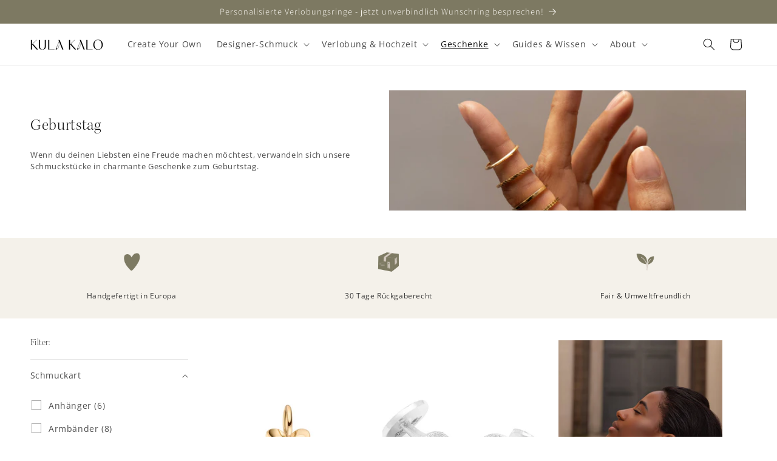

--- FILE ---
content_type: text/html; charset=utf-8
request_url: https://www.kulakalo.com/collections/schmuck-geschenk-geburtstag
body_size: 63177
content:
<!doctype html>
<html class="no-js" lang="de">
  <head>

    

    

    

    


    <meta name="facebook-domain-verification" content="sfxdp67ny9d98bfq4wl271d8m5jbcd" />
    <meta name="facebook-domain-verification" content="8o97h6jpzglt832v7p03y0y0yq9uze" />
    <meta charset="utf-8">
    <meta http-equiv="X-UA-Compatible" content="IE=edge">
    <meta name="viewport" content="width=device-width,initial-scale=1">
    <meta name="theme-color" content="">
    <link rel="canonical" href="https://www.kulakalo.com/collections/schmuck-geschenk-geburtstag"><link rel="icon" type="image/png" href="//www.kulakalo.com/cdn/shop/files/rgb__kulakalo_bildmarke.png?crop=center&height=32&v=1668693488&width=32"><link rel="preconnect" href="https://fonts.shopifycdn.com" crossorigin><title>
      Schmuck zum Geburtstag: Schmuck fair schenken
 &ndash; Kula Kalo</title>
    
      <meta name="description" content="Schmuck zum Geburtstag schenken: finden Sie Schmuck fair gefertigt und schenken Sie Ihrer Freundin Schmuck mit Bedeutung.">
    
    

<meta property="og:site_name" content="Kula Kalo">
<meta property="og:url" content="https://www.kulakalo.com/collections/schmuck-geschenk-geburtstag">
<meta property="og:title" content="Schmuck zum Geburtstag: Schmuck fair schenken">
<meta property="og:type" content="website">
<meta property="og:description" content="Schmuck zum Geburtstag schenken: finden Sie Schmuck fair gefertigt und schenken Sie Ihrer Freundin Schmuck mit Bedeutung."><meta property="og:image" content="http://www.kulakalo.com/cdn/shop/collections/schmuck-schenken-geburtstag-goldringe-fair-trade.png?v=1731076748">
  <meta property="og:image:secure_url" content="https://www.kulakalo.com/cdn/shop/collections/schmuck-schenken-geburtstag-goldringe-fair-trade.png?v=1731076748">
  <meta property="og:image:width" content="1920">
  <meta property="og:image:height" content="1080"><meta name="twitter:card" content="summary_large_image">
<meta name="twitter:title" content="Schmuck zum Geburtstag: Schmuck fair schenken">
<meta name="twitter:description" content="Schmuck zum Geburtstag schenken: finden Sie Schmuck fair gefertigt und schenken Sie Ihrer Freundin Schmuck mit Bedeutung.">

    <script src="//www.kulakalo.com/cdn/shop/t/28/assets/constants.js?v=58251544750838685771725533091" defer="defer"></script>
    <script src="//www.kulakalo.com/cdn/shop/t/28/assets/pubsub.js?v=158357773527763999511725533091" defer="defer"></script>
    <script src="//www.kulakalo.com/cdn/shop/t/28/assets/global.js?v=40820548392383841591725533091" defer="defer"></script><script src="//www.kulakalo.com/cdn/shop/t/28/assets/animations.js?v=88693664871331136111725533091" defer="defer"></script><script>window.performance && window.performance.mark && window.performance.mark('shopify.content_for_header.start');</script><meta name="facebook-domain-verification" content="uwsd8l0nt3zot8bhx3bkn3ynzuqq9d">
<meta name="facebook-domain-verification" content="8xtlnwvm09s2eips7j9t6cldfifqtk">
<meta name="facebook-domain-verification" content="b3foefxb1ep658m1rswgecuq0v46ku">
<meta name="facebook-domain-verification" content="1gqlvmd72m625d3lfrz3yswl8kanrt">
<meta name="facebook-domain-verification" content="fcoedd9iix54quhznv3cdvt7qxw332">
<meta name="facebook-domain-verification" content="8wootjmyk753gfmjzqez98chx672xl">
<meta name="google-site-verification" content="9RFlDhtY045RRKGwj_i_sAyKeo841X7bVytr_HcMgwo">
<meta id="shopify-digital-wallet" name="shopify-digital-wallet" content="/65865777370/digital_wallets/dialog">
<meta name="shopify-checkout-api-token" content="4551a3837685e96ea0c75cd2377aa46a">
<meta id="in-context-paypal-metadata" data-shop-id="65865777370" data-venmo-supported="false" data-environment="production" data-locale="de_DE" data-paypal-v4="true" data-currency="EUR">
<link rel="alternate" type="application/atom+xml" title="Feed" href="/collections/schmuck-geschenk-geburtstag.atom" />
<link rel="next" href="/collections/schmuck-geschenk-geburtstag?page=2">
<link rel="alternate" type="application/json+oembed" href="https://www.kulakalo.com/collections/schmuck-geschenk-geburtstag.oembed">
<script async="async" src="/checkouts/internal/preloads.js?locale=de-DE"></script>
<script id="apple-pay-shop-capabilities" type="application/json">{"shopId":65865777370,"countryCode":"DE","currencyCode":"EUR","merchantCapabilities":["supports3DS"],"merchantId":"gid:\/\/shopify\/Shop\/65865777370","merchantName":"Kula Kalo","requiredBillingContactFields":["postalAddress","email","phone"],"requiredShippingContactFields":["postalAddress","email","phone"],"shippingType":"shipping","supportedNetworks":["visa","maestro","masterCard"],"total":{"type":"pending","label":"Kula Kalo","amount":"1.00"},"shopifyPaymentsEnabled":true,"supportsSubscriptions":true}</script>
<script id="shopify-features" type="application/json">{"accessToken":"4551a3837685e96ea0c75cd2377aa46a","betas":["rich-media-storefront-analytics"],"domain":"www.kulakalo.com","predictiveSearch":true,"shopId":65865777370,"locale":"de"}</script>
<script>var Shopify = Shopify || {};
Shopify.shop = "kula-kalo.myshopify.com";
Shopify.locale = "de";
Shopify.currency = {"active":"EUR","rate":"1.0"};
Shopify.country = "DE";
Shopify.theme = {"name":"[LIVE] Dawn","id":172149670233,"schema_name":"Dawn","schema_version":"12.0.0","theme_store_id":887,"role":"main"};
Shopify.theme.handle = "null";
Shopify.theme.style = {"id":null,"handle":null};
Shopify.cdnHost = "www.kulakalo.com/cdn";
Shopify.routes = Shopify.routes || {};
Shopify.routes.root = "/";</script>
<script type="module">!function(o){(o.Shopify=o.Shopify||{}).modules=!0}(window);</script>
<script>!function(o){function n(){var o=[];function n(){o.push(Array.prototype.slice.apply(arguments))}return n.q=o,n}var t=o.Shopify=o.Shopify||{};t.loadFeatures=n(),t.autoloadFeatures=n()}(window);</script>
<script id="shop-js-analytics" type="application/json">{"pageType":"collection"}</script>
<script defer="defer" async type="module" src="//www.kulakalo.com/cdn/shopifycloud/shop-js/modules/v2/client.init-shop-cart-sync_HUjMWWU5.de.esm.js"></script>
<script defer="defer" async type="module" src="//www.kulakalo.com/cdn/shopifycloud/shop-js/modules/v2/chunk.common_QpfDqRK1.esm.js"></script>
<script type="module">
  await import("//www.kulakalo.com/cdn/shopifycloud/shop-js/modules/v2/client.init-shop-cart-sync_HUjMWWU5.de.esm.js");
await import("//www.kulakalo.com/cdn/shopifycloud/shop-js/modules/v2/chunk.common_QpfDqRK1.esm.js");

  window.Shopify.SignInWithShop?.initShopCartSync?.({"fedCMEnabled":true,"windoidEnabled":true});

</script>
<script>(function() {
  var isLoaded = false;
  function asyncLoad() {
    if (isLoaded) return;
    isLoaded = true;
    var urls = ["https:\/\/ecommplugins-scripts.trustpilot.com\/v2.1\/js\/header.min.js?settings=eyJrZXkiOiJuaW1VU1Fzdk9yU3Jra04yIiwicyI6Im5vbmUifQ==\u0026shop=kula-kalo.myshopify.com","https:\/\/ecommplugins-trustboxsettings.trustpilot.com\/kula-kalo.myshopify.com.js?settings=1720039532831\u0026shop=kula-kalo.myshopify.com","https:\/\/widget.trustpilot.com\/bootstrap\/v5\/tp.widget.sync.bootstrap.min.js?shop=kula-kalo.myshopify.com","https:\/\/widget.trustpilot.com\/bootstrap\/v5\/tp.widget.sync.bootstrap.min.js?shop=kula-kalo.myshopify.com"];
    for (var i = 0; i < urls.length; i++) {
      var s = document.createElement('script');
      s.type = 'text/javascript';
      s.async = true;
      s.src = urls[i];
      var x = document.getElementsByTagName('script')[0];
      x.parentNode.insertBefore(s, x);
    }
  };
  if(window.attachEvent) {
    window.attachEvent('onload', asyncLoad);
  } else {
    window.addEventListener('load', asyncLoad, false);
  }
})();</script>
<script id="__st">var __st={"a":65865777370,"offset":3600,"reqid":"a0c8128e-4df2-4e27-8b6f-86bea07557d9-1768613803","pageurl":"www.kulakalo.com\/collections\/schmuck-geschenk-geburtstag","u":"c9f49de94627","p":"collection","rtyp":"collection","rid":408677384410};</script>
<script>window.ShopifyPaypalV4VisibilityTracking = true;</script>
<script id="captcha-bootstrap">!function(){'use strict';const t='contact',e='account',n='new_comment',o=[[t,t],['blogs',n],['comments',n],[t,'customer']],c=[[e,'customer_login'],[e,'guest_login'],[e,'recover_customer_password'],[e,'create_customer']],r=t=>t.map((([t,e])=>`form[action*='/${t}']:not([data-nocaptcha='true']) input[name='form_type'][value='${e}']`)).join(','),a=t=>()=>t?[...document.querySelectorAll(t)].map((t=>t.form)):[];function s(){const t=[...o],e=r(t);return a(e)}const i='password',u='form_key',d=['recaptcha-v3-token','g-recaptcha-response','h-captcha-response',i],f=()=>{try{return window.sessionStorage}catch{return}},m='__shopify_v',_=t=>t.elements[u];function p(t,e,n=!1){try{const o=window.sessionStorage,c=JSON.parse(o.getItem(e)),{data:r}=function(t){const{data:e,action:n}=t;return t[m]||n?{data:e,action:n}:{data:t,action:n}}(c);for(const[e,n]of Object.entries(r))t.elements[e]&&(t.elements[e].value=n);n&&o.removeItem(e)}catch(o){console.error('form repopulation failed',{error:o})}}const l='form_type',E='cptcha';function T(t){t.dataset[E]=!0}const w=window,h=w.document,L='Shopify',v='ce_forms',y='captcha';let A=!1;((t,e)=>{const n=(g='f06e6c50-85a8-45c8-87d0-21a2b65856fe',I='https://cdn.shopify.com/shopifycloud/storefront-forms-hcaptcha/ce_storefront_forms_captcha_hcaptcha.v1.5.2.iife.js',D={infoText:'Durch hCaptcha geschützt',privacyText:'Datenschutz',termsText:'Allgemeine Geschäftsbedingungen'},(t,e,n)=>{const o=w[L][v],c=o.bindForm;if(c)return c(t,g,e,D).then(n);var r;o.q.push([[t,g,e,D],n]),r=I,A||(h.body.append(Object.assign(h.createElement('script'),{id:'captcha-provider',async:!0,src:r})),A=!0)});var g,I,D;w[L]=w[L]||{},w[L][v]=w[L][v]||{},w[L][v].q=[],w[L][y]=w[L][y]||{},w[L][y].protect=function(t,e){n(t,void 0,e),T(t)},Object.freeze(w[L][y]),function(t,e,n,w,h,L){const[v,y,A,g]=function(t,e,n){const i=e?o:[],u=t?c:[],d=[...i,...u],f=r(d),m=r(i),_=r(d.filter((([t,e])=>n.includes(e))));return[a(f),a(m),a(_),s()]}(w,h,L),I=t=>{const e=t.target;return e instanceof HTMLFormElement?e:e&&e.form},D=t=>v().includes(t);t.addEventListener('submit',(t=>{const e=I(t);if(!e)return;const n=D(e)&&!e.dataset.hcaptchaBound&&!e.dataset.recaptchaBound,o=_(e),c=g().includes(e)&&(!o||!o.value);(n||c)&&t.preventDefault(),c&&!n&&(function(t){try{if(!f())return;!function(t){const e=f();if(!e)return;const n=_(t);if(!n)return;const o=n.value;o&&e.removeItem(o)}(t);const e=Array.from(Array(32),(()=>Math.random().toString(36)[2])).join('');!function(t,e){_(t)||t.append(Object.assign(document.createElement('input'),{type:'hidden',name:u})),t.elements[u].value=e}(t,e),function(t,e){const n=f();if(!n)return;const o=[...t.querySelectorAll(`input[type='${i}']`)].map((({name:t})=>t)),c=[...d,...o],r={};for(const[a,s]of new FormData(t).entries())c.includes(a)||(r[a]=s);n.setItem(e,JSON.stringify({[m]:1,action:t.action,data:r}))}(t,e)}catch(e){console.error('failed to persist form',e)}}(e),e.submit())}));const S=(t,e)=>{t&&!t.dataset[E]&&(n(t,e.some((e=>e===t))),T(t))};for(const o of['focusin','change'])t.addEventListener(o,(t=>{const e=I(t);D(e)&&S(e,y())}));const B=e.get('form_key'),M=e.get(l),P=B&&M;t.addEventListener('DOMContentLoaded',(()=>{const t=y();if(P)for(const e of t)e.elements[l].value===M&&p(e,B);[...new Set([...A(),...v().filter((t=>'true'===t.dataset.shopifyCaptcha))])].forEach((e=>S(e,t)))}))}(h,new URLSearchParams(w.location.search),n,t,e,['guest_login'])})(!0,!0)}();</script>
<script integrity="sha256-4kQ18oKyAcykRKYeNunJcIwy7WH5gtpwJnB7kiuLZ1E=" data-source-attribution="shopify.loadfeatures" defer="defer" src="//www.kulakalo.com/cdn/shopifycloud/storefront/assets/storefront/load_feature-a0a9edcb.js" crossorigin="anonymous"></script>
<script data-source-attribution="shopify.dynamic_checkout.dynamic.init">var Shopify=Shopify||{};Shopify.PaymentButton=Shopify.PaymentButton||{isStorefrontPortableWallets:!0,init:function(){window.Shopify.PaymentButton.init=function(){};var t=document.createElement("script");t.src="https://www.kulakalo.com/cdn/shopifycloud/portable-wallets/latest/portable-wallets.de.js",t.type="module",document.head.appendChild(t)}};
</script>
<script data-source-attribution="shopify.dynamic_checkout.buyer_consent">
  function portableWalletsHideBuyerConsent(e){var t=document.getElementById("shopify-buyer-consent"),n=document.getElementById("shopify-subscription-policy-button");t&&n&&(t.classList.add("hidden"),t.setAttribute("aria-hidden","true"),n.removeEventListener("click",e))}function portableWalletsShowBuyerConsent(e){var t=document.getElementById("shopify-buyer-consent"),n=document.getElementById("shopify-subscription-policy-button");t&&n&&(t.classList.remove("hidden"),t.removeAttribute("aria-hidden"),n.addEventListener("click",e))}window.Shopify?.PaymentButton&&(window.Shopify.PaymentButton.hideBuyerConsent=portableWalletsHideBuyerConsent,window.Shopify.PaymentButton.showBuyerConsent=portableWalletsShowBuyerConsent);
</script>
<script data-source-attribution="shopify.dynamic_checkout.cart.bootstrap">document.addEventListener("DOMContentLoaded",(function(){function t(){return document.querySelector("shopify-accelerated-checkout-cart, shopify-accelerated-checkout")}if(t())Shopify.PaymentButton.init();else{new MutationObserver((function(e,n){t()&&(Shopify.PaymentButton.init(),n.disconnect())})).observe(document.body,{childList:!0,subtree:!0})}}));
</script>
<link id="shopify-accelerated-checkout-styles" rel="stylesheet" media="screen" href="https://www.kulakalo.com/cdn/shopifycloud/portable-wallets/latest/accelerated-checkout-backwards-compat.css" crossorigin="anonymous">
<style id="shopify-accelerated-checkout-cart">
        #shopify-buyer-consent {
  margin-top: 1em;
  display: inline-block;
  width: 100%;
}

#shopify-buyer-consent.hidden {
  display: none;
}

#shopify-subscription-policy-button {
  background: none;
  border: none;
  padding: 0;
  text-decoration: underline;
  font-size: inherit;
  cursor: pointer;
}

#shopify-subscription-policy-button::before {
  box-shadow: none;
}

      </style>
<script id="sections-script" data-sections="header" defer="defer" src="//www.kulakalo.com/cdn/shop/t/28/compiled_assets/scripts.js?v=6948"></script>
<script>window.performance && window.performance.mark && window.performance.mark('shopify.content_for_header.end');</script>

    <style data-shopify>
      @font-face {
  font-family: "Open Sans";
  font-weight: 400;
  font-style: normal;
  font-display: swap;
  src: url("//www.kulakalo.com/cdn/fonts/open_sans/opensans_n4.c32e4d4eca5273f6d4ee95ddf54b5bbb75fc9b61.woff2") format("woff2"),
       url("//www.kulakalo.com/cdn/fonts/open_sans/opensans_n4.5f3406f8d94162b37bfa232b486ac93ee892406d.woff") format("woff");
}

      @font-face {
  font-family: "Open Sans";
  font-weight: 700;
  font-style: normal;
  font-display: swap;
  src: url("//www.kulakalo.com/cdn/fonts/open_sans/opensans_n7.a9393be1574ea8606c68f4441806b2711d0d13e4.woff2") format("woff2"),
       url("//www.kulakalo.com/cdn/fonts/open_sans/opensans_n7.7b8af34a6ebf52beb1a4c1d8c73ad6910ec2e553.woff") format("woff");
}

      @font-face {
  font-family: "Open Sans";
  font-weight: 400;
  font-style: italic;
  font-display: swap;
  src: url("//www.kulakalo.com/cdn/fonts/open_sans/opensans_i4.6f1d45f7a46916cc95c694aab32ecbf7509cbf33.woff2") format("woff2"),
       url("//www.kulakalo.com/cdn/fonts/open_sans/opensans_i4.4efaa52d5a57aa9a57c1556cc2b7465d18839daa.woff") format("woff");
}

      @font-face {
  font-family: "Open Sans";
  font-weight: 700;
  font-style: italic;
  font-display: swap;
  src: url("//www.kulakalo.com/cdn/fonts/open_sans/opensans_i7.916ced2e2ce15f7fcd95d196601a15e7b89ee9a4.woff2") format("woff2"),
       url("//www.kulakalo.com/cdn/fonts/open_sans/opensans_i7.99a9cff8c86ea65461de497ade3d515a98f8b32a.woff") format("woff");
}

      @font-face {
  font-family: Assistant;
  font-weight: 300;
  font-style: normal;
  font-display: swap;
  src: url("//www.kulakalo.com/cdn/fonts/assistant/assistant_n3.1fff089a5b8f8ed9b5d0a303bc8584447f9c22fe.woff2") format("woff2"),
       url("//www.kulakalo.com/cdn/fonts/assistant/assistant_n3.188648856c6bc22c26d85da661933448752051e0.woff") format("woff");
}

      
        :root,
        .color-background-1 {
          --color-background: 255,255,255;
        
          --gradient-background: #ffffff;
        
        
        --color-foreground: 18,18,18;
        --color-background-contrast: 191,191,191;
        --color-shadow: 18,18,18;
        --color-button: 126,121,98;
        --color-button-text: 18,18,18;
        --color-secondary-button: 255,255,255;
        --color-secondary-button-text: 126,121,98;
        --color-link: 126,121,98;
        --color-badge-foreground: 18,18,18;
        --color-badge-background: 255,255,255;
        --color-badge-border: 18,18,18;
        --payment-terms-background-color: rgb(255 255 255);
      }
      
        
        .color-background-2 {
          --color-background: 126,121,98;
        
          --gradient-background: #7e7962;
        
        
        --color-foreground: 18,18,18;
        --color-background-contrast: 54,52,42;
        --color-shadow: 244,241,234;
        --color-button: 126,121,98;
        --color-button-text: 244,241,234;
        --color-secondary-button: 126,121,98;
        --color-secondary-button-text: 244,241,234;
        --color-link: 244,241,234;
        --color-badge-foreground: 18,18,18;
        --color-badge-background: 126,121,98;
        --color-badge-border: 18,18,18;
        --payment-terms-background-color: rgb(126 121 98);
      }
      
        
        .color-inverse {
          --color-background: 18,18,18;
        
          --gradient-background: #121212;
        
        
        --color-foreground: 255,255,255;
        --color-background-contrast: 146,146,146;
        --color-shadow: 18,18,18;
        --color-button: 255,255,255;
        --color-button-text: 18,18,18;
        --color-secondary-button: 18,18,18;
        --color-secondary-button-text: 255,255,255;
        --color-link: 255,255,255;
        --color-badge-foreground: 255,255,255;
        --color-badge-background: 18,18,18;
        --color-badge-border: 255,255,255;
        --payment-terms-background-color: rgb(18 18 18);
      }
      
        
        .color-accent-1 {
          --color-background: 126,121,98;
        
          --gradient-background: #7e7962;
        
        
        --color-foreground: 18,18,18;
        --color-background-contrast: 54,52,42;
        --color-shadow: 18,18,18;
        --color-button: 18,18,18;
        --color-button-text: 126,121,98;
        --color-secondary-button: 126,121,98;
        --color-secondary-button-text: 18,18,18;
        --color-link: 18,18,18;
        --color-badge-foreground: 18,18,18;
        --color-badge-background: 126,121,98;
        --color-badge-border: 18,18,18;
        --payment-terms-background-color: rgb(126 121 98);
      }
      
        
        .color-accent-2 {
          --color-background: 244,241,234;
        
          --gradient-background: #f4f1ea;
        
        
        --color-foreground: 18,18,18;
        --color-background-contrast: 200,185,150;
        --color-shadow: 18,18,18;
        --color-button: 18,18,18;
        --color-button-text: 244,241,234;
        --color-secondary-button: 244,241,234;
        --color-secondary-button-text: 18,18,18;
        --color-link: 18,18,18;
        --color-badge-foreground: 18,18,18;
        --color-badge-background: 244,241,234;
        --color-badge-border: 18,18,18;
        --payment-terms-background-color: rgb(244 241 234);
      }
      
        
        .color-scheme-58ed2c43-4444-42f9-a089-11c61f56e4a9 {
          --color-background: 125,121,98;
        
          --gradient-background: #7d7962;
        
        
        --color-foreground: 244,241,234;
        --color-background-contrast: 54,52,42;
        --color-shadow: 18,18,18;
        --color-button: 255,255,255;
        --color-button-text: 18,18,18;
        --color-secondary-button: 125,121,98;
        --color-secondary-button-text: 255,255,255;
        --color-link: 255,255,255;
        --color-badge-foreground: 244,241,234;
        --color-badge-background: 125,121,98;
        --color-badge-border: 244,241,234;
        --payment-terms-background-color: rgb(125 121 98);
      }
      
      body, .color-background-1, .color-background-2, .color-inverse, .color-accent-1, .color-accent-2, .color-scheme-58ed2c43-4444-42f9-a089-11c61f56e4a9 {
        color: rgba(var(--color-foreground), 0.75);
        background-color: rgb(var(--color-background));
      }
      :root {
        --font-body-family: "Open Sans", sans-serif;
        --font-body-style: normal;
        --font-body-weight: 400;
        --font-body-weight-bold: 700;
        --font-heading-family: Assistant, sans-serif;
        --font-heading-style: normal;
        --font-heading-weight: 300;
        --font-body-scale: 1.0;
        --font-heading-scale: 1.1;
        --media-padding: px;
        --media-border-opacity: 0.05;
        --media-border-width: 1px;
        --media-radius: 0px;
        --media-shadow-opacity: 0.0;
        --media-shadow-horizontal-offset: 0px;
        --media-shadow-vertical-offset: 4px;
        --media-shadow-blur-radius: 5px;
        --media-shadow-visible: 0;
        --page-width: 130rem;
        --page-width-margin: 0rem;
        --product-card-image-padding: 0.0rem;
        --product-card-corner-radius: 0.0rem;
        --product-card-text-alignment: left;
        --product-card-border-width: 0.0rem;
        --product-card-border-opacity: 0.0;
        --product-card-shadow-opacity: 0.0;
        --product-card-shadow-visible: 0;
        --product-card-shadow-horizontal-offset: 0.0rem;
        --product-card-shadow-vertical-offset: 0.4rem;
        --product-card-shadow-blur-radius: 0.5rem;
        --collection-card-image-padding: 0.0rem;
        --collection-card-corner-radius: 0.0rem;
        --collection-card-text-alignment: left;
        --collection-card-border-width: 0.0rem;
        --collection-card-border-opacity: 0.0;
        --collection-card-shadow-opacity: 0.1;
        --collection-card-shadow-visible: 1;
        --collection-card-shadow-horizontal-offset: 0.0rem;
        --collection-card-shadow-vertical-offset: 0.0rem;
        --collection-card-shadow-blur-radius: 0.0rem;
        --blog-card-image-padding: 1.6rem;
        --blog-card-corner-radius: 0.0rem;
        --blog-card-text-alignment: center;
        --blog-card-border-width: 0.7rem;
        --blog-card-border-opacity: 0.0;
        --blog-card-shadow-opacity: 0.1;
        --blog-card-shadow-visible: 1;
        --blog-card-shadow-horizontal-offset: 0.0rem;
        --blog-card-shadow-vertical-offset: 0.0rem;
        --blog-card-shadow-blur-radius: 0.0rem;
        --badge-corner-radius: 4.0rem;
        --popup-border-width: 1px;
        --popup-border-opacity: 0.1;
        --popup-corner-radius: 0px;
        --popup-shadow-opacity: 0.0;
        --popup-shadow-horizontal-offset: 0px;
        --popup-shadow-vertical-offset: 0px;
        --popup-shadow-blur-radius: 5px;
        --drawer-border-width: 1px;
        --drawer-border-opacity: 0.1;
        --drawer-shadow-opacity: 0.0;
        --drawer-shadow-horizontal-offset: 0px;
        --drawer-shadow-vertical-offset: 4px;
        --drawer-shadow-blur-radius: 5px;
        --spacing-sections-desktop: 0px;
        --spacing-sections-mobile: 0px;
        --grid-desktop-vertical-spacing: 40px;
        --grid-desktop-horizontal-spacing: 20px;
        --grid-mobile-vertical-spacing: 20px;
        --grid-mobile-horizontal-spacing: 10px;
        --text-boxes-border-opacity: 0.1;
        --text-boxes-border-width: 0px;
        --text-boxes-radius: 0px;
        --text-boxes-shadow-opacity: 0.0;
        --text-boxes-shadow-visible: 0;
        --text-boxes-shadow-horizontal-offset: 0px;
        --text-boxes-shadow-vertical-offset: 4px;
        --text-boxes-shadow-blur-radius: 5px;
        --buttons-radius: 0px;
        --buttons-radius-outset: 0px;
        --buttons-border-width: 1px;
        --buttons-border-opacity: 1.0;
        --buttons-shadow-opacity: 0.0;
        --buttons-shadow-visible: 0;
        --buttons-shadow-horizontal-offset: 0px;
        --buttons-shadow-vertical-offset: 4px;
        --buttons-shadow-blur-radius: 5px;
        --buttons-border-offset: 0px;
        --inputs-radius: 0px;
        --inputs-border-width: 1px;
        --inputs-border-opacity: 0.55;
        --inputs-shadow-opacity: 0.0;
        --inputs-shadow-horizontal-offset: 0px;
        --inputs-margin-offset: 0px;
        --inputs-shadow-vertical-offset: 0px;
        --inputs-shadow-blur-radius: 5px;
        --inputs-radius-outset: 0px;
        --variant-pills-radius: 40px;
        --variant-pills-border-width: 1px;
        --variant-pills-border-opacity: 0.55;
        --variant-pills-shadow-opacity: 0.0;
        --variant-pills-shadow-horizontal-offset: 0px;
        --variant-pills-shadow-vertical-offset: 4px;
        --variant-pills-shadow-blur-radius: 5px;
      }
      *,
      *::before,
      *::after {
        box-sizing: inherit;
      }
      html {
        box-sizing: border-box;
        font-size: calc(var(--font-body-scale) * 62.5%);
        height: 100%;
      }
      body {
        display: grid;
        grid-template-rows: auto auto 1fr auto;
        grid-template-columns: 100%;
        min-height: 100%;
        margin: 0;
        font-size: 1.5rem;
        letter-spacing: 0.06rem;
        line-height: calc(1 + 0.8 / var(--font-body-scale));
        font-family: var(--font-body-family);
        font-style: var(--font-body-style);
        font-weight: var(--font-body-weight);
      }
      @media screen and (min-width: 750px) {
        body {
          font-size: 1.6rem;
        }
      }
    </style>
    <link href="//www.kulakalo.com/cdn/shop/t/28/assets/base.css?v=22615539281115885671725533091" rel="stylesheet" type="text/css" media="all" />
    <link href="//www.kulakalo.com/cdn/shop/t/28/assets/custom-styles.css?v=159947255739648545621725533091" rel="stylesheet" type="text/css" media="all" />
<link rel="preload" as="font" href="//www.kulakalo.com/cdn/fonts/open_sans/opensans_n4.c32e4d4eca5273f6d4ee95ddf54b5bbb75fc9b61.woff2" type="font/woff2" crossorigin><link rel="preload" as="font" href="//www.kulakalo.com/cdn/fonts/assistant/assistant_n3.1fff089a5b8f8ed9b5d0a303bc8584447f9c22fe.woff2" type="font/woff2" crossorigin><link href="//www.kulakalo.com/cdn/shop/t/28/assets/component-localization-form.css?v=143319823105703127341725533091" rel="stylesheet" type="text/css" media="all" />
      <script src="//www.kulakalo.com/cdn/shop/t/28/assets/localization-form.js?v=161644695336821385561725533091" defer="defer"></script><link
        rel="stylesheet"
        href="//www.kulakalo.com/cdn/shop/t/28/assets/component-predictive-search.css?v=118923337488134913561725533091"
        media="print"
        onload="this.media='all'"
      ><script>
      document.documentElement.className = document.documentElement.className.replace('no-js', 'js');
      if (Shopify.designMode) {
        document.documentElement.classList.add('shopify-design-mode');
      }
    </script>
    
    <script type="text/javascript">
    (function(c,l,a,r,i,t,y){
        c[a]=c[a]||function(){(c[a].q=c[a].q||[]).push(arguments)};
        t=l.createElement(r);t.async=1;t.src="https://www.clarity.ms/tag/"+i;
        y=l.getElementsByTagName(r)[0];y.parentNode.insertBefore(t,y);
    })(window, document, "clarity", "script", "tbow3l1bsr");
    </script>

    <!-- Google tag (gtag.js) -->
    <script async src="https://www.googletagmanager.com/gtag/js?id=G-LTVW497GFW"></script>
    <script>
      window.dataLayer = window.dataLayer || [];
      function gtag(){dataLayer.push(arguments);}
      gtag('js', new Date());

      gtag('config', 'G-LTVW497GFW');
    </script>

  <!-- BEGIN app block: shopify://apps/complianz-gdpr-cookie-consent/blocks/bc-block/e49729f0-d37d-4e24-ac65-e0e2f472ac27 -->

    
    
    
<link id='complianz-css' rel="stylesheet" href=https://cdn.shopify.com/extensions/019a2fb2-ee57-75e6-ac86-acfd14822c1d/gdpr-legal-cookie-74/assets/complainz.css media="print" onload="this.media='all'">
    <style>
        #Compliance-iframe.Compliance-iframe-branded > div.purposes-header,
        #Compliance-iframe.Compliance-iframe-branded > div.cmplc-cmp-header,
        #purposes-container > div.purposes-header,
        #Compliance-cs-banner .Compliance-cs-brand {
            background-color: #ffffff !important;
            color: #000000!important;
        }
        #Compliance-iframe.Compliance-iframe-branded .purposes-header .cmplc-btn-cp ,
        #Compliance-iframe.Compliance-iframe-branded .purposes-header .cmplc-btn-cp:hover,
        #Compliance-iframe.Compliance-iframe-branded .purposes-header .cmplc-btn-back:hover  {
            background-color: #ffffff !important;
            opacity: 1 !important;
        }
        #Compliance-cs-banner .cmplc-toggle .cmplc-toggle-label {
            color: #ffffff!important;
        }
        #Compliance-iframe.Compliance-iframe-branded .purposes-header .cmplc-btn-cp:hover,
        #Compliance-iframe.Compliance-iframe-branded .purposes-header .cmplc-btn-back:hover {
            background-color: #000000!important;
            color: #ffffff!important;
        }
        #Compliance-cs-banner #Compliance-cs-title {
            font-size: 14px !important;
        }
        #Compliance-cs-banner .Compliance-cs-content,
        #Compliance-cs-title,
        .cmplc-toggle-checkbox.granular-control-checkbox span {
            background-color: #ffffff !important;
            color: #000000 !important;
            font-size: 14px !important;
        }
        #Compliance-cs-banner .Compliance-cs-close-btn {
            font-size: 14px !important;
            background-color: #ffffff !important;
        }
        #Compliance-cs-banner .Compliance-cs-opt-group {
            color: #ffffff !important;
        }
        #Compliance-cs-banner .Compliance-cs-opt-group button,
        .Compliance-alert button.Compliance-button-cancel {
            background-color: #7D7962!important;
            color: #ffffff!important;
        }
        #Compliance-cs-banner .Compliance-cs-opt-group button.Compliance-cs-accept-btn,
        #Compliance-cs-banner .Compliance-cs-opt-group button.Compliance-cs-btn-primary,
        .Compliance-alert button.Compliance-button-confirm {
            background-color: #7D7962 !important;
            color: #ffffff !important;
        }
        #Compliance-cs-banner .Compliance-cs-opt-group button.Compliance-cs-reject-btn {
            background-color: #7D7962!important;
            color: #ffffff!important;
        }

        #Compliance-cs-banner .Compliance-banner-content button {
            cursor: pointer !important;
            color: currentColor !important;
            text-decoration: underline !important;
            border: none !important;
            background-color: transparent !important;
            font-size: 100% !important;
            padding: 0 !important;
        }

        #Compliance-cs-banner .Compliance-cs-opt-group button {
            border-radius: 4px !important;
            padding-block: 10px !important;
        }
        @media (min-width: 640px) {
            #Compliance-cs-banner.Compliance-cs-default-floating:not(.Compliance-cs-top):not(.Compliance-cs-center) .Compliance-cs-container, #Compliance-cs-banner.Compliance-cs-default-floating:not(.Compliance-cs-bottom):not(.Compliance-cs-center) .Compliance-cs-container, #Compliance-cs-banner.Compliance-cs-default-floating.Compliance-cs-center:not(.Compliance-cs-top):not(.Compliance-cs-bottom) .Compliance-cs-container {
                width: 560px !important;
            }
            #Compliance-cs-banner.Compliance-cs-default-floating:not(.Compliance-cs-top):not(.Compliance-cs-center) .Compliance-cs-opt-group, #Compliance-cs-banner.Compliance-cs-default-floating:not(.Compliance-cs-bottom):not(.Compliance-cs-center) .Compliance-cs-opt-group, #Compliance-cs-banner.Compliance-cs-default-floating.Compliance-cs-center:not(.Compliance-cs-top):not(.Compliance-cs-bottom) .Compliance-cs-opt-group {
                flex-direction: row !important;
            }
            #Compliance-cs-banner .Compliance-cs-opt-group button:not(:last-of-type),
            #Compliance-cs-banner .Compliance-cs-opt-group button {
                margin-right: 4px !important;
            }
            #Compliance-cs-banner .Compliance-cs-container .Compliance-cs-brand {
                position: absolute !important;
                inset-block-start: 6px;
            }
        }
        #Compliance-cs-banner.Compliance-cs-default-floating:not(.Compliance-cs-top):not(.Compliance-cs-center) .Compliance-cs-opt-group > div, #Compliance-cs-banner.Compliance-cs-default-floating:not(.Compliance-cs-bottom):not(.Compliance-cs-center) .Compliance-cs-opt-group > div, #Compliance-cs-banner.Compliance-cs-default-floating.Compliance-cs-center:not(.Compliance-cs-top):not(.Compliance-cs-bottom) .Compliance-cs-opt-group > div {
            flex-direction: row-reverse;
            width: 100% !important;
        }

        .Compliance-cs-brand-badge-outer, .Compliance-cs-brand-badge, #Compliance-cs-banner.Compliance-cs-default-floating.Compliance-cs-bottom .Compliance-cs-brand-badge-outer,
        #Compliance-cs-banner.Compliance-cs-default.Compliance-cs-bottom .Compliance-cs-brand-badge-outer,
        #Compliance-cs-banner.Compliance-cs-default:not(.Compliance-cs-left) .Compliance-cs-brand-badge-outer,
        #Compliance-cs-banner.Compliance-cs-default-floating:not(.Compliance-cs-left) .Compliance-cs-brand-badge-outer {
            display: none !important
        }

        #Compliance-cs-banner:not(.Compliance-cs-top):not(.Compliance-cs-bottom) .Compliance-cs-container.Compliance-cs-themed {
            flex-direction: row !important;
        }

        #Compliance-cs-banner #Compliance-cs-title,
        #Compliance-cs-banner #Compliance-cs-custom-title {
            justify-self: center !important;
            font-size: 14px !important;
            font-family: -apple-system,sans-serif !important;
            margin-inline: auto !important;
            width: 55% !important;
            text-align: center;
            font-weight: 600;
            visibility: unset;
        }

        @media (max-width: 640px) {
            #Compliance-cs-banner #Compliance-cs-title,
            #Compliance-cs-banner #Compliance-cs-custom-title {
                display: block;
            }
        }

        #Compliance-cs-banner .Compliance-cs-brand img {
            max-width: 110px !important;
            min-height: 32px !important;
        }
        #Compliance-cs-banner .Compliance-cs-container .Compliance-cs-brand {
            background: none !important;
            padding: 0px !important;
            margin-block-start:10px !important;
            margin-inline-start:16px !important;
        }

        #Compliance-cs-banner .Compliance-cs-opt-group button {
            padding-inline: 4px !important;
        }

    </style>
    
    
    
    

    <script type="text/javascript">
        function loadScript(src) {
            return new Promise((resolve, reject) => {
                const s = document.createElement("script");
                s.src = src;
                s.charset = "UTF-8";
                s.onload = resolve;
                s.onerror = reject;
                document.head.appendChild(s);
            });
        }

        function filterGoogleConsentModeURLs(domainsArray) {
            const googleConsentModeComplianzURls = [
                // 197, # Google Tag Manager:
                {"domain":"s.www.googletagmanager.com", "path":""},
                {"domain":"www.tagmanager.google.com", "path":""},
                {"domain":"www.googletagmanager.com", "path":""},
                {"domain":"googletagmanager.com", "path":""},
                {"domain":"tagassistant.google.com", "path":""},
                {"domain":"tagmanager.google.com", "path":""},

                // 2110, # Google Analytics 4:
                {"domain":"www.analytics.google.com", "path":""},
                {"domain":"www.google-analytics.com", "path":""},
                {"domain":"ssl.google-analytics.com", "path":""},
                {"domain":"google-analytics.com", "path":""},
                {"domain":"analytics.google.com", "path":""},
                {"domain":"region1.google-analytics.com", "path":""},
                {"domain":"region1.analytics.google.com", "path":""},
                {"domain":"*.google-analytics.com", "path":""},
                {"domain":"www.googletagmanager.com", "path":"/gtag/js?id=G"},
                {"domain":"googletagmanager.com", "path":"/gtag/js?id=UA"},
                {"domain":"www.googletagmanager.com", "path":"/gtag/js?id=UA"},
                {"domain":"googletagmanager.com", "path":"/gtag/js?id=G"},

                // 177, # Google Ads conversion tracking:
                {"domain":"googlesyndication.com", "path":""},
                {"domain":"media.admob.com", "path":""},
                {"domain":"gmodules.com", "path":""},
                {"domain":"ad.ytsa.net", "path":""},
                {"domain":"dartmotif.net", "path":""},
                {"domain":"dmtry.com", "path":""},
                {"domain":"go.channelintelligence.com", "path":""},
                {"domain":"googleusercontent.com", "path":""},
                {"domain":"googlevideo.com", "path":""},
                {"domain":"gvt1.com", "path":""},
                {"domain":"links.channelintelligence.com", "path":""},
                {"domain":"obrasilinteirojoga.com.br", "path":""},
                {"domain":"pcdn.tcgmsrv.net", "path":""},
                {"domain":"rdr.tag.channelintelligence.com", "path":""},
                {"domain":"static.googleadsserving.cn", "path":""},
                {"domain":"studioapi.doubleclick.com", "path":""},
                {"domain":"teracent.net", "path":""},
                {"domain":"ttwbs.channelintelligence.com", "path":""},
                {"domain":"wtb.channelintelligence.com", "path":""},
                {"domain":"youknowbest.com", "path":""},
                {"domain":"doubleclick.net", "path":""},
                {"domain":"redirector.gvt1.com", "path":""},

                //116, # Google Ads Remarketing
                {"domain":"googlesyndication.com", "path":""},
                {"domain":"media.admob.com", "path":""},
                {"domain":"gmodules.com", "path":""},
                {"domain":"ad.ytsa.net", "path":""},
                {"domain":"dartmotif.net", "path":""},
                {"domain":"dmtry.com", "path":""},
                {"domain":"go.channelintelligence.com", "path":""},
                {"domain":"googleusercontent.com", "path":""},
                {"domain":"googlevideo.com", "path":""},
                {"domain":"gvt1.com", "path":""},
                {"domain":"links.channelintelligence.com", "path":""},
                {"domain":"obrasilinteirojoga.com.br", "path":""},
                {"domain":"pcdn.tcgmsrv.net", "path":""},
                {"domain":"rdr.tag.channelintelligence.com", "path":""},
                {"domain":"static.googleadsserving.cn", "path":""},
                {"domain":"studioapi.doubleclick.com", "path":""},
                {"domain":"teracent.net", "path":""},
                {"domain":"ttwbs.channelintelligence.com", "path":""},
                {"domain":"wtb.channelintelligence.com", "path":""},
                {"domain":"youknowbest.com", "path":""},
                {"domain":"doubleclick.net", "path":""},
                {"domain":"redirector.gvt1.com", "path":""}
            ];

            if (!Array.isArray(domainsArray)) { 
                return [];
            }

            const blockedPairs = new Map();
            for (const rule of googleConsentModeComplianzURls) {
                if (!blockedPairs.has(rule.domain)) {
                    blockedPairs.set(rule.domain, new Set());
                }
                blockedPairs.get(rule.domain).add(rule.path);
            }

            return domainsArray.filter(item => {
                const paths = blockedPairs.get(item.d);
                return !(paths && paths.has(item.p));
            });
        }

        function setupAutoblockingByDomain() {
            // autoblocking by domain
            const autoblockByDomainArray = [];
            const prefixID = '10000' // to not get mixed with real metis ids
            let cmpBlockerDomains = []
            let cmpCmplcVendorsPurposes = {}
            let counter = 1
            for (const object of autoblockByDomainArray) {
                cmpBlockerDomains.push({
                    d: object.d,
                    p: object.path,
                    v: prefixID + counter,
                });
                counter++;
            }
            
            counter = 1
            for (const object of autoblockByDomainArray) {
                cmpCmplcVendorsPurposes[prefixID + counter] = object?.p ?? '1';
                counter++;
            }

            Object.defineProperty(window, "cmp_cmplc_vendors_purposes", {
                get() {
                    return cmpCmplcVendorsPurposes;
                },
                set(value) {
                    cmpCmplcVendorsPurposes = { ...cmpCmplcVendorsPurposes, ...value };
                }
            });
            const basicGmc = true;


            Object.defineProperty(window, "cmp_importblockerdomains", {
                get() {
                    if (basicGmc) {
                        return filterGoogleConsentModeURLs(cmpBlockerDomains);
                    }
                    return cmpBlockerDomains;
                },
                set(value) {
                    cmpBlockerDomains = [ ...cmpBlockerDomains, ...value ];
                }
            });
        }

        function enforceRejectionRecovery() {
            const base = (window._cmplc = window._cmplc || {});
            const featuresHolder = {};

            function lockFlagOn(holder) {
                const desc = Object.getOwnPropertyDescriptor(holder, 'rejection_recovery');
                if (!desc) {
                    Object.defineProperty(holder, 'rejection_recovery', {
                        get() { return true; },
                        set(_) { /* ignore */ },
                        enumerable: true,
                        configurable: false
                    });
                }
                return holder;
            }

            Object.defineProperty(base, 'csFeatures', {
                configurable: false,
                enumerable: true,
                get() {
                    return featuresHolder;
                },
                set(obj) {
                    if (obj && typeof obj === 'object') {
                        Object.keys(obj).forEach(k => {
                            if (k !== 'rejection_recovery') {
                                featuresHolder[k] = obj[k];
                            }
                        });
                    }
                    // we lock it, it won't try to redefine
                    lockFlagOn(featuresHolder);
                }
            });

            // Ensure an object is exposed even if read early
            if (!('csFeatures' in base)) {
                base.csFeatures = {};
            } else {
                // If someone already set it synchronously, merge and lock now.
                base.csFeatures = base.csFeatures;
            }
        }

        function splitDomains(joinedString) {
            if (!joinedString) {
                return []; // empty string -> empty array
            }
            return joinedString.split(";");
        }

        function setupWhitelist() {
            // Whitelist by domain:
            const whitelistString = "";
            const whitelist_array = [...splitDomains(whitelistString)];
            if (Array.isArray(window?.cmp_block_ignoredomains)) {
                window.cmp_block_ignoredomains = [...whitelist_array, ...window.cmp_block_ignoredomains];
            }
        }

        async function initCompliance() {
            const currentCsConfiguration = {"siteId":"4354712","cookiePolicyIds":{"de":73127745},"banner":{"acceptButtonDisplay":true,"rejectButtonDisplay":true,"customizeButtonDisplay":true,"position":"float-center","backgroundOverlay":false,"fontSize":"14px","content":"","acceptButtonCaption":"","rejectButtonCaption":"","customizeButtonCaption":"","backgroundColor":"#ffffff","textColor":"#000000","acceptButtonColor":"#7D7962","acceptButtonCaptionColor":"#ffffff","rejectButtonColor":"#7D7962","rejectButtonCaptionColor":"#ffffff","customizeButtonColor":"#7D7962","customizeButtonCaptionColor":"#ffffff","logo":"data:image\/png;base64,iVBORw0KGgoAAAANSUhEUgAAAfQAAABFCAYAAAC8NxTuAAAAAXNSR0IArs4c6QAAIABJREFUeF7tnQfUPkdVxh\/sIhZEsHcNiCBFAelCQGlqQKVIDAgIghpApUjRgBB6RwWko4CIgBDF0INBiiDdgmAQFRRRRBDBfn5\/Z3L222\/mzuzu7O7svnPPyQnh23d3ZnZ2npl7n\/vcC6hZG4E2Am0E2gi0EWgjsPkRuMDme9A60EagjUAbgTYCbQTmH4HPlHQhSReW9LmBx\/23pI9L+pikT83fnONPaIC+xqi3Z7YRaCPQRqCNwBZG4MskPVfSZSSBlwD550sC3Pv2P5L+w4H5f0niv+8i6TlLdbQP6Dz8msbDb7xUw3rPeYikkyQ9VtKrR7bhKpLuFvnthyTdaeR9S\/3sKyT9mnGzR0r6wwkP+x5Jd67w3U7oUpGffqWkX03c6cckfaLI07Z5k4dL+uZI08+W9IQVusXC+kRJXyzpfpLetkIbuo9kfBgny+4j6d0rt7P\/+Ke7MQw16zxJP1tZe+duzudJepqkizks7AP3+yS9UtI5kj7pGvN1kq4v6crGWL7XvftHS3rNXJ3oA\/qzJJ1qPGyNEz27m5tLAtDuIYmdzxj7EUnPi\/zwL92GYcx9S\/3mmyQxWWL2oxN3eoDSMyt7t6XGbsp9vlDSByR9iXGTp0i63ZSHbPy3fyzpuyJ9AMzvuHD\/WGyfL+nqkk6TxLpVg+Fq\/SKjIZ+WBGDUZP\/gwCvUprdKunxNjZ2xLadIuqmkW3Se8U+Snirpr92\/\/z3z+ZeVBN4A8NcK\/AYM+yV3gPto5j2zLqsZ0Gnb6yVdSdKjCuwUG6A3QI99FA+UdK\/EF0Ps7N+yvqr9XVQToONReZmki0u6hqQ3VDTcny0J0I4dfP5X0rdL+rOK2nzogA6+MJ\/8Rox39CZJd3X4M\/VVXVTSiyQB8hcM3Oz2kp7hXPVTn3Vs4tV0QsedQaziFyQ9eHJP\/3\/H1E7o8YFcw\/tS4LUWu0XqdEW4iQ\/zEK0mQP9nR0ripAt41mavdZ6DWLvuIOlJFTX6kAGd2PjNOu\/[base64]\/qSLNDPc6PJml7LMcXwoyXd\/gc11R0r+MaUxNgM4AczLnFARrlbhmSWuA3gA9NZ9Od7v02HVkIaydDZHqwxx\/XxPQAXM2UbjXiZtDUKrdAOwnG408SxIntRrsUAAdtjpZUt3v94OSri3pL1Z6Ed4T3X88qW83cGz6QU2rBdAhk9AJTki3mYm12gC9AXrq4yAFytoZE+tid31othagQ1SC28DaEBLyqPk9wIi2GO21cAAOBdDhv\/xgZ8IQLyduvbbHzXNCQnP5hyX9zpBJXgOgQ3yD9Yn7gVxpSCVzWAP0Bug58wqX17cYF94qkf6X84ytXbMGoJNV8I+S2ERdQtLfbmzQbiiJk3jMSLtjTVrbDgHQiU3308d+XBI5+Gsb3JB\/jTQCtTnmiDWPjvx0bUAn9\/oljrV6I0l\/MuPoNkBvgJ6aXoj7IDJkGTv675AEuelQbGlAv5xbCyAi4npkk7U1I4f5S41GM8++qoJO7R3Qn93LLWfI0TN5aAVj75vAoZZQEilufft7SV+bq7+yJqATK0f1DdcUu9n3zDzADdAboKemGGQZBIwIAfFPyEhpQYQGMs2h2JKATkwTJS6IZYA5wLg1o92\/l9FoXL6It6xpewZ0iNUP6w0uAMlBMlckZql3g4onKnIhY60B1Ak\/mbYWoONC+1NJH3bpaR9JNbTA3xugN0BPTSOU+vh4EC9BjSxmh6YctxSgI\/KBUAz5utdNvayK\/w6IAOqk11mGSxWxkTW9PXsFdL5hSG9dY5z5\/+lzjWalzv6WU0ytDtCJZRATYCIvqb7VAL0BuvUxfKekNzsgx63OZjfkAvP3WHLurr34LAHorAsodsEOJ9sA0tJWDXLvb0iCbwEPIDaPABjCC6TkrWV7BfQ\/d1kR3XHF\/X7LtQY647msKZbnL8nfWfqEjp7449zOiTjkWF32jLE5dkkD9Abo1rzhY0eekVMVixzkTFimMYPzkeNWHTNXa\/vN3IBOUSjknR8g6f4bB3NSo37GZUPAAfjdRFGk+7p+r\/XO9wjovxJJL6Vi2mQ1tplf1M8ZRX54V\/B8orYkoAPmSB6yG0W0fmk3UwP0BujWt0B8itMhHxQfDuIO7zd+QHUvTleHYHMCOrLOkJRQ6aKy1xyym0u+I9Y3yL2wqPnfFFX6o0TRljVT2PYG6Bdx3y2n3a5RqRLt\/9qNUJ8VEkD3PapouRSgU8ENnXjcIN+20og2QG+AHpt6VAtDQcovrHxQX+7K1V7NmK81S5CW\/MzmAHTWHuKCfJePd6fakm1e416QJamexXr3m470i\/cBTw+lU2NGiAHP5Rq2N0CP1SMZnNO9xstwz8Rrg6cqZKRxEq5Gm+GYLQHo7Lof4XLtLrziDrwBegP02Df6d5KQHKZ8IuYB\/acTCy31r++24oe\/1KPnAHTc0dQQX9vlXHIMPyHpCzrywWTx3NOp3Fls9j9w9bRLtiX3XnsCdK8qGOo7SnFb8f4gqARhPCamFD0Yzw3oD5F0d0lnuwm7tJu9+2IboDdAD33opLCQ58wO\/oUdQP96p\/dslUzFTW\/VUc9dVGu\/rjSgnyvpqi7OiZzuHgxhrPPc6fw5rkMIZuEefaOkv5L0jUZHUSmMCYzMOT57AnRqjJ8RGCzIlt835yDOcG9i\/dSOCBkpd6xbpOAdsTkB3Q8uccmfmKHDQ2\/ZAL0BemjOIGwEwY28c0\/SZJHjgwHMf9HVFojNt5IVAYfO6aWuLwnonFqv7jwbEOH2YpThpBwnoO25FwD8zR2gk4YHsMTstzseoiXHZC+ADpbhjg4VV\/qGjdQA6L53KsLx3cXsFm6+zQ7ouDZws6PEA+GFeuY1WAP0Buj9eQiBBg0EWMnEcb11AR0BJE5azOuQsZOGHb+m92nu76sEoLPQMla42SlVuScwZ\/wBE9S+2Ah64wSFfjgndFTjLJGcv3Hy13O\/y\/799wLozCmyJPrGaRbvyRJaJ6XfHXUl8NzE7NjmpfQJnYppxBVRvSH+WJM7rQF6A\/T+h3F7SaS4fE2PWdoFdH5DLnG3dnL\/PsRNP1n6a67oflMB\/XNcHBkPCCfWQQUnKhqHWFNu4vrU9fJwLZu873aAzn+fk2BaE+b5wML93QugQ7D0HJjuECIWZdVmWHi4Bz3Op0DGfnTNfu2T0oCO24hYJANL8YGaTi0N0Bug9z8MTlAIOZzUm6sscuhsc+rCyMxA2TBmcESuN+hT3dbFUwAdYg8kHtyeV5H0+m11Pau1ZEiwuF6qN4\/6gO43NrGbUnkLr9GSthdAR4goVAlxy4COd\/tMYzJwIPn17t9LAToVY57nFjXq\/GZXh1lw5jZAb4DenW7EcRGPQSGuWxQI1zpA31f3wiXKST5mnOC3qDue8wmOBXTGBBlX\/[base64]\/xJ1apJcEoa0DOrwtAL1LRuzOqRDrfUtzDpf67YwGf2\/XOzEV0HFNoqjFP3y8NVsD9Abofn56RmyIzEY1JuJuqDH1De12qmjFrO++r\/l7GNK2IYAOlwDSG+PHyWLPYM4YAtqkrOHx6Rt\/66ax+b9TjY3SnjH7KadcOOQdjb1264BOOIcNeOwUu3VAt3CLd\/50JzN84v2PBXROIvjvvV7uq1zi\/pLFVoZO4AboDdCZMzCRSS9C25mFuG\/s9DlRheqhQ0J5ojHxSNVEl3xvlgvoP+myXNgoYbVoUMz1Pt7tKnqFyFicHPECEZLsa3Nbima0lVAF1eeWsK0D+ldLwjsWMkJnFu9lifGd+gxI5pDNY0ZVP+qknLAxgE6VtFC5P9IGcA0gf1ijNUBvgM68xAWM4McprhJWf656RntoZw\/IW\/E4lL6svNEav4ucNuUAOgI7EMP6+fqPdAVvcp6zpWsACuYR\/X5qoOE+7xzCcGhNpETvEUJT7x5LpbBtHdB5DxBWQ\/YmSVfa0qQKtBWeD\/2I2RHZ4KGATqwcd2TMKDCAK6lGEkID9AbozFvvNo+54ixA5\/dIS6KCGLNjqSQbX1BofgrQqSb2TKOfe\/RcQIJ8sUt5JIbbN1ztyL3G5llKOY6yq2w657atAzpV7UIbKsZtD+mkKaY7NREQvzphQwEdF1JMMcvfk116n2g096TMuX8D9Abo\/uNgESD2FDIAHZJTLCbnCV+xhZo8a7I99mQWoBNmC7mcu\/0nlkxZ2j2pw9Fv5kBsPaT8LgpxsXmSykknBdISMyo1v7YO6DFBGcZnLTndUu\/G38fSc0EJ73y+z1BAZ0fKDUKxx24nEFqA2FGTNUBvgH6ai4Hjdo\/VHCak9MtOsjM0f\/lmkGTss+D9tWx62QwgdLEXswCdPkIIu3GEd9Adg5rTWoe8K7+WICkac\/ciNEMs3CJlUWKVeukxI90PftKctnVAt1LWDgHQmRvnz7GhgM4ixmLFJLPiPzwEXV1KI9ZiDdAboOOegqwUS3FhrqLOxOkLJnLMqJEOqS5mbHzR8N6LWYDuK1lBkGV8yXix7Jhc5QYHiVQidDdISfNqgv1u5AA6mgek+jInQ8bGkdTgOW3rgG6dXhugu\/J\/sQnkNwAQEd6TSHjnHhRpqcXN1gD9sAEdTW3c4bhCrSpGkJXwQMFgtuxDjsEcu2atcphzLP6pGPod3UMpUUnKmme5h9rCAkwlqa463xxtnuueXo+A0\/[base64]\/[base64]\/r9E+Tr3Hcw0\/AWua0VQz\/ihShxQvcthgCCO9MaQBZJ4pNrqMk1QD9MQPfKcLeU9OzE54V06ekD3XRWfIsPMbXJLfLFz3yTsYBOs17gUtqsJi4pdTp2qPAwsjEkfg7xzzK4GvR7CEMd+VKeETMyjD4+tvHG77YO6BAsLZLr3gH9JZI4iJywkoDO\/ZChgwxkGdWJeAlLWwP0wwR02NScgBDySOWGUzsZxvaQuBvXo7sQs3tJetDSk73w86YAOox3vCPwbSwjDfAahdtd8nZe2e2kDN4QxX\/Iyx+yzrEoow4XM0pUWznrY\/u6dUC3tNwZEzx0NdcYyXlv1gl9spZ7qgGcgmC2WwY5KSVOk3rO0L83QD88QPc6zzCvUTBM2ZudtPGQuckCj9srdhJnQxFLS0q1p5a\/TwF0+nDRjGqMLFr3kXRmLZ3utYM4PzHZnBK5MNs5pZOrnmu48ck7jxkkOzgepW3rgA7fBe9G7PtDivwRpQdt4ftZgI4mAnLTJ6z0CZ17ksZ2liTKKFqG6MwDXfnBJcanAfrhATpsa2qeExP\/YMYk48NB+nVoRgYLcSyuyj35JlK5pBnNW+2SqYDu1xqqX7EAW\/ZDzl29WmcDD\/a67TnpjPwcvQPmG30ZYinluOtIeuWQG2Zcu3VAR+iMUAj8rJChl3LxjHGo9ZJUQSgyyM4v3jIHoDMwuNkQ5kjl\/JL6ERPWLz3ADdAPD9A\/Ion0KIoKpQygYREeE3PjlE7J1ZjNSWpK9avE30sAOu2g8hjEslRsGb38lLBPiX7l3gMWOpoDFMFIhW24J5u3MRkOrJtsDmPa+GRecEqHt1HKtg7ojIMl\/wrYE+7Z6oaazYh1wDiyXs0F6AwyMUt0jlNuIoo2UGJxbrMAvYacYeK21iJGJkGKjGONITVzrYpYY4Bs7nc25f6wgjnN5JahRHiG36DPPcaY61btZfLWPzrmxhX8phSg05VUOUiuIeYZyy1eYzgAUFTHbpjxcL8Aj\/2ePOcj9ChACcltQjylbA+AjhcOQmvI0EFhDbDCGaXGco77wMWAYBmyY4Wg5gR0GsBOm8UAzeKYseOlkAuxgDmNeBYnpZDBvrfkKudsl7\/35SVBGIzZVA3sQwN08nYhWeWczhlz0qeYB7jpxxj67VZaHPPvnDE3ruA3JQGd7sCxSWUcIBgCOL5\/5f4\/VhJkSVLRcspCs+mmwM\/5JS0Hth\/+xnON3+AtuOvAe1qX7wHQwRfysWMG74E4+xaNgxya9CFjE\/PE7h\/mBnSedXVJr02MJG5RtLaHxi6HvKCUW3TsjnpIG6xrrQ0Hv6O+8pTF7dAAHXAmJom0Zo5BOmITcPeciwPXUOqSe8QM11\/u5mJkE2b7WWlAp6H3dAQ467vDxcyJ\/rzZepa+MQx9XLp4+HKMUxOM\/bHziGd82BEJY88rmcK2B0BnnAh5scaHbMvEOAh91EQJGVkURw6BSwA6DbmMpLcm4pO4tdhJ5ZCXcj6s\/jWe8Rz77dqA7tNi5mrfIQE6bGn0r4nV5rjavALY1E3T70u6vjE5x8RVx8z10r+ZA9BpI5rvZCBYhlfjBplCP6X7DQkOZcE7JPTWu8\/lFE\/FvinM6oe7+vGx\/pAq+YRCnd0LoHNSPZ\/[base64]\/PuN66BCKoVUGsBq7GmC7OCejMa\/gzqaI5EBxJ21rKOAAAqndKyPt22wPpkU1AidAKrlRAKGYoIJIxMNX2AuiMA4qDcI1CdqsEKXjqOM7x+wdLukfgxlGi39KATtsALcDLsnc4N33JQYL0RiyOnVzIjkjolXxw5r1YsGJ6zS\/KkM9MPeZQAP1VTtQDoM4pz0lKCyd6FA5fnhrEjL8Tr3uYcR0bWvQXtmRzAjrjgOuQQi1oAFhGJsJY0uLQ8UZfHnW24EkocDPCNe916W2sJVMtpRwHcS4l4JXThj0ButcLCPUbPgY8ly0ZnimKF\/UNrg8HlmO2BqDTCAu8fCNJE4Gyn7Mo574kPrjY7pm\/jWWm5j7fus7Kk7xbwpWb8\/xDAHQf80TbIFXe0o8ZcpssnqVibGR2sCGN3Q9wvGLOC6vomrkBna4SasODFhMI8cOxRNiCd4fLfEj6nGfu4y4vQeKD+EacNGYAcWqscqbQngCd\/[base64]\/[base64]\/cTzxjrPQahvkK7hzZQM5Zb+hmO55\/[base64]\/Xcrbweb5su6l5AA6J2jagM7GXJbiFVwwIX1qtWuvgE6frTS2UuTF0u8c0l4fuFnL4AUxz0yrBdBpZEo6k2vo0CUK5F8+ySAWIHJhpR2lxnTo30nXQUEsZCVjcnsG9L6yVooUhyADKVIAe\/IjGfpCO9ej630T4\/db0XdfC9AZOqvwhh\/at3dAeMLrOvHT7iaMbyamDcG16BxA0Jtbw4JTuLXxhAuC53GM7RnQLV0INkkhr+iYMSz1m5BOC+E5DnUhxvux59YE6DTOx0GtAUIBDFCfYqlTOvFNJB\/[base64]\/cqQCNmQPtY1dARIK2IzDtgSGpvbkHu13PpjuQR7B3TeC+RUCoQRmukbGHDvwmTGoXMBTyFx834a99UcaTz7fjUCOo1HGCSlCMXHxIvKckUERoS+n2UwyFn82THNZacbuc8sXBYRZkyb9grosZAFrlPKpxJbJQ2E+QRRhpQVwN4qtzhmfGO\/oVKSVaiDlMWHlnzgDPdaG9DpEsIzVDFLaZiT\/klxlKEGCS+m8EYcHxVB5hSgwLqBy5YwYU5J1aFtCV0\/l3LcIQA648mGjYwqJHP7BqBziFxqTeg+P1RjhI0+IUEycAZZrYBOJzidEkO2DMAFeKdYTLWO2AW5rnO43nGzUpQiZFd1MphT+hT67R4B3SvD5Y5VKXWt3OdxHToLFsmSRYadeM1WA6D78SE\/l8XZMuLuaLAPsSHpZlxLqGdKAZYhbeNaalBY4QTSsPrehZxnHAqgMxZsCuHM4PHpG6W78XIMmQc542tdc7IkQkVdmxTbrxnQGXQkNFOudeJr7LDGGqc3dmehutl8QNcqfFJHy\/u+AYYzE+kqGWz\/sf3cI6BbGQL9caLYxSmSyENd2lj4Y0xt3ntogVm6jdbzagJ0vHK4J60KaHy3pCZZ\/IVuf2EVD5EEnVpmd+y77abUhe4xJnXukACdMWPTA8kwJA2NpgFrSirjauz7879jLSDshye2O48haxMKHi2YVDOg03kWOmIfnFotm6omxzhAbmEw+1XNWIx5+f042tCXyu6Qohy47\/oLOJ4GXK+4j+eyPQI64IwXJWV4Q9AAX8OlRttSQinoMMB4r9VqAnTGiCwGTlSWcRKDVJqTggo5EqZ4ytAWYI1AJnoNI40OjyFrScgAJBTShngODg3Q\/bixuYdz0Y+rs8EmnZXNUygffOp7p6gKZNiuHjthGzAMWddJVjug0znYiRBCIIlZVkLljfSAF0TKNELEQ3DCx9JyB54xRuGHyk39gvSQ3x7nTuy59xt73d4A\/bop1SSnWcCHwvxZ2wAB4mUh40RJZkVJEmTJ\/tYG6PSNcAskNjxsliEDbMUikQrGzWkZz4HXgzdwTWMtgVkfq0oHkKOeh\/Rprh0qoDM+HKzYpFEELKQJ8UzHZcItPmST1B97yG5wP9godMNFnMRJi4RPVcS2AOit8sbWAAAB40lEQVR0lBQR3O+xnSnXlHRZs4lAMAIt3VCRDXZZEGgQB+HUx795PuPJxEDoAVcKoQBY+13jOl7kAzLY\/EVesrtJCtBLPqvEvVLVz54gieI9fWNxJp6ICBELcS1G5oRVGKLmnPQaAZ33iucO8ZC+V63\/ztmox5joPpe8\/xu+a2SEIaPBaK\/FOFm+0GjMULEkC9Br6bNvB+mmN5upUQA7xMiYkBdESMKyrPV4f5gfIZBH2RDWOnOS+Ukop692SBEfiv\/kVoTM7nJ\/0cQteT3j1ymGafaDR1zICZ3djLXQoybHIp\/Sgc59PCdqTgK4w0Osexj2gDMfvgd00tFwp\/R3fBR5IFaHxjc76Cn5srnt714HmJwx5ocr\/SY112A8M8a8AxZ1zzzGJckHU5uxMYSAGTNSGPHk1GiEm2KnQjxaMYLnEn3BA4O4i2VkOiDRGjJOYbjwWajx5AAafNN8rzn1AJboY\/8ZzHdAI2ZwcVgLc4xaEdFynDk3WPAaTspT+FKppgLmaONTEyJGyAbE8aySZdUfY7CJezCeIclicIkNCd66WVIdU6eg1AAc2t95SeSgsrnIGTt2cuRCp+J9hzaOrb9tBNoItBGoeQQ4zCF0BrDj3Rwj8gX\/iw0jhzdO5Bz8ZrX\/A0Z2n6+D4kY1AAAAAElFTkSuQmCC","brandTextColor":"#000000","brandBackgroundColor":"#ffffff","applyStyles":"false"},"whitelabel":true};
            const preview_config = {"format_and_position":{"has_background_overlay":false,"position":"float-center"},"text":{"fontsize":"14px","content":{"main":"","accept":"","reject":"","learnMore":""}},"theme":{"setting_type":2,"standard":{"subtype":"light"},"color":{"selected_color":"Mint","selected_color_style":"neutral"},"custom":{"main":{"background":"#ffffff","text":"#000000"},"acceptButton":{"background":"#7D7962","text":"#ffffff"},"rejectButton":{"background":"#7D7962","text":"#ffffff"},"learnMoreButton":{"background":"#7D7962","text":"#ffffff"}},"logo":{"type":3,"add_from_url":{"url":"","brand_header_color":"#ffffff","brand_text_color":"#000000"},"upload":{"src":"data:image\/png;base64,iVBORw0KGgoAAAANSUhEUgAAAfQAAABFCAYAAAC8NxTuAAAAAXNSR0IArs4c6QAAIABJREFUeF7tnQfUPkdVxh\/sIhZEsHcNiCBFAelCQGlqQKVIDAgIghpApUjRgBB6RwWko4CIgBDF0INBiiDdgmAQFRRRRBDBfn5\/Z3L222\/mzuzu7O7svnPPyQnh23d3ZnZ2npl7n\/vcC6hZG4E2Am0E2gi0EWgjsPkRuMDme9A60EagjUAbgTYCbQTmH4HPlHQhSReW9LmBx\/23pI9L+pikT83fnONPaIC+xqi3Z7YRaCPQRqCNwBZG4MskPVfSZSSBlwD550sC3Pv2P5L+w4H5f0niv+8i6TlLdbQP6Dz8msbDb7xUw3rPeYikkyQ9VtKrR7bhKpLuFvnthyTdaeR9S\/3sKyT9mnGzR0r6wwkP+x5Jd67w3U7oUpGffqWkX03c6cckfaLI07Z5k4dL+uZI08+W9IQVusXC+kRJXyzpfpLetkIbuo9kfBgny+4j6d0rt7P\/+Ke7MQw16zxJP1tZe+duzudJepqkizks7AP3+yS9UtI5kj7pGvN1kq4v6crGWL7XvftHS3rNXJ3oA\/qzJJ1qPGyNEz27m5tLAtDuIYmdzxj7EUnPi\/zwL92GYcx9S\/3mmyQxWWL2oxN3eoDSMyt7t6XGbsp9vlDSByR9iXGTp0i63ZSHbPy3fyzpuyJ9AMzvuHD\/WGyfL+nqkk6TxLpVg+Fq\/SKjIZ+WBGDUZP\/gwCvUprdKunxNjZ2xLadIuqmkW3Se8U+Snirpr92\/\/z3z+ZeVBN4A8NcK\/AYM+yV3gPto5j2zLqsZ0Gnb6yVdSdKjCuwUG6A3QI99FA+UdK\/EF0Ps7N+yvqr9XVQToONReZmki0u6hqQ3VDTcny0J0I4dfP5X0rdL+rOK2nzogA6+MJ\/8Rox39CZJd3X4M\/VVXVTSiyQB8hcM3Oz2kp7hXPVTn3Vs4tV0QsedQaziFyQ9eHJP\/3\/H1E7o8YFcw\/tS4LUWu0XqdEW4iQ\/zEK0mQP9nR0ripAt41mavdZ6DWLvuIOlJFTX6kAGd2PjNOu\/[base64]\/qSLNDPc6PJml7LMcXwoyXd\/gc11R0r+MaUxNgM4AczLnFARrlbhmSWuA3gA9NZ9Od7v02HVkIaydDZHqwxx\/XxPQAXM2UbjXiZtDUKrdAOwnG408SxIntRrsUAAdtjpZUt3v94OSri3pL1Z6Ed4T3X88qW83cGz6QU2rBdAhk9AJTki3mYm12gC9AXrq4yAFytoZE+tid31othagQ1SC28DaEBLyqPk9wIi2GO21cAAOBdDhv\/xgZ8IQLyduvbbHzXNCQnP5hyX9zpBJXgOgQ3yD9Yn7gVxpSCVzWAP0Bug58wqX17cYF94qkf6X84ytXbMGoJNV8I+S2ERdQtLfbmzQbiiJk3jMSLtjTVrbDgHQiU3308d+XBI5+Gsb3JB\/jTQCtTnmiDWPjvx0bUAn9\/oljrV6I0l\/MuPoNkBvgJ6aXoj7IDJkGTv675AEuelQbGlAv5xbCyAi4npkk7U1I4f5S41GM8++qoJO7R3Qn93LLWfI0TN5aAVj75vAoZZQEilufft7SV+bq7+yJqATK0f1DdcUu9n3zDzADdAboKemGGQZBIwIAfFPyEhpQYQGMs2h2JKATkwTJS6IZYA5wLg1o92\/l9FoXL6It6xpewZ0iNUP6w0uAMlBMlckZql3g4onKnIhY60B1Ak\/mbYWoONC+1NJH3bpaR9JNbTA3xugN0BPTSOU+vh4EC9BjSxmh6YctxSgI\/KBUAz5utdNvayK\/w6IAOqk11mGSxWxkTW9PXsFdL5hSG9dY5z5\/+lzjWalzv6WU0ytDtCJZRATYCIvqb7VAL0BuvUxfKekNzsgx63OZjfkAvP3WHLurr34LAHorAsodsEOJ9sA0tJWDXLvb0iCbwEPIDaPABjCC6TkrWV7BfQ\/d1kR3XHF\/X7LtQY647msKZbnL8nfWfqEjp7449zOiTjkWF32jLE5dkkD9Abo1rzhY0eekVMVixzkTFimMYPzkeNWHTNXa\/vN3IBOUSjknR8g6f4bB3NSo37GZUPAAfjdRFGk+7p+r\/XO9wjovxJJL6Vi2mQ1tplf1M8ZRX54V\/B8orYkoAPmSB6yG0W0fmk3UwP0BujWt0B8itMhHxQfDuIO7zd+QHUvTleHYHMCOrLOkJRQ6aKy1xyym0u+I9Y3yL2wqPnfFFX6o0TRljVT2PYG6Bdx3y2n3a5RqRLt\/9qNUJ8VEkD3PapouRSgU8ENnXjcIN+20og2QG+AHpt6VAtDQcovrHxQX+7K1V7NmK81S5CW\/MzmAHTWHuKCfJePd6fakm1e416QJamexXr3m470i\/cBTw+lU2NGiAHP5Rq2N0CP1SMZnNO9xstwz8Rrg6cqZKRxEq5Gm+GYLQHo7Lof4XLtLrziDrwBegP02Df6d5KQHKZ8IuYB\/acTCy31r++24oe\/1KPnAHTc0dQQX9vlXHIMPyHpCzrywWTx3NOp3Fls9j9w9bRLtiX3XnsCdK8qGOo7SnFb8f4gqARhPCamFD0Yzw3oD5F0d0lnuwm7tJu9+2IboDdAD33opLCQ58wO\/oUdQP96p\/dslUzFTW\/VUc9dVGu\/rjSgnyvpqi7OiZzuHgxhrPPc6fw5rkMIZuEefaOkv5L0jUZHUSmMCYzMOT57AnRqjJ8RGCzIlt835yDOcG9i\/dSOCBkpd6xbpOAdsTkB3Q8uccmfmKHDQ2\/ZAL0BemjOIGwEwY28c0\/SZJHjgwHMf9HVFojNt5IVAYfO6aWuLwnonFqv7jwbEOH2YpThpBwnoO25FwD8zR2gk4YHsMTstzseoiXHZC+ADpbhjg4VV\/qGjdQA6L53KsLx3cXsFm6+zQ7ouDZws6PEA+GFeuY1WAP0Buj9eQiBBg0EWMnEcb11AR0BJE5azOuQsZOGHb+m92nu76sEoLPQMla42SlVuScwZ\/wBE9S+2Ah64wSFfjgndFTjLJGcv3Hy13O\/y\/799wLozCmyJPrGaRbvyRJaJ6XfHXUl8NzE7NjmpfQJnYppxBVRvSH+WJM7rQF6A\/T+h3F7SaS4fE2PWdoFdH5DLnG3dnL\/PsRNP1n6a67oflMB\/XNcHBkPCCfWQQUnKhqHWFNu4vrU9fJwLZu873aAzn+fk2BaE+b5wML93QugQ7D0HJjuECIWZdVmWHi4Bz3Op0DGfnTNfu2T0oCO24hYJANL8YGaTi0N0Bug9z8MTlAIOZzUm6sscuhsc+rCyMxA2TBmcESuN+hT3dbFUwAdYg8kHtyeV5H0+m11Pau1ZEiwuF6qN4\/6gO43NrGbUnkLr9GSthdAR4goVAlxy4COd\/tMYzJwIPn17t9LAToVY57nFjXq\/GZXh1lw5jZAb4DenW7EcRGPQSGuWxQI1zpA31f3wiXKST5mnOC3qDue8wmOBXTGBBlX\/[base64]\/xJ1apJcEoa0DOrwtAL1LRuzOqRDrfUtzDpf67YwGf2\/XOzEV0HFNoqjFP3y8NVsD9Abofn56RmyIzEY1JuJuqDH1De12qmjFrO++r\/l7GNK2IYAOlwDSG+PHyWLPYM4YAtqkrOHx6Rt\/66ax+b9TjY3SnjH7KadcOOQdjb1264BOOIcNeOwUu3VAt3CLd\/50JzN84v2PBXROIvjvvV7uq1zi\/pLFVoZO4AboDdCZMzCRSS9C25mFuG\/s9DlRheqhQ0J5ojHxSNVEl3xvlgvoP+myXNgoYbVoUMz1Pt7tKnqFyFicHPECEZLsa3Nbima0lVAF1eeWsK0D+ldLwjsWMkJnFu9lifGd+gxI5pDNY0ZVP+qknLAxgE6VtFC5P9IGcA0gf1ijNUBvgM68xAWM4McprhJWf656RntoZw\/IW\/E4lL6svNEav4ucNuUAOgI7EMP6+fqPdAVvcp6zpWsACuYR\/X5qoOE+7xzCcGhNpETvEUJT7x5LpbBtHdB5DxBWQ\/YmSVfa0qQKtBWeD\/2I2RHZ4KGATqwcd2TMKDCAK6lGEkID9AbozFvvNo+54ixA5\/dIS6KCGLNjqSQbX1BofgrQqSb2TKOfe\/RcQIJ8sUt5JIbbN1ztyL3G5llKOY6yq2w657atAzpV7UIbKsZtD+mkKaY7NREQvzphQwEdF1JMMcvfk116n2g096TMuX8D9Abo\/uNgESD2FDIAHZJTLCbnCV+xhZo8a7I99mQWoBNmC7mcu\/0nlkxZ2j2pw9Fv5kBsPaT8LgpxsXmSykknBdISMyo1v7YO6DFBGcZnLTndUu\/G38fSc0EJ73y+z1BAZ0fKDUKxx24nEFqA2FGTNUBvgH6ai4Hjdo\/VHCak9MtOsjM0f\/lmkGTss+D9tWx62QwgdLEXswCdPkIIu3GEd9Adg5rTWoe8K7+WICkac\/ciNEMs3CJlUWKVeukxI90PftKctnVAt1LWDgHQmRvnz7GhgM4ixmLFJLPiPzwEXV1KI9ZiDdAboOOegqwUS3FhrqLOxOkLJnLMqJEOqS5mbHzR8N6LWYDuK1lBkGV8yXix7Jhc5QYHiVQidDdISfNqgv1u5AA6mgek+jInQ8bGkdTgOW3rgG6dXhugu\/J\/sQnkNwAQEd6TSHjnHhRpqcXN1gD9sAEdTW3c4bhCrSpGkJXwQMFgtuxDjsEcu2atcphzLP6pGPod3UMpUUnKmme5h9rCAkwlqa463xxtnuueXo+A0\/[base64]\/[base64]\/r9E+Tr3Hcw0\/AWua0VQz\/ihShxQvcthgCCO9MaQBZJ4pNrqMk1QD9MQPfKcLeU9OzE54V06ekD3XRWfIsPMbXJLfLFz3yTsYBOs17gUtqsJi4pdTp2qPAwsjEkfg7xzzK4GvR7CEMd+VKeETMyjD4+tvHG77YO6BAsLZLr3gH9JZI4iJywkoDO\/ZChgwxkGdWJeAlLWwP0wwR02NScgBDySOWGUzsZxvaQuBvXo7sQs3tJetDSk73w86YAOox3vCPwbSwjDfAahdtd8nZe2e2kDN4QxX\/Iyx+yzrEoow4XM0pUWznrY\/u6dUC3tNwZEzx0NdcYyXlv1gl9spZ7qgGcgmC2WwY5KSVOk3rO0L83QD88QPc6zzCvUTBM2ZudtPGQuckCj9srdhJnQxFLS0q1p5a\/TwF0+nDRjGqMLFr3kXRmLZ3utYM4PzHZnBK5MNs5pZOrnmu48ck7jxkkOzgepW3rgA7fBe9G7PtDivwRpQdt4ftZgI4mAnLTJ6z0CZ17ksZ2liTKKFqG6MwDXfnBJcanAfrhATpsa2qeExP\/YMYk48NB+nVoRgYLcSyuyj35JlK5pBnNW+2SqYDu1xqqX7EAW\/ZDzl29WmcDD\/a67TnpjPwcvQPmG30ZYinluOtIeuWQG2Zcu3VAR+iMUAj8rJChl3LxjHGo9ZJUQSgyyM4v3jIHoDMwuNkQ5kjl\/JL6ERPWLz3ADdAPD9A\/Ion0KIoKpQygYREeE3PjlE7J1ZjNSWpK9avE30sAOu2g8hjEslRsGb38lLBPiX7l3gMWOpoDFMFIhW24J5u3MRkOrJtsDmPa+GRecEqHt1HKtg7ojIMl\/wrYE+7Z6oaazYh1wDiyXs0F6AwyMUt0jlNuIoo2UGJxbrMAvYacYeK21iJGJkGKjGONITVzrYpYY4Bs7nc25f6wgjnN5JahRHiG36DPPcaY61btZfLWPzrmxhX8phSg05VUOUiuIeYZyy1eYzgAUFTHbpjxcL8Aj\/2ePOcj9ChACcltQjylbA+AjhcOQmvI0EFhDbDCGaXGco77wMWAYBmyY4Wg5gR0GsBOm8UAzeKYseOlkAuxgDmNeBYnpZDBvrfkKudsl7\/35SVBGIzZVA3sQwN08nYhWeWczhlz0qeYB7jpxxj67VZaHPPvnDE3ruA3JQGd7sCxSWUcIBgCOL5\/5f4\/VhJkSVLRcspCs+mmwM\/5JS0Hth\/+xnON3+AtuOvAe1qX7wHQwRfysWMG74E4+xaNgxya9CFjE\/PE7h\/mBnSedXVJr02MJG5RtLaHxi6HvKCUW3TsjnpIG6xrrQ0Hv6O+8pTF7dAAHXAmJom0Zo5BOmITcPeciwPXUOqSe8QM11\/u5mJkE2b7WWlAp6H3dAQ467vDxcyJ\/rzZepa+MQx9XLp4+HKMUxOM\/bHziGd82BEJY88rmcK2B0BnnAh5scaHbMvEOAh91EQJGVkURw6BSwA6DbmMpLcm4pO4tdhJ5ZCXcj6s\/jWe8Rz77dqA7tNi5mrfIQE6bGn0r4nV5rjavALY1E3T70u6vjE5x8RVx8z10r+ZA9BpI5rvZCBYhlfjBplCP6X7DQkOZcE7JPTWu8\/lFE\/FvinM6oe7+vGx\/pAq+YRCnd0LoHNSPZ\/[base64]\/PuN66BCKoVUGsBq7GmC7OCejMa\/gzqaI5EBxJ21rKOAAAqndKyPt22wPpkU1AidAKrlRAKGYoIJIxMNX2AuiMA4qDcI1CdqsEKXjqOM7x+wdLukfgxlGi39KATtsALcDLsnc4N33JQYL0RiyOnVzIjkjolXxw5r1YsGJ6zS\/KkM9MPeZQAP1VTtQDoM4pz0lKCyd6FA5fnhrEjL8Tr3uYcR0bWvQXtmRzAjrjgOuQQi1oAFhGJsJY0uLQ8UZfHnW24EkocDPCNe916W2sJVMtpRwHcS4l4JXThj0ButcLCPUbPgY8ly0ZnimKF\/UNrg8HlmO2BqDTCAu8fCNJE4Gyn7Mo574kPrjY7pm\/jWWm5j7fus7Kk7xbwpWb8\/xDAHQf80TbIFXe0o8ZcpssnqVibGR2sCGN3Q9wvGLOC6vomrkBna4SasODFhMI8cOxRNiCd4fLfEj6nGfu4y4vQeKD+EacNGYAcWqscqbQngCd\/[base64]\/[base64]\/cTzxjrPQahvkK7hzZQM5Zb+hmO55\/[base64]\/Xcrbweb5su6l5AA6J2jagM7GXJbiFVwwIX1qtWuvgE6frTS2UuTF0u8c0l4fuFnL4AUxz0yrBdBpZEo6k2vo0CUK5F8+ySAWIHJhpR2lxnTo30nXQUEsZCVjcnsG9L6yVooUhyADKVIAe\/IjGfpCO9ej630T4\/db0XdfC9AZOqvwhh\/at3dAeMLrOvHT7iaMbyamDcG16BxA0Jtbw4JTuLXxhAuC53GM7RnQLV0INkkhr+iYMSz1m5BOC+E5DnUhxvux59YE6DTOx0GtAUIBDFCfYqlTOvFNJB\/[base64]\/cqQCNmQPtY1dARIK2IzDtgSGpvbkHu13PpjuQR7B3TeC+RUCoQRmukbGHDvwmTGoXMBTyFx834a99UcaTz7fjUCOo1HGCSlCMXHxIvKckUERoS+n2UwyFn82THNZacbuc8sXBYRZkyb9grosZAFrlPKpxJbJQ2E+QRRhpQVwN4qtzhmfGO\/oVKSVaiDlMWHlnzgDPdaG9DpEsIzVDFLaZiT\/klxlKEGCS+m8EYcHxVB5hSgwLqBy5YwYU5J1aFtCV0\/l3LcIQA648mGjYwqJHP7BqBziFxqTeg+P1RjhI0+IUEycAZZrYBOJzidEkO2DMAFeKdYTLWO2AW5rnO43nGzUpQiZFd1MphT+hT67R4B3SvD5Y5VKXWt3OdxHToLFsmSRYadeM1WA6D78SE\/l8XZMuLuaLAPsSHpZlxLqGdKAZYhbeNaalBY4QTSsPrehZxnHAqgMxZsCuHM4PHpG6W78XIMmQc542tdc7IkQkVdmxTbrxnQGXQkNFOudeJr7LDGGqc3dmehutl8QNcqfFJHy\/u+AYYzE+kqGWz\/sf3cI6BbGQL9caLYxSmSyENd2lj4Y0xt3ntogVm6jdbzagJ0vHK4J60KaHy3pCZZ\/IVuf2EVD5EEnVpmd+y77abUhe4xJnXukACdMWPTA8kwJA2NpgFrSirjauz7879jLSDshye2O48haxMKHi2YVDOg03kWOmIfnFotm6omxzhAbmEw+1XNWIx5+f042tCXyu6Qohy47\/oLOJ4GXK+4j+eyPQI64IwXJWV4Q9AAX8OlRttSQinoMMB4r9VqAnTGiCwGTlSWcRKDVJqTggo5EqZ4ytAWYI1AJnoNI40OjyFrScgAJBTShngODg3Q\/bixuYdz0Y+rs8EmnZXNUygffOp7p6gKZNiuHjthGzAMWddJVjug0znYiRBCIIlZVkLljfSAF0TKNELEQ3DCx9JyB54xRuGHyk39gvSQ3x7nTuy59xt73d4A\/bop1SSnWcCHwvxZ2wAB4mUh40RJZkVJEmTJ\/tYG6PSNcAskNjxsliEDbMUikQrGzWkZz4HXgzdwTWMtgVkfq0oHkKOeh\/Rprh0qoDM+HKzYpFEELKQJ8UzHZcItPmST1B97yG5wP9godMNFnMRJi4RPVcS2AOit8sbWAAAB40lEQVR0lBQR3O+xnSnXlHRZs4lAMAIt3VCRDXZZEGgQB+HUx795PuPJxEDoAVcKoQBY+13jOl7kAzLY\/EVesrtJCtBLPqvEvVLVz54gieI9fWNxJp6ICBELcS1G5oRVGKLmnPQaAZ33iucO8ZC+V63\/ztmox5joPpe8\/xu+a2SEIaPBaK\/FOFm+0GjMULEkC9Br6bNvB+mmN5upUQA7xMiYkBdESMKyrPV4f5gfIZBH2RDWOnOS+Ukop692SBEfiv\/kVoTM7nJ\/0cQteT3j1ymGafaDR1zICZ3djLXQoybHIp\/Sgc59PCdqTgK4w0Osexj2gDMfvgd00tFwp\/R3fBR5IFaHxjc76Cn5srnt714HmJwx5ocr\/SY112A8M8a8AxZ1zzzGJckHU5uxMYSAGTNSGPHk1GiEm2KnQjxaMYLnEn3BA4O4i2VkOiDRGjJOYbjwWajx5AAafNN8rzn1AJboY\/8ZzHdAI2ZwcVgLc4xaEdFynDk3WPAaTspT+FKppgLmaONTEyJGyAbE8aySZdUfY7CJezCeIclicIkNCd66WVIdU6eg1AAc2t95SeSgsrnIGTt2cuRCp+J9hzaOrb9tBNoItBGoeQQ4zCF0BrDj3Rwj8gX\/iw0jhzdO5Bz8ZrX\/A0Z2n6+D4kY1AAAAAElFTkSuQmCC","brand_header_color":"#ffffff","brand_text_color":"#000000"}}},"whitelabel":true,"privacyWidget":true,"cookiePolicyPageUrl":"\/pages\/cookie-policy","privacyPolicyPageUrl":"\/policies\/privacy-policy","primaryDomain":"https:\/\/www.kulakalo.com"};
            const settings = {"businessLocation":"DE","targetRegions":[],"legislations":{"isAutomatic":true,"customLegislations":{"gdprApplies":true,"usprApplies":false,"ccpaApplies":false,"lgpdApplies":false}},"googleConsentMode":false,"microsoftConsentMode":false,"enableTcf":false,"fallbackLanguage":"en","emailNotification":true,"disableAutoBlocking":false,"enableAdvanceGCM":true};

            const supportedLangs = [
            'bg','ca','cs','da','de','el','en','en-GB','es','et',
            'fi','fr','hr','hu','it','lt','lv','nl','no','pl',
            'pt','pt-BR','ro','ru','sk','sl','sv'
            ];

            // Build i18n map; prefer globals (e.g., window.it / window.en) if your locale files define them,
            // otherwise fall back to Liquid-injected JSON (cleaned_*).
            const currentLang = "de";
            const fallbackLang = "en";

            let cmplc_i18n = {};

            // fallback first
            (function attachFallback() {
                // If your external locale file defines a global like "window[<lang>]"
                if (typeof window[fallbackLang] !== "undefined") {
                    cmplc_i18n[fallbackLang] = window[fallbackLang];
                    return;
                }
            })();

            // then current
            (function attachCurrent() {
            if (supportedLangs.includes(currentLang)) {
                if (typeof window[currentLang] !== "undefined") {
                    cmplc_i18n[currentLang] = window[currentLang];
                    return;
                }
            }
            })();

            const isPrimaryLang = true;
            const primaryDomain = "https://www.kulakalo.com";
            const cookiePolicyPageUrl = "/pages/cookie-policy";
            const privacyPolicyPageUrl = "/policies/privacy-policy";

            const cookiePolicyId =
            currentCsConfiguration?.cookiePolicyIds[currentLang] ??
            currentCsConfiguration?.cookiePolicyIds[fallbackLang];

            // 🔴 IMPORTANT: make _cmplc global
            window._cmplc = window?._cmplc || [];
            const _cmplc = window._cmplc;

            _cmplc.csConfiguration = {
                ..._cmplc.csConfiguration,
                ...currentCsConfiguration,
                cookiePolicyId,
                consentOnContinuedBrowsing:  false,
                perPurposeConsent:           true,
                countryDetection:            true,
                enableGdpr:                  settings?.legislations?.customLegislations?.gdprApplies,
                enableUspr:                  settings?.legislations?.customLegislations?.usprApplies,
                enableCcpa:                  settings?.legislations?.customLegislations?.ccpaApplies,
                enableLgpd:                  settings?.legislations?.customLegislations?.lgpdApplies,
                googleConsentMode:           settings?.googleConsentMode,
                uetConsentMode:              settings?.microsoftConsentMode,
                enableTcf:                   settings?.enableTcf,
                tcfPublisherCC:              settings?.businessLocation,
                lang:                        supportedLangs.includes(currentLang) ? currentLang : fallbackLang,
                i18n:                        cmplc_i18n,
                brand:                       'Complianz',
                cookiePolicyInOtherWindow:   true,
                cookiePolicyUrl:             `${primaryDomain}${isPrimaryLang ? '' : '/' + currentLang}${cookiePolicyPageUrl}`,
                privacyPolicyUrl:            `${primaryDomain}${isPrimaryLang ? '' : '/' + currentLang}${privacyPolicyPageUrl}`,
                floatingPreferencesButtonDisplay: currentCsConfiguration?.privacyWidget ? (currentCsConfiguration?.banner?.privacyWidgetPosition ?? 'bottom-right') : false,
                cmpId:                       { tcf: 332 },
                callback:                    {},
                purposes:                    "1, 2, 3, 4, 5",
                promptToAcceptOnBlockedElements: true,
                googleEnableAdvertiserConsentMode: settings?.googleConsentMode && settings?.enableTcf
            };

            const customeContent = preview_config?.text?.content ?? {};
            const titleContent =
            customeContent?.title?.hasOwnProperty(currentLang) ? customeContent?.title[currentLang] :
            customeContent?.title?.hasOwnProperty(fallbackLang) ? customeContent?.title[fallbackLang] : '';
            let mainContent =
            customeContent?.main?.hasOwnProperty(currentLang) ? customeContent?.main[currentLang] :
            customeContent?.main?.hasOwnProperty(fallbackLang) ? customeContent?.main[fallbackLang] : '';
            if (titleContent !== '') {
            mainContent = mainContent !== '' ? `<h2 id='Compliance-cs-custom-title'>${titleContent}</h2>${mainContent}` : '';
            }

            _cmplc.csConfiguration.banner = {
            ..._cmplc.csConfiguration.banner,
            content: mainContent,
            acceptButtonCaption:
                customeContent?.accept?.hasOwnProperty(currentLang) ? customeContent?.accept[currentLang] :
                customeContent?.accept?.hasOwnProperty(fallbackLang) ? customeContent?.accept[fallbackLang] : '',
            rejectButtonCaption:
                customeContent?.reject?.hasOwnProperty(currentLang) ? customeContent?.reject[currentLang] :
                customeContent?.reject?.hasOwnProperty(fallbackLang) ? customeContent?.reject[fallbackLang] : '',
            customizeButtonCaption:
                customeContent?.learnMore?.hasOwnProperty(currentLang) ? customeContent?.learnMore[currentLang] :
                customeContent?.learnMore?.hasOwnProperty(fallbackLang) ? customeContent?.learnMore[fallbackLang] : '',
            cookiePolicyLinkCaption:
                customeContent?.cp_caption?.hasOwnProperty(currentLang) ? customeContent?.cp_caption[currentLang] :
                customeContent?.cp_caption?.hasOwnProperty(fallbackLang) ? customeContent?.cp_caption[fallbackLang] : '',
            };

            var onPreferenceExpressedOrNotNeededCallback = function(prefs) {
                var isPrefEmpty = !prefs || Object.keys(prefs).length === 0;
                var consent = isPrefEmpty ? _cmplc.cs.api.getPreferences() : prefs;
                var shopifyPurposes = {
                    "analytics": [4, 's'],
                    "marketing": [5, 'adv'],
                    "preferences": [2, 3],
                    "sale_of_data": ['s', 'sh'],
                }
                var expressedConsent = {};
                Object.keys(shopifyPurposes).forEach(function(purposeItem) {
                    var purposeExpressed = null
                    shopifyPurposes[purposeItem].forEach(item => {
                    if (consent.purposes && typeof consent.purposes[item] === 'boolean') {
                        purposeExpressed = consent.purposes[item];
                    }
                    if (consent.uspr && typeof consent.uspr[item] === 'boolean' && purposeExpressed !== false) {
                        purposeExpressed = consent.uspr[item];
                    }
                    })
                    if (typeof purposeExpressed === 'boolean') {
                        expressedConsent[purposeItem] = purposeExpressed;
                    }
                })

                var oldConsentOfCustomer = Shopify.customerPrivacy.currentVisitorConsent();
                if (oldConsentOfCustomer["sale_of_data"] !== 'no') {
                    expressedConsent["sale_of_data"] = true;
                }

                window.Shopify.customerPrivacy.setTrackingConsent(expressedConsent, function() {});
            }

            var onCcpaOptOutCallback = function () {
                window.Shopify.customerPrivacy.setTrackingConsent({ "sale_of_data": false });
            }
        
            var onReady = function () {
                const currentConsent = window.Shopify.customerPrivacy.currentVisitorConsent();
                delete currentConsent['sale_of_data'];
                if (Object.values(currentConsent).some(consent => consent !== '') || !_cmplc.cs.state.needsConsent) {
                    return;
                }
                window._cmplc.cs.api.showBanner();
            }

            _cmplc.csConfiguration.callback.onPreferenceExpressedOrNotNeeded = onPreferenceExpressedOrNotNeededCallback;
            _cmplc.csConfiguration.callback.onCcpaOptOut = onCcpaOptOutCallback;
            _cmplc.csConfiguration.callback.onReady = onReady;

            window.dispatchEvent(new CustomEvent('cmplc::configurationIsSet'));
            window.COMPLIANZ_CONFIGURATION_IS_SET = true;

            if (settings?.disableAutoBlocking === true) {
                await loadScript(`https://cs.complianz.io/sync/${currentCsConfiguration.siteId}.js`)
                return;
            }

            // Load Complianz autoblocking AFTER config is set and global
            await loadScript(`https://cs.complianz.io/autoblocking/${currentCsConfiguration.siteId}.js`)
        }

        Promise.all([
            loadScript("https://cdn.shopify.com/extensions/019a2fb2-ee57-75e6-ac86-acfd14822c1d/gdpr-legal-cookie-74/assets/de.js"),
            loadScript("https://cdn.shopify.com/extensions/019a2fb2-ee57-75e6-ac86-acfd14822c1d/gdpr-legal-cookie-74/assets/en.js"),
        ]).then(async () => {
            // Autoblocking by domain:
            enforceRejectionRecovery();
            setupAutoblockingByDomain();
            await initCompliance();
            
        }).catch(async (err) => {
            console.error("Failed to load locale scripts:", err);
            // Autoblocking by domain:
            setupAutoblockingByDomain();
            await initCompliance();
        }).finally(() => {
            // Whitelist by domain:
            setupWhitelist();
            loadScript("https://cdn.complianz.io/cs/compliance_cs.js");
            if(false == true) {
                loadScript("https://cdn.complianz.io/cs/tcf/stub-v2.js");
                loadScript("https://cdn.complianz.io/cs/tcf/safe-tcf-v2.js");
            }
            if(false == true) {
                loadScript("//cdn.complianz.io/cs/gpp/stub.js");
            }
        });
    </script>

    <script>
        window.Shopify.loadFeatures(
            [
                {
                name: 'consent-tracking-api',
                version: '0.1',
                },
            ],
            function(error) {
                if (error) {
                throw error;
                }
            }
        );
    </script>


<!-- END app block --><!-- BEGIN app block: shopify://apps/gempages-builder/blocks/embed-gp-script-head/20b379d4-1b20-474c-a6ca-665c331919f3 -->











<!-- Facebook Pixel Code -->
<script>
  !function(f,b,e,v,n,t,s)
  {if(f.fbq)return;n=f.fbq=function(){n.callMethod?
  n.callMethod.apply(n,arguments):n.queue.push(arguments)};
  if(!f._fbq)f._fbq=n;n.push=n;n.loaded=!0;n.version='2.0';
  n.queue=[];t=b.createElement(e);t.async=!0;
  t.src=v;s=b.getElementsByTagName(e)[0];
  s.parentNode.insertBefore(t,s)}(window, document,'script',
  'https://connect.facebook.net/en_US/fbevents.js');
  fbq('init', '562582609439311');
  fbq('track', 'PageView');
</script>
<noscript>
  <img height="1" width="1" style="display:none" 
       src="https://www.facebook.com/tr?id=562582609439311&ev=PageView&noscript=1"/>
</noscript>
<!-- End Facebook Pixel Code -->
<!-- Start VWO Async SmartCode -->
<link rel="preconnect" href="https://dev.visualwebsiteoptimizer.com" />
<script type='text/javascript' id='vwoCode'>
window._vwo_code ||
(function () {
var w=window,
d=document;
var account_id=926698,
version=2.2,
settings_tolerance=2000,
hide_element='body',
hide_element_style = 'opacity:0 !important;filter:alpha(opacity=0) !important;background:none !important';
/* DO NOT EDIT BELOW THIS LINE */
if(f=!1,v=d.querySelector('#vwoCode'),cc={},-1<d.URL.indexOf('__vwo_disable__')||w._vwo_code)return;try{var e=JSON.parse(localStorage.getItem('_vwo_'+account_id+'_config'));cc=e&&'object'==typeof e?e:{}}catch(e){}function r(t){try{return decodeURIComponent(t)}catch(e){return t}}var s=function(){var e={combination:[],combinationChoose:[],split:[],exclude:[],uuid:null,consent:null,optOut:null},t=d.cookie||'';if(!t)return e;for(var n,i,o=/(?:^|;\s*)(?:(_vis_opt_exp_(\d+)_combi=([^;]*))|(_vis_opt_exp_(\d+)_combi_choose=([^;]*))|(_vis_opt_exp_(\d+)_split=([^:;]*))|(_vis_opt_exp_(\d+)_exclude=[^;]*)|(_vis_opt_out=([^;]*))|(_vwo_global_opt_out=[^;]*)|(_vwo_uuid=([^;]*))|(_vwo_consent=([^;]*)))/g;null!==(n=o.exec(t));)try{n[1]?e.combination.push({id:n[2],value:r(n[3])}):n[4]?e.combinationChoose.push({id:n[5],value:r(n[6])}):n[7]?e.split.push({id:n[8],value:r(n[9])}):n[10]?e.exclude.push({id:n[11]}):n[12]?e.optOut=r(n[13]):n[14]?e.optOut=!0:n[15]?e.uuid=r(n[16]):n[17]&&(i=r(n[18]),e.consent=i&&3<=i.length?i.substring(0,3):null)}catch(e){}return e}();function i(){var e=function(){if(w.VWO&&Array.isArray(w.VWO))for(var e=0;e<w.VWO.length;e++){var t=w.VWO[e];if(Array.isArray(t)&&('setVisitorId'===t[0]||'setSessionId'===t[0]))return!0}return!1}(),t='a='+account_id+'&u='+encodeURIComponent(w._vis_opt_url||d.URL)+'&vn='+version+'&ph=1'+('undefined'!=typeof platform?'&p='+platform:'')+'&st='+w.performance.now();e||((n=function(){var e,t=[],n={},i=w.VWO&&w.VWO.appliedCampaigns||{};for(e in i){var o=i[e]&&i[e].v;o&&(t.push(e+'-'+o+'-1'),n[e]=!0)}if(s&&s.combination)for(var r=0;r<s.combination.length;r++){var a=s.combination[r];n[a.id]||t.push(a.id+'-'+a.value)}return t.join('|')}())&&(t+='&c='+n),(n=function(){var e=[],t={};if(s&&s.combinationChoose)for(var n=0;n<s.combinationChoose.length;n++){var i=s.combinationChoose[n];e.push(i.id+'-'+i.value),t[i.id]=!0}if(s&&s.split)for(var o=0;o<s.split.length;o++)t[(i=s.split[o]).id]||e.push(i.id+'-'+i.value);return e.join('|')}())&&(t+='&cc='+n),(n=function(){var e={},t=[];if(w.VWO&&Array.isArray(w.VWO))for(var n=0;n<w.VWO.length;n++){var i=w.VWO[n];if(Array.isArray(i)&&'setVariation'===i[0]&&i[1]&&Array.isArray(i[1]))for(var o=0;o<i[1].length;o++){var r,a=i[1][o];a&&'object'==typeof a&&(r=a.e,a=a.v,r&&a&&(e[r]=a))}}for(r in e)t.push(r+'-'+e[r]);return t.join('|')}())&&(t+='&sv='+n)),s&&s.optOut&&(t+='&o='+s.optOut);var n=function(){var e=[],t={};if(s&&s.exclude)for(var n=0;n<s.exclude.length;n++){var i=s.exclude[n];t[i.id]||(e.push(i.id),t[i.id]=!0)}return e.join('|')}();return n&&(t+='&e='+n),s&&s.uuid&&(t+='&id='+s.uuid),s&&s.consent&&(t+='&consent='+s.consent),w.name&&-1<w.name.indexOf('_vis_preview')&&(t+='&pM=true'),w.VWO&&w.VWO.ed&&(t+='&ed='+w.VWO.ed),t}code={nonce:v&&v.nonce,library_tolerance:function(){return'undefined'!=typeof library_tolerance?library_tolerance:void 0},settings_tolerance:function(){return cc.sT||settings_tolerance},hide_element_style:function(){return'{'+(cc.hES||hide_element_style)+'}'},hide_element:function(){return performance.getEntriesByName('first-contentful-paint')[0]?'':'string'==typeof cc.hE?cc.hE:hide_element},getVersion:function(){return version},finish:function(e){var t;f||(f=!0,(t=d.getElementById('_vis_opt_path_hides'))&&t.parentNode.removeChild(t),e&&((new Image).src='https://dev.visualwebsiteoptimizer.com/ee.gif?a='+account_id+e))},finished:function(){return f},addScript:function(e){var t=d.createElement('script');t.type='text/javascript',e.src?t.src=e.src:t.text=e.text,v&&t.setAttribute('nonce',v.nonce),d.getElementsByTagName('head')[0].appendChild(t)},load:function(e,t){t=t||{};var n=new XMLHttpRequest;n.open('GET',e,!0),n.withCredentials=!t.dSC,n.responseType=t.responseType||'text',n.onload=function(){if(t.onloadCb)return t.onloadCb(n,e);200===n.status?_vwo_code.addScript({text:n.responseText}):_vwo_code.finish('&e=loading_failure:'+e)},n.onerror=function(){if(t.onerrorCb)return t.onerrorCb(e);_vwo_code.finish('&e=loading_failure:'+e)},n.send()},init:function(){var e,t=this.settings_tolerance();w._vwo_settings_timer=setTimeout(function(){_vwo_code.finish()},t),'body'!==this.hide_element()?(n=d.createElement('style'),e=(t=this.hide_element())?t+this.hide_element_style():'',t=d.getElementsByTagName('head')[0],n.setAttribute('id','_vis_opt_path_hides'),v&&n.setAttribute('nonce',v.nonce),n.setAttribute('type','text/css'),n.styleSheet?n.styleSheet.cssText=e:n.appendChild(d.createTextNode(e)),t.appendChild(n)):(n=d.getElementsByTagName('head')[0],(e=d.createElement('div')).style.cssText='z-index: 2147483647 !important;position: fixed !important;left: 0 !important;top: 0 !important;width: 100% !important;height: 100% !important;background: white !important;',e.setAttribute('id','_vis_opt_path_hides'),e.classList.add('_vis_hide_layer'),n.parentNode.insertBefore(e,n.nextSibling));var n='https://dev.visualwebsiteoptimizer.com/j.php?'+i();-1!==w.location.search.indexOf('_vwo_xhr')?this.addScript({src:n}):this.load(n+'&x=true',{l:1})}};w._vwo_code=code;code.init();})();
</script>
<!-- End VWO Async SmartCode -->
<!-- Global site tag (gtag.js) -->
<script async src="https://www.googletagmanager.com/gtag/js?id=G-LTVW497GFW"></script>
<script>
  window.dataLayer = window.dataLayer || [];
  function gtag(){ dataLayer.push(arguments); }
  gtag('js', new Date());

  gtag('config', 'G-LTVW497GFW'); // Deine GA4 Measurement-ID
</script>



<!-- END app block --><script src="https://cdn.shopify.com/extensions/cfc76123-b24f-4e9a-a1dc-585518796af7/forms-2294/assets/shopify-forms-loader.js" type="text/javascript" defer="defer"></script>
<link href="https://monorail-edge.shopifysvc.com" rel="dns-prefetch">
<script>(function(){if ("sendBeacon" in navigator && "performance" in window) {try {var session_token_from_headers = performance.getEntriesByType('navigation')[0].serverTiming.find(x => x.name == '_s').description;} catch {var session_token_from_headers = undefined;}var session_cookie_matches = document.cookie.match(/_shopify_s=([^;]*)/);var session_token_from_cookie = session_cookie_matches && session_cookie_matches.length === 2 ? session_cookie_matches[1] : "";var session_token = session_token_from_headers || session_token_from_cookie || "";function handle_abandonment_event(e) {var entries = performance.getEntries().filter(function(entry) {return /monorail-edge.shopifysvc.com/.test(entry.name);});if (!window.abandonment_tracked && entries.length === 0) {window.abandonment_tracked = true;var currentMs = Date.now();var navigation_start = performance.timing.navigationStart;var payload = {shop_id: 65865777370,url: window.location.href,navigation_start,duration: currentMs - navigation_start,session_token,page_type: "collection"};window.navigator.sendBeacon("https://monorail-edge.shopifysvc.com/v1/produce", JSON.stringify({schema_id: "online_store_buyer_site_abandonment/1.1",payload: payload,metadata: {event_created_at_ms: currentMs,event_sent_at_ms: currentMs}}));}}window.addEventListener('pagehide', handle_abandonment_event);}}());</script>
<script id="web-pixels-manager-setup">(function e(e,d,r,n,o){if(void 0===o&&(o={}),!Boolean(null===(a=null===(i=window.Shopify)||void 0===i?void 0:i.analytics)||void 0===a?void 0:a.replayQueue)){var i,a;window.Shopify=window.Shopify||{};var t=window.Shopify;t.analytics=t.analytics||{};var s=t.analytics;s.replayQueue=[],s.publish=function(e,d,r){return s.replayQueue.push([e,d,r]),!0};try{self.performance.mark("wpm:start")}catch(e){}var l=function(){var e={modern:/Edge?\/(1{2}[4-9]|1[2-9]\d|[2-9]\d{2}|\d{4,})\.\d+(\.\d+|)|Firefox\/(1{2}[4-9]|1[2-9]\d|[2-9]\d{2}|\d{4,})\.\d+(\.\d+|)|Chrom(ium|e)\/(9{2}|\d{3,})\.\d+(\.\d+|)|(Maci|X1{2}).+ Version\/(15\.\d+|(1[6-9]|[2-9]\d|\d{3,})\.\d+)([,.]\d+|)( \(\w+\)|)( Mobile\/\w+|) Safari\/|Chrome.+OPR\/(9{2}|\d{3,})\.\d+\.\d+|(CPU[ +]OS|iPhone[ +]OS|CPU[ +]iPhone|CPU IPhone OS|CPU iPad OS)[ +]+(15[._]\d+|(1[6-9]|[2-9]\d|\d{3,})[._]\d+)([._]\d+|)|Android:?[ /-](13[3-9]|1[4-9]\d|[2-9]\d{2}|\d{4,})(\.\d+|)(\.\d+|)|Android.+Firefox\/(13[5-9]|1[4-9]\d|[2-9]\d{2}|\d{4,})\.\d+(\.\d+|)|Android.+Chrom(ium|e)\/(13[3-9]|1[4-9]\d|[2-9]\d{2}|\d{4,})\.\d+(\.\d+|)|SamsungBrowser\/([2-9]\d|\d{3,})\.\d+/,legacy:/Edge?\/(1[6-9]|[2-9]\d|\d{3,})\.\d+(\.\d+|)|Firefox\/(5[4-9]|[6-9]\d|\d{3,})\.\d+(\.\d+|)|Chrom(ium|e)\/(5[1-9]|[6-9]\d|\d{3,})\.\d+(\.\d+|)([\d.]+$|.*Safari\/(?![\d.]+ Edge\/[\d.]+$))|(Maci|X1{2}).+ Version\/(10\.\d+|(1[1-9]|[2-9]\d|\d{3,})\.\d+)([,.]\d+|)( \(\w+\)|)( Mobile\/\w+|) Safari\/|Chrome.+OPR\/(3[89]|[4-9]\d|\d{3,})\.\d+\.\d+|(CPU[ +]OS|iPhone[ +]OS|CPU[ +]iPhone|CPU IPhone OS|CPU iPad OS)[ +]+(10[._]\d+|(1[1-9]|[2-9]\d|\d{3,})[._]\d+)([._]\d+|)|Android:?[ /-](13[3-9]|1[4-9]\d|[2-9]\d{2}|\d{4,})(\.\d+|)(\.\d+|)|Mobile Safari.+OPR\/([89]\d|\d{3,})\.\d+\.\d+|Android.+Firefox\/(13[5-9]|1[4-9]\d|[2-9]\d{2}|\d{4,})\.\d+(\.\d+|)|Android.+Chrom(ium|e)\/(13[3-9]|1[4-9]\d|[2-9]\d{2}|\d{4,})\.\d+(\.\d+|)|Android.+(UC? ?Browser|UCWEB|U3)[ /]?(15\.([5-9]|\d{2,})|(1[6-9]|[2-9]\d|\d{3,})\.\d+)\.\d+|SamsungBrowser\/(5\.\d+|([6-9]|\d{2,})\.\d+)|Android.+MQ{2}Browser\/(14(\.(9|\d{2,})|)|(1[5-9]|[2-9]\d|\d{3,})(\.\d+|))(\.\d+|)|K[Aa][Ii]OS\/(3\.\d+|([4-9]|\d{2,})\.\d+)(\.\d+|)/},d=e.modern,r=e.legacy,n=navigator.userAgent;return n.match(d)?"modern":n.match(r)?"legacy":"unknown"}(),u="modern"===l?"modern":"legacy",c=(null!=n?n:{modern:"",legacy:""})[u],f=function(e){return[e.baseUrl,"/wpm","/b",e.hashVersion,"modern"===e.buildTarget?"m":"l",".js"].join("")}({baseUrl:d,hashVersion:r,buildTarget:u}),m=function(e){var d=e.version,r=e.bundleTarget,n=e.surface,o=e.pageUrl,i=e.monorailEndpoint;return{emit:function(e){var a=e.status,t=e.errorMsg,s=(new Date).getTime(),l=JSON.stringify({metadata:{event_sent_at_ms:s},events:[{schema_id:"web_pixels_manager_load/3.1",payload:{version:d,bundle_target:r,page_url:o,status:a,surface:n,error_msg:t},metadata:{event_created_at_ms:s}}]});if(!i)return console&&console.warn&&console.warn("[Web Pixels Manager] No Monorail endpoint provided, skipping logging."),!1;try{return self.navigator.sendBeacon.bind(self.navigator)(i,l)}catch(e){}var u=new XMLHttpRequest;try{return u.open("POST",i,!0),u.setRequestHeader("Content-Type","text/plain"),u.send(l),!0}catch(e){return console&&console.warn&&console.warn("[Web Pixels Manager] Got an unhandled error while logging to Monorail."),!1}}}}({version:r,bundleTarget:l,surface:e.surface,pageUrl:self.location.href,monorailEndpoint:e.monorailEndpoint});try{o.browserTarget=l,function(e){var d=e.src,r=e.async,n=void 0===r||r,o=e.onload,i=e.onerror,a=e.sri,t=e.scriptDataAttributes,s=void 0===t?{}:t,l=document.createElement("script"),u=document.querySelector("head"),c=document.querySelector("body");if(l.async=n,l.src=d,a&&(l.integrity=a,l.crossOrigin="anonymous"),s)for(var f in s)if(Object.prototype.hasOwnProperty.call(s,f))try{l.dataset[f]=s[f]}catch(e){}if(o&&l.addEventListener("load",o),i&&l.addEventListener("error",i),u)u.appendChild(l);else{if(!c)throw new Error("Did not find a head or body element to append the script");c.appendChild(l)}}({src:f,async:!0,onload:function(){if(!function(){var e,d;return Boolean(null===(d=null===(e=window.Shopify)||void 0===e?void 0:e.analytics)||void 0===d?void 0:d.initialized)}()){var d=window.webPixelsManager.init(e)||void 0;if(d){var r=window.Shopify.analytics;r.replayQueue.forEach((function(e){var r=e[0],n=e[1],o=e[2];d.publishCustomEvent(r,n,o)})),r.replayQueue=[],r.publish=d.publishCustomEvent,r.visitor=d.visitor,r.initialized=!0}}},onerror:function(){return m.emit({status:"failed",errorMsg:"".concat(f," has failed to load")})},sri:function(e){var d=/^sha384-[A-Za-z0-9+/=]+$/;return"string"==typeof e&&d.test(e)}(c)?c:"",scriptDataAttributes:o}),m.emit({status:"loading"})}catch(e){m.emit({status:"failed",errorMsg:(null==e?void 0:e.message)||"Unknown error"})}}})({shopId: 65865777370,storefrontBaseUrl: "https://www.kulakalo.com",extensionsBaseUrl: "https://extensions.shopifycdn.com/cdn/shopifycloud/web-pixels-manager",monorailEndpoint: "https://monorail-edge.shopifysvc.com/unstable/produce_batch",surface: "storefront-renderer",enabledBetaFlags: ["2dca8a86"],webPixelsConfigList: [{"id":"1144750425","configuration":"{\"config\":\"{\\\"pixel_id\\\":\\\"GT-WF7TQPM\\\",\\\"target_country\\\":\\\"DE\\\",\\\"gtag_events\\\":[{\\\"type\\\":\\\"purchase\\\",\\\"action_label\\\":\\\"MC-CGT0GBZN50\\\"},{\\\"type\\\":\\\"page_view\\\",\\\"action_label\\\":\\\"MC-CGT0GBZN50\\\"},{\\\"type\\\":\\\"view_item\\\",\\\"action_label\\\":\\\"MC-CGT0GBZN50\\\"}],\\\"enable_monitoring_mode\\\":false}\"}","eventPayloadVersion":"v1","runtimeContext":"OPEN","scriptVersion":"b2a88bafab3e21179ed38636efcd8a93","type":"APP","apiClientId":1780363,"privacyPurposes":[],"dataSharingAdjustments":{"protectedCustomerApprovalScopes":["read_customer_address","read_customer_email","read_customer_name","read_customer_personal_data","read_customer_phone"]}},{"id":"267780441","configuration":"{\"pixel_id\":\"562582609439311\",\"pixel_type\":\"facebook_pixel\"}","eventPayloadVersion":"v1","runtimeContext":"OPEN","scriptVersion":"ca16bc87fe92b6042fbaa3acc2fbdaa6","type":"APP","apiClientId":2329312,"privacyPurposes":["ANALYTICS","MARKETING","SALE_OF_DATA"],"dataSharingAdjustments":{"protectedCustomerApprovalScopes":["read_customer_address","read_customer_email","read_customer_name","read_customer_personal_data","read_customer_phone"]}},{"id":"shopify-app-pixel","configuration":"{}","eventPayloadVersion":"v1","runtimeContext":"STRICT","scriptVersion":"0450","apiClientId":"shopify-pixel","type":"APP","privacyPurposes":["ANALYTICS","MARKETING"]},{"id":"shopify-custom-pixel","eventPayloadVersion":"v1","runtimeContext":"LAX","scriptVersion":"0450","apiClientId":"shopify-pixel","type":"CUSTOM","privacyPurposes":["ANALYTICS","MARKETING"]}],isMerchantRequest: false,initData: {"shop":{"name":"Kula Kalo","paymentSettings":{"currencyCode":"EUR"},"myshopifyDomain":"kula-kalo.myshopify.com","countryCode":"DE","storefrontUrl":"https:\/\/www.kulakalo.com"},"customer":null,"cart":null,"checkout":null,"productVariants":[],"purchasingCompany":null},},"https://www.kulakalo.com/cdn","fcfee988w5aeb613cpc8e4bc33m6693e112",{"modern":"","legacy":""},{"shopId":"65865777370","storefrontBaseUrl":"https:\/\/www.kulakalo.com","extensionBaseUrl":"https:\/\/extensions.shopifycdn.com\/cdn\/shopifycloud\/web-pixels-manager","surface":"storefront-renderer","enabledBetaFlags":"[\"2dca8a86\"]","isMerchantRequest":"false","hashVersion":"fcfee988w5aeb613cpc8e4bc33m6693e112","publish":"custom","events":"[[\"page_viewed\",{}],[\"collection_viewed\",{\"collection\":{\"id\":\"408677384410\",\"title\":\"Geburtstag\",\"productVariants\":[{\"price\":{\"amount\":395.0,\"currencyCode\":\"EUR\"},\"product\":{\"title\":\"Be my Heart: Herz Kettenanhänger\",\"vendor\":\"Maren Jewellery\",\"id\":\"8489110602073\",\"untranslatedTitle\":\"Be my Heart: Herz Kettenanhänger\",\"url\":\"\/products\/nachhaltiger-anhaenger-herz-kettenanhanger\",\"type\":\"Anhänger\"},\"id\":\"47004062646617\",\"image\":{\"src\":\"\/\/www.kulakalo.com\/cdn\/shop\/products\/Herzgelb.jpg?v=1691614930\"},\"sku\":\"AN-00118-1-00-00\",\"title\":\"Gelbgold\",\"untranslatedTitle\":\"Gelbgold\"},{\"price\":{\"amount\":360.0,\"currencyCode\":\"EUR\"},\"product\":{\"title\":\"Sole e Luna Emptiness Manschettenknöpfe | Fairmined Silber\",\"vendor\":\"Fucine Romane\",\"id\":\"8547274719577\",\"untranslatedTitle\":\"Sole e Luna Emptiness Manschettenknöpfe | Fairmined Silber\",\"url\":\"\/products\/kopie-von-sole-e-luna-emptiness-manschettenknopfe-fairmined-gold\",\"type\":\"Manschettenknöpfe\"},\"id\":\"47232378437977\",\"image\":{\"src\":\"\/\/www.kulakalo.com\/cdn\/shop\/files\/7446E181-1540-42F1-AD17-F5C5689CBAEA_b923a368-0e64-482d-bd25-0898ea619daf.jpg?v=1697192694\"},\"sku\":null,\"title\":\"Ohne Gravur \/ Silber\",\"untranslatedTitle\":\"Ohne Gravur \/ Silber\"},{\"price\":{\"amount\":220.0,\"currencyCode\":\"EUR\"},\"product\":{\"title\":\"Luna Emptiness Ohrstecker | Fairmined Silber\",\"vendor\":\"Fucine Romane\",\"id\":\"8547018473817\",\"untranslatedTitle\":\"Luna Emptiness Ohrstecker | Fairmined Silber\",\"url\":\"\/products\/luna-emptiness-ohrstecker-fairmined-silber\",\"type\":\"Ohrstecker\"},\"id\":\"47231992168793\",\"image\":{\"src\":\"\/\/www.kulakalo.com\/cdn\/shop\/files\/BAE2679D-2355-4F33-92C7-7B8FD3747736_694b79f8-1197-4828-97a5-2cc9f9287629.jpg?v=1697190397\"},\"sku\":null,\"title\":\"Ohne Gravur\",\"untranslatedTitle\":\"Ohne Gravur\"},{\"price\":{\"amount\":190.0,\"currencyCode\":\"EUR\"},\"product\":{\"title\":\"Sole Emptiness Ohrstecker | Fairmined Silber\",\"vendor\":\"Fucine Romane\",\"id\":\"8547281502553\",\"untranslatedTitle\":\"Sole Emptiness Ohrstecker | Fairmined Silber\",\"url\":\"\/products\/sole-emptiness-ohrstecker-fairmined-silber\",\"type\":\"Ohrstecker\"},\"id\":\"47232421790041\",\"image\":{\"src\":\"\/\/www.kulakalo.com\/cdn\/shop\/files\/A34FB71B-F412-484D-92BD-8FF4354C97DA_511b5f53-4d0e-4d1a-9a85-7ed0ed47d27e.jpg?v=1697193144\"},\"sku\":null,\"title\":\"Ohne Gravur \/ Silber\",\"untranslatedTitle\":\"Ohne Gravur \/ Silber\"},{\"price\":{\"amount\":245.0,\"currencyCode\":\"EUR\"},\"product\":{\"title\":\"Mini Sphere Kugel Ohrring\",\"vendor\":\"Maren Jewellery\",\"id\":\"7917595492570\",\"untranslatedTitle\":\"Mini Sphere Kugel Ohrring\",\"url\":\"\/products\/nachhaltige-ohrringe-mini-sphere-kugel-ohrring\",\"type\":\"Ohrringe\"},\"id\":\"43684185571546\",\"image\":{\"src\":\"\/\/www.kulakalo.com\/cdn\/shop\/products\/Sphere-Mini-Ohrstecker-Kugel-Gold-Ohrring-Maren-Jewellery1.png?v=1697204075\"},\"sku\":\"OH-00114-1-00-00\",\"title\":\"Default Title\",\"untranslatedTitle\":\"Default Title\"},{\"price\":{\"amount\":695.0,\"currencyCode\":\"EUR\"},\"product\":{\"title\":\"The Essential Ohrring\",\"vendor\":\"Maren Jewellery\",\"id\":\"7736379277530\",\"untranslatedTitle\":\"The Essential Ohrring\",\"url\":\"\/products\/nachhaltige-ohrringe-essential-ohrring\",\"type\":\"Ohrringe\"},\"id\":\"43115154735322\",\"image\":{\"src\":\"\/\/www.kulakalo.com\/cdn\/shop\/products\/Schmuck-kleine-Creole-recyceltes-Gold-The-Essential-Maren-Jewellery-6.jpg?v=1667303364\"},\"sku\":\"OH-00083-1-00-00\",\"title\":\"Default Title\",\"untranslatedTitle\":\"Default Title\"},{\"price\":{\"amount\":645.0,\"currencyCode\":\"EUR\"},\"product\":{\"title\":\"ReMind mini Solitaire Ring\",\"vendor\":\"Maren Jewellery\",\"id\":\"7736374690010\",\"untranslatedTitle\":\"ReMind mini Solitaire Ring\",\"url\":\"\/products\/nachhaltige-ringe-remind-mini-solitair-ring\",\"type\":\"Verlobungsring\"},\"id\":\"43115138580698\",\"image\":{\"src\":\"\/\/www.kulakalo.com\/cdn\/shop\/products\/Schmuck-Ring-Mini-Solitar-Verlobungsring-recyceltes-Gold-laborgezuchtete-Diamanten-Re-Mind-Maren-Jewellery-8.jpg?v=1664283780\"},\"sku\":\"RI-00063-1-01-40\",\"title\":\"40 \/ Gelbgold \/ weiss\",\"untranslatedTitle\":\"40 \/ Gelbgold \/ weiss\"},{\"price\":{\"amount\":395.0,\"currencyCode\":\"EUR\"},\"product\":{\"title\":\"The Essential Ring\",\"vendor\":\"Maren Jewellery\",\"id\":\"7736378294490\",\"untranslatedTitle\":\"The Essential Ring\",\"url\":\"\/products\/nachhaltige-ringe-essential-ring\",\"type\":\"Ringe\"},\"id\":\"43115151491290\",\"image\":{\"src\":\"\/\/www.kulakalo.com\/cdn\/shop\/products\/Schmuck-feiner-schmaler-Ring-recyceltes-Gold-The-Essential-Maren-Jewellery-20.jpg?v=1698408445\"},\"sku\":\"RI-00057-1-00-40\",\"title\":\"40 \/ Gelbgold\",\"untranslatedTitle\":\"40 \/ Gelbgold\"},{\"price\":{\"amount\":260.0,\"currencyCode\":\"EUR\"},\"product\":{\"title\":\"Ray of Light Ohrringe | Fairmined Silber\",\"vendor\":\"Fucine Romane\",\"id\":\"8547256828249\",\"untranslatedTitle\":\"Ray of Light Ohrringe | Fairmined Silber\",\"url\":\"\/products\/ray-of-light-ohrringe-fairmined-silber\",\"type\":\"Ohrringe\"},\"id\":\"47232274891097\",\"image\":{\"src\":\"\/\/www.kulakalo.com\/cdn\/shop\/files\/F104D953-3198-4BDD-8C8E-6A9129B354F7_3bc7353e-4069-4077-b9f4-23ee00587349.jpg?v=1697191706\"},\"sku\":null,\"title\":\"Ohne Gravur\",\"untranslatedTitle\":\"Ohne Gravur\"},{\"price\":{\"amount\":445.0,\"currencyCode\":\"EUR\"},\"product\":{\"title\":\"The Essential Armband\",\"vendor\":\"Maren Jewellery\",\"id\":\"7736377311450\",\"untranslatedTitle\":\"The Essential Armband\",\"url\":\"\/products\/nachhaltige-armbaender-essential-armband\",\"type\":\"Armbänder\"},\"id\":\"43115149000922\",\"image\":{\"src\":\"\/\/www.kulakalo.com\/cdn\/shop\/products\/Schmuck-feines-Armband-recyceltes-Gold-The-Essential-Maren-Jewellery-9.jpg?v=1697203231\"},\"sku\":\"AR-00068-1-00-15\",\"title\":\"15\",\"untranslatedTitle\":\"15\"},{\"price\":{\"amount\":230.0,\"currencyCode\":\"EUR\"},\"product\":{\"title\":\"Terra Emptiness Ohrringe | Fairmined Silber\",\"vendor\":\"Fucine Romane\",\"id\":\"8549939970393\",\"untranslatedTitle\":\"Terra Emptiness Ohrringe | Fairmined Silber\",\"url\":\"\/products\/terra-emptiness-ohrringe-fairmined-silber\",\"type\":\"Ohrstecker\"},\"id\":\"47242153296217\",\"image\":{\"src\":\"\/\/www.kulakalo.com\/cdn\/shop\/files\/7EB23064-C7D5-4CB3-B56F-E2643624562E_935893a0-3371-44c1-b6ec-eedb55792615.jpg?v=1697469893\"},\"sku\":null,\"title\":\"Ohne Gravur\",\"untranslatedTitle\":\"Ohne Gravur\"},{\"price\":{\"amount\":380.0,\"currencyCode\":\"EUR\"},\"product\":{\"title\":\"Emptiness Armband | Fairmined Silber\",\"vendor\":\"Fucine Romane\",\"id\":\"8546829861209\",\"untranslatedTitle\":\"Emptiness Armband | Fairmined Silber\",\"url\":\"\/products\/emptiness-armband-fairmined-silber\",\"type\":\"Armbänder\"},\"id\":\"47231376097625\",\"image\":{\"src\":\"\/\/www.kulakalo.com\/cdn\/shop\/files\/FucineRomane-BraccialeCatenina-3-web_dc3f2c55-2351-4e4a-97ad-540733d1b247.jpg?v=1697187537\"},\"sku\":null,\"title\":\"15 cm\",\"untranslatedTitle\":\"15 cm\"},{\"price\":{\"amount\":470.0,\"currencyCode\":\"EUR\"},\"product\":{\"title\":\"Sole Manschettenknöpfe | Fairmined Silber\",\"vendor\":\"Fucine Romane\",\"id\":\"8546859516249\",\"untranslatedTitle\":\"Sole Manschettenknöpfe | Fairmined Silber\",\"url\":\"\/products\/kopie-von-gemelli-sole-manschettenknopfe-fairmined-gold\",\"type\":\"Manschettenknöpfe\"},\"id\":\"47231807127897\",\"image\":{\"src\":\"\/\/www.kulakalo.com\/cdn\/shop\/files\/A4228CE4-7213-4604-BEFD-E5F263D113F4_1dc15b76-8b1e-4ce4-bfd9-973542e3a2db.jpg?v=1697189846\"},\"sku\":null,\"title\":\"1.6 cm \/ Ohne Gravur \/ Silber\",\"untranslatedTitle\":\"1.6 cm \/ Ohne Gravur \/ Silber\"},{\"price\":{\"amount\":999.0,\"currencyCode\":\"EUR\"},\"product\":{\"title\":\"Promise Ring mit Brillant 0.10ct\",\"vendor\":\"noën\",\"id\":\"8552432599385\",\"untranslatedTitle\":\"Promise Ring mit Brillant 0.10ct\",\"url\":\"\/products\/promise-ring-fairmined-gold\",\"type\":\"Verlobungsring\"},\"id\":\"47252609040729\",\"image\":{\"src\":\"\/\/www.kulakalo.com\/cdn\/shop\/files\/KulaKalo_fairerSchmuck_Ringe_noen_promis_nachhaltigerVerlobungsring_Gelbgold_3-4_V2.webp?v=1759848449\"},\"sku\":\"1084\/010\",\"title\":\"50 \/ Gelbgold 14 Karat\",\"untranslatedTitle\":\"50 \/ Gelbgold 14 Karat\"},{\"price\":{\"amount\":1466.0,\"currencyCode\":\"EUR\"},\"product\":{\"title\":\"Sparkle Ring mit 7 Saphiren\",\"vendor\":\"noën\",\"id\":\"8550878380377\",\"untranslatedTitle\":\"Sparkle Ring mit 7 Saphiren\",\"url\":\"\/products\/sparkle-ring-mit-7-saphiren-fairmined-gold\",\"type\":\"Ringe\"},\"id\":\"47247062991193\",\"image\":{\"src\":\"\/\/www.kulakalo.com\/cdn\/shop\/files\/New_Produktbilder_Sparkle_Ring_mit_7_Saphiren_3-4_Gelbgold.webp?v=1760003161\"},\"sku\":null,\"title\":\"50 \/ Gelbgold 14 Karat\",\"untranslatedTitle\":\"50 \/ Gelbgold 14 Karat\"},{\"price\":{\"amount\":390.0,\"currencyCode\":\"EUR\"},\"product\":{\"title\":\"Tree of Life Anhänger | Fairmined Silber\",\"vendor\":\"Fucine Romane\",\"id\":\"8547339174233\",\"untranslatedTitle\":\"Tree of Life Anhänger | Fairmined Silber\",\"url\":\"\/products\/tree-of-life-anhanger-fairmined-silber\",\"type\":\"Anhänger\"},\"id\":\"47232585040217\",\"image\":{\"src\":\"\/\/www.kulakalo.com\/cdn\/shop\/files\/1AD527C2-EB6E-453D-94E1-FD592B4BC717_baa8bc2a-a5f8-408b-a396-c2fd4e3c9f90.jpg?v=1697194710\"},\"sku\":null,\"title\":\"Ohne Gravur\",\"untranslatedTitle\":\"Ohne Gravur\"},{\"price\":{\"amount\":370.0,\"currencyCode\":\"EUR\"},\"product\":{\"title\":\"Eye of Horus Armband | Fairmined Silber\",\"vendor\":\"Fucine Romane\",\"id\":\"8546840904025\",\"untranslatedTitle\":\"Eye of Horus Armband | Fairmined Silber\",\"url\":\"\/products\/eye-of-horus-armband-fairmined-silber\",\"type\":\"Armbänder\"},\"id\":\"47231571034457\",\"image\":{\"src\":\"\/\/www.kulakalo.com\/cdn\/shop\/files\/FucineRomane-BraccialeCatenina-1-web_c87e89a6-eead-4b47-89b9-e5cd45069333.jpg?v=1697188308\"},\"sku\":null,\"title\":\"15 cm\",\"untranslatedTitle\":\"15 cm\"},{\"price\":{\"amount\":545.0,\"currencyCode\":\"EUR\"},\"product\":{\"title\":\"A mindful love Herz Anhänger\",\"vendor\":\"Maren Jewellery\",\"id\":\"8489108734297\",\"untranslatedTitle\":\"A mindful love Herz Anhänger\",\"url\":\"\/products\/nachhaltige-anhaenger-a-mindful-love-heart-anhanger\",\"type\":\"Anhänger\"},\"id\":\"47004057010521\",\"image\":{\"src\":\"\/\/www.kulakalo.com\/cdn\/shop\/products\/Schmuck-Anhaenger-Herz-recyceltes-Gold-laborgezuechtete-Diamanten-a-mindful-love-Maren-Jewellery-1.jpg?v=1716835806\"},\"sku\":\"AN-00053-1-01-00\",\"title\":\"Gelbgold\",\"untranslatedTitle\":\"Gelbgold\"},{\"price\":{\"amount\":1239.0,\"currencyCode\":\"EUR\"},\"product\":{\"title\":\"Sparkle Ring mit 6 Brillanten\",\"vendor\":\"noën\",\"id\":\"8528711713113\",\"untranslatedTitle\":\"Sparkle Ring mit 6 Brillanten\",\"url\":\"\/products\/sparkle_ring_6_brillanten\",\"type\":\"Ringe\"},\"id\":\"47162440286553\",\"image\":{\"src\":\"\/\/www.kulakalo.com\/cdn\/shop\/files\/New_Produktbilder_Sparkle_Ring_mit_6_Brillanten_3-4_Gelbgold.webp?v=1760006618\"},\"sku\":\"1096\/020\",\"title\":\"50 \/ Gelbgold 14 Karat\",\"untranslatedTitle\":\"50 \/ Gelbgold 14 Karat\"},{\"price\":{\"amount\":89.0,\"currencyCode\":\"EUR\"},\"product\":{\"title\":\"Corners Ring - Rundprofil\",\"vendor\":\"Kristin Elm\",\"id\":\"8496318972249\",\"untranslatedTitle\":\"Corners Ring - Rundprofil\",\"url\":\"\/products\/nachhaltige-ringe-corners-ring-rundprofil\",\"type\":\"Ringe\"},\"id\":\"47033412092249\",\"image\":{\"src\":\"\/\/www.kulakalo.com\/cdn\/shop\/files\/q-23.jpg?v=1723039512\"},\"sku\":\"\",\"title\":\"40 \/ Silber\",\"untranslatedTitle\":\"40 \/ Silber\"},{\"price\":{\"amount\":395.0,\"currencyCode\":\"EUR\"},\"product\":{\"title\":\"Milkyway Kugelkette\",\"vendor\":\"Maren Jewellery\",\"id\":\"8489093955929\",\"untranslatedTitle\":\"Milkyway Kugelkette\",\"url\":\"\/products\/milkyway-kugelkette\",\"type\":\"Halsketten\"},\"id\":\"47004032041305\",\"image\":{\"src\":\"\/\/www.kulakalo.com\/cdn\/shop\/products\/Milkyway-Kette-Kugel-Silber-Kette-Maren-Jewellery1.png?v=1698658756\"},\"sku\":\"KE-00115-7-00-42\",\"title\":\"42\",\"untranslatedTitle\":\"42\"},{\"price\":{\"amount\":395.0,\"currencyCode\":\"EUR\"},\"product\":{\"title\":\"Milkyway Kugelarmband\",\"vendor\":\"Maren Jewellery\",\"id\":\"8489093366105\",\"untranslatedTitle\":\"Milkyway Kugelarmband\",\"url\":\"\/products\/nachhaltiges-armband-milkyway-kugelarmband\",\"type\":\"Armbänder\"},\"id\":\"47004031418713\",\"image\":{\"src\":\"\/\/www.kulakalo.com\/cdn\/shop\/products\/Milkyway-Armband-Kugel-Silber-Armband-Maren-Jewellery1.png?v=1698658636\"},\"sku\":\"AR-00116-7-00-15\",\"title\":\"15\",\"untranslatedTitle\":\"15\"},{\"price\":{\"amount\":695.0,\"currencyCode\":\"EUR\"},\"product\":{\"title\":\"Sunbeam Anhänger\",\"vendor\":\"Maren Jewellery\",\"id\":\"7736376852698\",\"untranslatedTitle\":\"Sunbeam Anhänger\",\"url\":\"\/products\/nachhaltige-anhaenger-sunbeam-anhanger\",\"type\":\"Anhänger\"},\"id\":\"43115147919578\",\"image\":{\"src\":\"\/\/www.kulakalo.com\/cdn\/shop\/products\/Schmuck-Anhanger-Stab-recyceltes-Gold-laborgezuchtete-Diamanten-Sunbeam-Maren-Jewellery-8.jpg?v=1664455886\"},\"sku\":\"AN-00059-1-01-00\",\"title\":\"Default Title\",\"untranslatedTitle\":\"Default Title\"},{\"price\":{\"amount\":1638.0,\"currencyCode\":\"EUR\"},\"product\":{\"title\":\"shine Ring - 5 Saphire\",\"vendor\":\"noën\",\"id\":\"7795907068122\",\"untranslatedTitle\":\"shine Ring - 5 Saphire\",\"url\":\"\/products\/nachhaltige-ringe-shine-ring-5-saphire\",\"type\":\"Ringe\"},\"id\":\"46868017086809\",\"image\":{\"src\":\"\/\/www.kulakalo.com\/cdn\/shop\/products\/BB52C774-BA91-4B19-A45D-128CA628B6AB_1_105_c.jpg?v=1697569729\"},\"sku\":\"1105\",\"title\":\"50 \/ Gelbgold 14 Karat\",\"untranslatedTitle\":\"50 \/ Gelbgold 14 Karat\"}]}}]]"});</script><script>
  window.ShopifyAnalytics = window.ShopifyAnalytics || {};
  window.ShopifyAnalytics.meta = window.ShopifyAnalytics.meta || {};
  window.ShopifyAnalytics.meta.currency = 'EUR';
  var meta = {"products":[{"id":8489110602073,"gid":"gid:\/\/shopify\/Product\/8489110602073","vendor":"Maren Jewellery","type":"Anhänger","handle":"nachhaltiger-anhaenger-herz-kettenanhanger","variants":[{"id":47004062646617,"price":39500,"name":"Be my Heart: Herz Kettenanhänger - Gelbgold","public_title":"Gelbgold","sku":"AN-00118-1-00-00"},{"id":47004062679385,"price":39500,"name":"Be my Heart: Herz Kettenanhänger - Rosegold","public_title":"Rosegold","sku":"AN-00118-2-00-00"}],"remote":false},{"id":8547274719577,"gid":"gid:\/\/shopify\/Product\/8547274719577","vendor":"Fucine Romane","type":"Manschettenknöpfe","handle":"kopie-von-sole-e-luna-emptiness-manschettenknopfe-fairmined-gold","variants":[{"id":47232378437977,"price":36000,"name":"Sole e Luna Emptiness Manschettenknöpfe | Fairmined Silber - Ohne Gravur \/ Silber","public_title":"Ohne Gravur \/ Silber","sku":null},{"id":48081138614617,"price":36000,"name":"Sole e Luna Emptiness Manschettenknöpfe | Fairmined Silber - Ohne Gravur \/ rhodiniertes Silber","public_title":"Ohne Gravur \/ rhodiniertes Silber","sku":""},{"id":47232378470745,"price":36000,"name":"Sole e Luna Emptiness Manschettenknöpfe | Fairmined Silber - Mit Gravur \/ Silber","public_title":"Mit Gravur \/ Silber","sku":null},{"id":48081138647385,"price":36000,"name":"Sole e Luna Emptiness Manschettenknöpfe | Fairmined Silber - Mit Gravur \/ rhodiniertes Silber","public_title":"Mit Gravur \/ rhodiniertes Silber","sku":""}],"remote":false},{"id":8547018473817,"gid":"gid:\/\/shopify\/Product\/8547018473817","vendor":"Fucine Romane","type":"Ohrstecker","handle":"luna-emptiness-ohrstecker-fairmined-silber","variants":[{"id":47231992168793,"price":22000,"name":"Luna Emptiness Ohrstecker | Fairmined Silber - Ohne Gravur","public_title":"Ohne Gravur","sku":null},{"id":47231992234329,"price":22000,"name":"Luna Emptiness Ohrstecker | Fairmined Silber - Mit Gravur","public_title":"Mit Gravur","sku":null}],"remote":false},{"id":8547281502553,"gid":"gid:\/\/shopify\/Product\/8547281502553","vendor":"Fucine Romane","type":"Ohrstecker","handle":"sole-emptiness-ohrstecker-fairmined-silber","variants":[{"id":47232421790041,"price":19000,"name":"Sole Emptiness Ohrstecker | Fairmined Silber - Ohne Gravur \/ Silber","public_title":"Ohne Gravur \/ Silber","sku":null},{"id":48081144742233,"price":19000,"name":"Sole Emptiness Ohrstecker | Fairmined Silber - Ohne Gravur \/ rhodiniertes Silber","public_title":"Ohne Gravur \/ rhodiniertes Silber","sku":""},{"id":47232421822809,"price":19000,"name":"Sole Emptiness Ohrstecker | Fairmined Silber - Mit Gravur \/ Silber","public_title":"Mit Gravur \/ Silber","sku":null},{"id":48081144775001,"price":19000,"name":"Sole Emptiness Ohrstecker | Fairmined Silber - Mit Gravur \/ rhodiniertes Silber","public_title":"Mit Gravur \/ rhodiniertes Silber","sku":""}],"remote":false},{"id":7917595492570,"gid":"gid:\/\/shopify\/Product\/7917595492570","vendor":"Maren Jewellery","type":"Ohrringe","handle":"nachhaltige-ohrringe-mini-sphere-kugel-ohrring","variants":[{"id":43684185571546,"price":24500,"name":"Mini Sphere Kugel Ohrring","public_title":null,"sku":"OH-00114-1-00-00"}],"remote":false},{"id":7736379277530,"gid":"gid:\/\/shopify\/Product\/7736379277530","vendor":"Maren Jewellery","type":"Ohrringe","handle":"nachhaltige-ohrringe-essential-ohrring","variants":[{"id":43115154735322,"price":69500,"name":"The Essential Ohrring","public_title":null,"sku":"OH-00083-1-00-00"}],"remote":false},{"id":7736374690010,"gid":"gid:\/\/shopify\/Product\/7736374690010","vendor":"Maren Jewellery","type":"Verlobungsring","handle":"nachhaltige-ringe-remind-mini-solitair-ring","variants":[{"id":43115138580698,"price":64500,"name":"ReMind mini Solitaire Ring - 40 \/ Gelbgold \/ weiss","public_title":"40 \/ Gelbgold \/ weiss","sku":"RI-00063-1-01-40"},{"id":43115140153562,"price":74500,"name":"ReMind mini Solitaire Ring - 40 \/ Gelbgold \/ pink","public_title":"40 \/ Gelbgold \/ pink","sku":"RI-00063-1-03-40"},{"id":43115138613466,"price":64500,"name":"ReMind mini Solitaire Ring - 42 \/ Gelbgold \/ weiss","public_title":"42 \/ Gelbgold \/ weiss","sku":"RI-00063-1-01-42"},{"id":43115140186330,"price":74500,"name":"ReMind mini Solitaire Ring - 42 \/ Gelbgold \/ pink","public_title":"42 \/ Gelbgold \/ pink","sku":"RI-00063-1-03-42"},{"id":43115138646234,"price":64500,"name":"ReMind mini Solitaire Ring - 44 \/ Gelbgold \/ weiss","public_title":"44 \/ Gelbgold \/ weiss","sku":"RI-00063-1-01-44"},{"id":43115140219098,"price":74500,"name":"ReMind mini Solitaire Ring - 44 \/ Gelbgold \/ pink","public_title":"44 \/ Gelbgold \/ pink","sku":"RI-00063-1-03-44"},{"id":43115138679002,"price":64500,"name":"ReMind mini Solitaire Ring - 46 \/ Gelbgold \/ weiss","public_title":"46 \/ Gelbgold \/ weiss","sku":"RI-00063-1-01-46"},{"id":43115140251866,"price":74500,"name":"ReMind mini Solitaire Ring - 46 \/ Gelbgold \/ pink","public_title":"46 \/ Gelbgold \/ pink","sku":"RI-00063-1-03-46"},{"id":43115138711770,"price":64500,"name":"ReMind mini Solitaire Ring - 48 \/ Gelbgold \/ weiss","public_title":"48 \/ Gelbgold \/ weiss","sku":"RI-00063-1-01-48"},{"id":43115140284634,"price":74500,"name":"ReMind mini Solitaire Ring - 48 \/ Gelbgold \/ pink","public_title":"48 \/ Gelbgold \/ pink","sku":"RI-00063-1-03-48"},{"id":43115138744538,"price":64500,"name":"ReMind mini Solitaire Ring - 50 \/ Gelbgold \/ weiss","public_title":"50 \/ Gelbgold \/ weiss","sku":"RI-00063-1-01-50"},{"id":43115140317402,"price":74500,"name":"ReMind mini Solitaire Ring - 50 \/ Gelbgold \/ pink","public_title":"50 \/ Gelbgold \/ pink","sku":"RI-00063-1-03-50"},{"id":43115138777306,"price":64500,"name":"ReMind mini Solitaire Ring - 52 \/ Gelbgold \/ weiss","public_title":"52 \/ Gelbgold \/ weiss","sku":"RI-00063-1-01-52"},{"id":43115140350170,"price":74500,"name":"ReMind mini Solitaire Ring - 52 \/ Gelbgold \/ pink","public_title":"52 \/ Gelbgold \/ pink","sku":"RI-00063-1-03-52"},{"id":43115138810074,"price":64500,"name":"ReMind mini Solitaire Ring - 54 \/ Gelbgold \/ weiss","public_title":"54 \/ Gelbgold \/ weiss","sku":"RI-00063-1-01-54"},{"id":43115140382938,"price":74500,"name":"ReMind mini Solitaire Ring - 54 \/ Gelbgold \/ pink","public_title":"54 \/ Gelbgold \/ pink","sku":"RI-00063-1-03-54"},{"id":43115138842842,"price":64500,"name":"ReMind mini Solitaire Ring - 56 \/ Gelbgold \/ weiss","public_title":"56 \/ Gelbgold \/ weiss","sku":"RI-00063-1-01-56"},{"id":43115140415706,"price":74500,"name":"ReMind mini Solitaire Ring - 56 \/ Gelbgold \/ pink","public_title":"56 \/ Gelbgold \/ pink","sku":"RI-00063-1-03-56"},{"id":43115138875610,"price":64500,"name":"ReMind mini Solitaire Ring - 58 \/ Gelbgold \/ weiss","public_title":"58 \/ Gelbgold \/ weiss","sku":"RI-00063-1-01-58"},{"id":43115140448474,"price":74500,"name":"ReMind mini Solitaire Ring - 58 \/ Gelbgold \/ pink","public_title":"58 \/ Gelbgold \/ pink","sku":"RI-00063-1-03-58"},{"id":43115138908378,"price":64500,"name":"ReMind mini Solitaire Ring - 60 \/ Gelbgold \/ weiss","public_title":"60 \/ Gelbgold \/ weiss","sku":"RI-00063-1-01-60"},{"id":43115140481242,"price":74500,"name":"ReMind mini Solitaire Ring - 60 \/ Gelbgold \/ pink","public_title":"60 \/ Gelbgold \/ pink","sku":"RI-00063-1-03-60"},{"id":43115138941146,"price":64500,"name":"ReMind mini Solitaire Ring - 62 \/ Gelbgold \/ weiss","public_title":"62 \/ Gelbgold \/ weiss","sku":"RI-00063-1-01-62"},{"id":43115140514010,"price":74500,"name":"ReMind mini Solitaire Ring - 62 \/ Gelbgold \/ pink","public_title":"62 \/ Gelbgold \/ pink","sku":"RI-00063-1-03-62"},{"id":43115138973914,"price":64500,"name":"ReMind mini Solitaire Ring - 64 \/ Gelbgold \/ weiss","public_title":"64 \/ Gelbgold \/ weiss","sku":"RI-00063-1-01-64"},{"id":43115140546778,"price":74500,"name":"ReMind mini Solitaire Ring - 64 \/ Gelbgold \/ pink","public_title":"64 \/ Gelbgold \/ pink","sku":"RI-00063-1-03-64"},{"id":43115139006682,"price":64500,"name":"ReMind mini Solitaire Ring - 66 \/ Gelbgold \/ weiss","public_title":"66 \/ Gelbgold \/ weiss","sku":"RI-00063-1-01-66"},{"id":43115140579546,"price":74500,"name":"ReMind mini Solitaire Ring - 66 \/ Gelbgold \/ pink","public_title":"66 \/ Gelbgold \/ pink","sku":"RI-00063-1-03-66"}],"remote":false},{"id":7736378294490,"gid":"gid:\/\/shopify\/Product\/7736378294490","vendor":"Maren Jewellery","type":"Ringe","handle":"nachhaltige-ringe-essential-ring","variants":[{"id":43115151491290,"price":39500,"name":"The Essential Ring - 40 \/ Gelbgold","public_title":"40 \/ Gelbgold","sku":"RI-00057-1-00-40"},{"id":43115151622362,"price":39500,"name":"The Essential Ring - 42 \/ Gelbgold","public_title":"42 \/ Gelbgold","sku":"RI-00057-1-00-44"},{"id":43115151687898,"price":39500,"name":"The Essential Ring - 44 \/ Gelbgold","public_title":"44 \/ Gelbgold","sku":"RI-00057-1-00-44"},{"id":43115151753434,"price":39500,"name":"The Essential Ring - 46 \/ Gelbgold","public_title":"46 \/ Gelbgold","sku":"RI-00057-1-00-46"},{"id":43115151818970,"price":39500,"name":"The Essential Ring - 48 \/ Gelbgold","public_title":"48 \/ Gelbgold","sku":"RI-00057-1-00-48"},{"id":43115151884506,"price":39500,"name":"The Essential Ring - 50 \/ Gelbgold","public_title":"50 \/ Gelbgold","sku":"RI-00057-1-00-50"},{"id":43115151950042,"price":39500,"name":"The Essential Ring - 52 \/ Gelbgold","public_title":"52 \/ Gelbgold","sku":"RI-00057-1-00-52"},{"id":43115152015578,"price":39500,"name":"The Essential Ring - 54 \/ Gelbgold","public_title":"54 \/ Gelbgold","sku":"RI-00057-1-00-54"},{"id":43115152081114,"price":39500,"name":"The Essential Ring - 56 \/ Gelbgold","public_title":"56 \/ Gelbgold","sku":"RI-00057-1-00-56"},{"id":43115152146650,"price":39500,"name":"The Essential Ring - 58 \/ Gelbgold","public_title":"58 \/ Gelbgold","sku":"RI-00057-1-00-58"},{"id":43115152212186,"price":39500,"name":"The Essential Ring - 60 \/ Gelbgold","public_title":"60 \/ Gelbgold","sku":"RI-00057-1-00-60"},{"id":43115152277722,"price":39500,"name":"The Essential Ring - 62 \/ Gelbgold","public_title":"62 \/ Gelbgold","sku":"RI-00057-1-00-62"},{"id":43115152343258,"price":39500,"name":"The Essential Ring - 64 \/ Gelbgold","public_title":"64 \/ Gelbgold","sku":"RI-00057-1-00-64"},{"id":43115152408794,"price":39500,"name":"The Essential Ring - 66 \/ Gelbgold","public_title":"66 \/ Gelbgold","sku":"RI-00057-1-00-66"}],"remote":false},{"id":8547256828249,"gid":"gid:\/\/shopify\/Product\/8547256828249","vendor":"Fucine Romane","type":"Ohrringe","handle":"ray-of-light-ohrringe-fairmined-silber","variants":[{"id":47232274891097,"price":26000,"name":"Ray of Light Ohrringe | Fairmined Silber - Ohne Gravur","public_title":"Ohne Gravur","sku":null},{"id":47232274923865,"price":26000,"name":"Ray of Light Ohrringe | Fairmined Silber - Mit Gravur","public_title":"Mit Gravur","sku":null}],"remote":false},{"id":7736377311450,"gid":"gid:\/\/shopify\/Product\/7736377311450","vendor":"Maren Jewellery","type":"Armbänder","handle":"nachhaltige-armbaender-essential-armband","variants":[{"id":43115149000922,"price":44500,"name":"The Essential Armband - 15","public_title":"15","sku":"AR-00068-1-00-15"},{"id":43115149033690,"price":44500,"name":"The Essential Armband - 17","public_title":"17","sku":"AR-00068-1-00-17"},{"id":43115149066458,"price":44500,"name":"The Essential Armband - 19","public_title":"19","sku":"AR-00068-1-00-19"}],"remote":false},{"id":8549939970393,"gid":"gid:\/\/shopify\/Product\/8549939970393","vendor":"Fucine Romane","type":"Ohrstecker","handle":"terra-emptiness-ohrringe-fairmined-silber","variants":[{"id":47242153296217,"price":23000,"name":"Terra Emptiness Ohrringe | Fairmined Silber - Ohne Gravur","public_title":"Ohne Gravur","sku":null},{"id":47242153328985,"price":23000,"name":"Terra Emptiness Ohrringe | Fairmined Silber - Mit Gravur","public_title":"Mit Gravur","sku":null}],"remote":false},{"id":8546829861209,"gid":"gid:\/\/shopify\/Product\/8546829861209","vendor":"Fucine Romane","type":"Armbänder","handle":"emptiness-armband-fairmined-silber","variants":[{"id":47231376097625,"price":38000,"name":"Emptiness Armband | Fairmined Silber - 15 cm","public_title":"15 cm","sku":null},{"id":47231376130393,"price":38000,"name":"Emptiness Armband | Fairmined Silber - 16 cm","public_title":"16 cm","sku":null},{"id":47231376163161,"price":38000,"name":"Emptiness Armband | Fairmined Silber - 17 cm","public_title":"17 cm","sku":null},{"id":47231376195929,"price":38000,"name":"Emptiness Armband | Fairmined Silber - 18 cm","public_title":"18 cm","sku":null},{"id":47231376228697,"price":38000,"name":"Emptiness Armband | Fairmined Silber - 19 cm","public_title":"19 cm","sku":null},{"id":47231376261465,"price":38000,"name":"Emptiness Armband | Fairmined Silber - 20 cm","public_title":"20 cm","sku":null},{"id":47231376294233,"price":38000,"name":"Emptiness Armband | Fairmined Silber - 21 cm","public_title":"21 cm","sku":null},{"id":47231376327001,"price":38000,"name":"Emptiness Armband | Fairmined Silber - 22 cm","public_title":"22 cm","sku":null},{"id":47231376359769,"price":38000,"name":"Emptiness Armband | Fairmined Silber - 23 cm","public_title":"23 cm","sku":null},{"id":47231376392537,"price":38000,"name":"Emptiness Armband | Fairmined Silber - 24 cm","public_title":"24 cm","sku":null},{"id":47231376425305,"price":38000,"name":"Emptiness Armband | Fairmined Silber - 25 cm","public_title":"25 cm","sku":null}],"remote":false},{"id":8546859516249,"gid":"gid:\/\/shopify\/Product\/8546859516249","vendor":"Fucine Romane","type":"Manschettenknöpfe","handle":"kopie-von-gemelli-sole-manschettenknopfe-fairmined-gold","variants":[{"id":47231807127897,"price":47000,"name":"Sole Manschettenknöpfe | Fairmined Silber - 1.6 cm \/ Ohne Gravur \/ Silber","public_title":"1.6 cm \/ Ohne Gravur \/ Silber","sku":null},{"id":48081151197529,"price":47000,"name":"Sole Manschettenknöpfe | Fairmined Silber - 1.6 cm \/ Ohne Gravur \/ rhodiniertes Silber","public_title":"1.6 cm \/ Ohne Gravur \/ rhodiniertes Silber","sku":""},{"id":47231807160665,"price":47000,"name":"Sole Manschettenknöpfe | Fairmined Silber - 1.6 cm \/ Mit Gravur \/ Silber","public_title":"1.6 cm \/ Mit Gravur \/ Silber","sku":null},{"id":48081151230297,"price":47000,"name":"Sole Manschettenknöpfe | Fairmined Silber - 1.6 cm \/ Mit Gravur \/ rhodiniertes Silber","public_title":"1.6 cm \/ Mit Gravur \/ rhodiniertes Silber","sku":""}],"remote":false},{"id":8552432599385,"gid":"gid:\/\/shopify\/Product\/8552432599385","vendor":"noën","type":"Verlobungsring","handle":"promise-ring-fairmined-gold","variants":[{"id":47252609040729,"price":99900,"name":"Promise Ring mit Brillant 0.10ct - 50 \/ Gelbgold 14 Karat","public_title":"50 \/ Gelbgold 14 Karat","sku":"1084\/010"},{"id":47252731756889,"price":123300,"name":"Promise Ring mit Brillant 0.10ct - 50 \/ Gelbgold 18 Karat","public_title":"50 \/ Gelbgold 18 Karat","sku":"1084\/010"},{"id":47252723794265,"price":99900,"name":"Promise Ring mit Brillant 0.10ct - 50 \/ Roségold 14 Karat","public_title":"50 \/ Roségold 14 Karat","sku":"1084\/010"},{"id":47252734378329,"price":123300,"name":"Promise Ring mit Brillant 0.10ct - 50 \/ Roségold 18 Karat","public_title":"50 \/ Roségold 18 Karat","sku":"1084\/010"},{"id":47252723827033,"price":99900,"name":"Promise Ring mit Brillant 0.10ct - 50 \/ Weißgold 14 Karat","public_title":"50 \/ Weißgold 14 Karat","sku":"1084\/010"},{"id":47252734411097,"price":123300,"name":"Promise Ring mit Brillant 0.10ct - 50 \/ Weißgold 18 Karat","public_title":"50 \/ Weißgold 18 Karat","sku":"1084\/010"},{"id":47252609139033,"price":99900,"name":"Promise Ring mit Brillant 0.10ct - 51 \/ Gelbgold 14 Karat","public_title":"51 \/ Gelbgold 14 Karat","sku":"1084\/010"},{"id":47252731789657,"price":123300,"name":"Promise Ring mit Brillant 0.10ct - 51 \/ Gelbgold 18 Karat","public_title":"51 \/ Gelbgold 18 Karat","sku":"1084\/010"},{"id":47252723859801,"price":99900,"name":"Promise Ring mit Brillant 0.10ct - 51 \/ Roségold 14 Karat","public_title":"51 \/ Roségold 14 Karat","sku":"1084\/010"},{"id":47252734443865,"price":123300,"name":"Promise Ring mit Brillant 0.10ct - 51 \/ Roségold 18 Karat","public_title":"51 \/ Roségold 18 Karat","sku":"1084\/010"},{"id":47252723892569,"price":99900,"name":"Promise Ring mit Brillant 0.10ct - 51 \/ Weißgold 14 Karat","public_title":"51 \/ Weißgold 14 Karat","sku":"1084\/010"},{"id":47252734476633,"price":123300,"name":"Promise Ring mit Brillant 0.10ct - 51 \/ Weißgold 18 Karat","public_title":"51 \/ Weißgold 18 Karat","sku":"1084\/010"},{"id":47252609237337,"price":99900,"name":"Promise Ring mit Brillant 0.10ct - 52 \/ Gelbgold 14 Karat","public_title":"52 \/ Gelbgold 14 Karat","sku":"1084\/010"},{"id":47252731822425,"price":123300,"name":"Promise Ring mit Brillant 0.10ct - 52 \/ Gelbgold 18 Karat","public_title":"52 \/ Gelbgold 18 Karat","sku":"1084\/010"},{"id":47252723925337,"price":99900,"name":"Promise Ring mit Brillant 0.10ct - 52 \/ Roségold 14 Karat","public_title":"52 \/ Roségold 14 Karat","sku":"1084\/010"},{"id":47252734509401,"price":123300,"name":"Promise Ring mit Brillant 0.10ct - 52 \/ Roségold 18 Karat","public_title":"52 \/ Roségold 18 Karat","sku":"1084\/010"},{"id":47252723958105,"price":99900,"name":"Promise Ring mit Brillant 0.10ct - 52 \/ Weißgold 14 Karat","public_title":"52 \/ Weißgold 14 Karat","sku":"1084\/010"},{"id":47252734542169,"price":123300,"name":"Promise Ring mit Brillant 0.10ct - 52 \/ Weißgold 18 Karat","public_title":"52 \/ Weißgold 18 Karat","sku":"1084\/010"},{"id":47252609335641,"price":99900,"name":"Promise Ring mit Brillant 0.10ct - 53 \/ Gelbgold 14 Karat","public_title":"53 \/ Gelbgold 14 Karat","sku":"1084\/010"},{"id":47252731855193,"price":123300,"name":"Promise Ring mit Brillant 0.10ct - 53 \/ Gelbgold 18 Karat","public_title":"53 \/ Gelbgold 18 Karat","sku":"1084\/010"},{"id":47252723990873,"price":99900,"name":"Promise Ring mit Brillant 0.10ct - 53 \/ Roségold 14 Karat","public_title":"53 \/ Roségold 14 Karat","sku":"1084\/010"},{"id":47252734574937,"price":123300,"name":"Promise Ring mit Brillant 0.10ct - 53 \/ Roségold 18 Karat","public_title":"53 \/ Roségold 18 Karat","sku":"1084\/010"},{"id":47252724023641,"price":99900,"name":"Promise Ring mit Brillant 0.10ct - 53 \/ Weißgold 14 Karat","public_title":"53 \/ Weißgold 14 Karat","sku":"1084\/010"},{"id":47252734607705,"price":123300,"name":"Promise Ring mit Brillant 0.10ct - 53 \/ Weißgold 18 Karat","public_title":"53 \/ Weißgold 18 Karat","sku":"1084\/010"},{"id":47252609433945,"price":99900,"name":"Promise Ring mit Brillant 0.10ct - 54 \/ Gelbgold 14 Karat","public_title":"54 \/ Gelbgold 14 Karat","sku":"1084\/010"},{"id":47252731887961,"price":123300,"name":"Promise Ring mit Brillant 0.10ct - 54 \/ Gelbgold 18 Karat","public_title":"54 \/ Gelbgold 18 Karat","sku":"1084\/010"},{"id":47252724056409,"price":99900,"name":"Promise Ring mit Brillant 0.10ct - 54 \/ Roségold 14 Karat","public_title":"54 \/ Roségold 14 Karat","sku":"1084\/010"},{"id":47252734640473,"price":123300,"name":"Promise Ring mit Brillant 0.10ct - 54 \/ Roségold 18 Karat","public_title":"54 \/ Roségold 18 Karat","sku":"1084\/010"},{"id":47252724089177,"price":99900,"name":"Promise Ring mit Brillant 0.10ct - 54 \/ Weißgold 14 Karat","public_title":"54 \/ Weißgold 14 Karat","sku":"1084\/010"},{"id":47252734673241,"price":123300,"name":"Promise Ring mit Brillant 0.10ct - 54 \/ Weißgold 18 Karat","public_title":"54 \/ Weißgold 18 Karat","sku":"1084\/010"},{"id":47252609532249,"price":99900,"name":"Promise Ring mit Brillant 0.10ct - 55 \/ Gelbgold 14 Karat","public_title":"55 \/ Gelbgold 14 Karat","sku":"1084\/010"},{"id":47252731920729,"price":123300,"name":"Promise Ring mit Brillant 0.10ct - 55 \/ Gelbgold 18 Karat","public_title":"55 \/ Gelbgold 18 Karat","sku":"1084\/010"},{"id":47252724121945,"price":99900,"name":"Promise Ring mit Brillant 0.10ct - 55 \/ Roségold 14 Karat","public_title":"55 \/ Roségold 14 Karat","sku":"1084\/010"},{"id":47252734706009,"price":123300,"name":"Promise Ring mit Brillant 0.10ct - 55 \/ Roségold 18 Karat","public_title":"55 \/ Roségold 18 Karat","sku":"1084\/010"},{"id":47252724154713,"price":99900,"name":"Promise Ring mit Brillant 0.10ct - 55 \/ Weißgold 14 Karat","public_title":"55 \/ Weißgold 14 Karat","sku":"1084\/010"},{"id":47252734738777,"price":123300,"name":"Promise Ring mit Brillant 0.10ct - 55 \/ Weißgold 18 Karat","public_title":"55 \/ Weißgold 18 Karat","sku":"1084\/010"},{"id":47252609630553,"price":99900,"name":"Promise Ring mit Brillant 0.10ct - 56 \/ Gelbgold 14 Karat","public_title":"56 \/ Gelbgold 14 Karat","sku":"1084\/010"},{"id":47252731953497,"price":123300,"name":"Promise Ring mit Brillant 0.10ct - 56 \/ Gelbgold 18 Karat","public_title":"56 \/ Gelbgold 18 Karat","sku":"1084\/010"},{"id":47252724187481,"price":99900,"name":"Promise Ring mit Brillant 0.10ct - 56 \/ Roségold 14 Karat","public_title":"56 \/ Roségold 14 Karat","sku":"1084\/010"},{"id":47252734771545,"price":123300,"name":"Promise Ring mit Brillant 0.10ct - 56 \/ Roségold 18 Karat","public_title":"56 \/ Roségold 18 Karat","sku":"1084\/010"},{"id":47252724220249,"price":99900,"name":"Promise Ring mit Brillant 0.10ct - 56 \/ Weißgold 14 Karat","public_title":"56 \/ Weißgold 14 Karat","sku":"1084\/010"},{"id":47252734804313,"price":123300,"name":"Promise Ring mit Brillant 0.10ct - 56 \/ Weißgold 18 Karat","public_title":"56 \/ Weißgold 18 Karat","sku":"1084\/010"},{"id":47252609728857,"price":99900,"name":"Promise Ring mit Brillant 0.10ct - 57 \/ Gelbgold 14 Karat","public_title":"57 \/ Gelbgold 14 Karat","sku":"1084\/010"},{"id":47252731986265,"price":123300,"name":"Promise Ring mit Brillant 0.10ct - 57 \/ Gelbgold 18 Karat","public_title":"57 \/ Gelbgold 18 Karat","sku":"1084\/010"},{"id":47252724253017,"price":99900,"name":"Promise Ring mit Brillant 0.10ct - 57 \/ Roségold 14 Karat","public_title":"57 \/ Roségold 14 Karat","sku":"1084\/010"},{"id":47252734837081,"price":123300,"name":"Promise Ring mit Brillant 0.10ct - 57 \/ Roségold 18 Karat","public_title":"57 \/ Roségold 18 Karat","sku":"1084\/010"},{"id":47252724285785,"price":99900,"name":"Promise Ring mit Brillant 0.10ct - 57 \/ Weißgold 14 Karat","public_title":"57 \/ Weißgold 14 Karat","sku":"1084\/010"},{"id":47252734869849,"price":123300,"name":"Promise Ring mit Brillant 0.10ct - 57 \/ Weißgold 18 Karat","public_title":"57 \/ Weißgold 18 Karat","sku":"1084\/010"},{"id":47252609827161,"price":99900,"name":"Promise Ring mit Brillant 0.10ct - 58 \/ Gelbgold 14 Karat","public_title":"58 \/ Gelbgold 14 Karat","sku":"1084\/010"},{"id":47252732019033,"price":123300,"name":"Promise Ring mit Brillant 0.10ct - 58 \/ Gelbgold 18 Karat","public_title":"58 \/ Gelbgold 18 Karat","sku":"1084\/010"},{"id":47252724318553,"price":99900,"name":"Promise Ring mit Brillant 0.10ct - 58 \/ Roségold 14 Karat","public_title":"58 \/ Roségold 14 Karat","sku":"1084\/010"},{"id":47252734902617,"price":123300,"name":"Promise Ring mit Brillant 0.10ct - 58 \/ Roségold 18 Karat","public_title":"58 \/ Roségold 18 Karat","sku":"1084\/010"},{"id":47252724351321,"price":99900,"name":"Promise Ring mit Brillant 0.10ct - 58 \/ Weißgold 14 Karat","public_title":"58 \/ Weißgold 14 Karat","sku":"1084\/010"},{"id":47252734935385,"price":123300,"name":"Promise Ring mit Brillant 0.10ct - 58 \/ Weißgold 18 Karat","public_title":"58 \/ Weißgold 18 Karat","sku":"1084\/010"},{"id":47252609925465,"price":99900,"name":"Promise Ring mit Brillant 0.10ct - 59 \/ Gelbgold 14 Karat","public_title":"59 \/ Gelbgold 14 Karat","sku":"1084\/010"},{"id":47252732051801,"price":123300,"name":"Promise Ring mit Brillant 0.10ct - 59 \/ Gelbgold 18 Karat","public_title":"59 \/ Gelbgold 18 Karat","sku":"1084\/010"},{"id":47252724384089,"price":99900,"name":"Promise Ring mit Brillant 0.10ct - 59 \/ Roségold 14 Karat","public_title":"59 \/ Roségold 14 Karat","sku":"1084\/010"},{"id":47252734968153,"price":123300,"name":"Promise Ring mit Brillant 0.10ct - 59 \/ Roségold 18 Karat","public_title":"59 \/ Roségold 18 Karat","sku":"1084\/010"},{"id":47252724416857,"price":99900,"name":"Promise Ring mit Brillant 0.10ct - 59 \/ Weißgold 14 Karat","public_title":"59 \/ Weißgold 14 Karat","sku":"1084\/010"},{"id":47252735000921,"price":123300,"name":"Promise Ring mit Brillant 0.10ct - 59 \/ Weißgold 18 Karat","public_title":"59 \/ Weißgold 18 Karat","sku":"1084\/010"},{"id":47252610023769,"price":99900,"name":"Promise Ring mit Brillant 0.10ct - 60 \/ Gelbgold 14 Karat","public_title":"60 \/ Gelbgold 14 Karat","sku":"1084\/010"},{"id":47252732084569,"price":123300,"name":"Promise Ring mit Brillant 0.10ct - 60 \/ Gelbgold 18 Karat","public_title":"60 \/ Gelbgold 18 Karat","sku":"1084\/010"},{"id":47252724449625,"price":99900,"name":"Promise Ring mit Brillant 0.10ct - 60 \/ Roségold 14 Karat","public_title":"60 \/ Roségold 14 Karat","sku":"1084\/010"},{"id":47252735033689,"price":123300,"name":"Promise Ring mit Brillant 0.10ct - 60 \/ Roségold 18 Karat","public_title":"60 \/ Roségold 18 Karat","sku":"1084\/010"},{"id":47252724482393,"price":99900,"name":"Promise Ring mit Brillant 0.10ct - 60 \/ Weißgold 14 Karat","public_title":"60 \/ Weißgold 14 Karat","sku":"1084\/010"},{"id":47252735066457,"price":123300,"name":"Promise Ring mit Brillant 0.10ct - 60 \/ Weißgold 18 Karat","public_title":"60 \/ Weißgold 18 Karat","sku":"1084\/010"}],"remote":false},{"id":8550878380377,"gid":"gid:\/\/shopify\/Product\/8550878380377","vendor":"noën","type":"Ringe","handle":"sparkle-ring-mit-7-saphiren-fairmined-gold","variants":[{"id":47247062991193,"price":146600,"name":"Sparkle Ring mit 7 Saphiren - 50 \/ Gelbgold 14 Karat","public_title":"50 \/ Gelbgold 14 Karat","sku":null},{"id":47247158247769,"price":146600,"name":"Sparkle Ring mit 7 Saphiren - 50 \/ Roségold 14 Karat","public_title":"50 \/ Roségold 14 Karat","sku":""},{"id":47247161262425,"price":153600,"name":"Sparkle Ring mit 7 Saphiren - 50 \/ Weißgold 14 Karat","public_title":"50 \/ Weißgold 14 Karat","sku":""},{"id":47247063089497,"price":146600,"name":"Sparkle Ring mit 7 Saphiren - 51 \/ Gelbgold 14 Karat","public_title":"51 \/ Gelbgold 14 Karat","sku":null},{"id":47247158280537,"price":146600,"name":"Sparkle Ring mit 7 Saphiren - 51 \/ Roségold 14 Karat","public_title":"51 \/ Roségold 14 Karat","sku":""},{"id":47247161295193,"price":153600,"name":"Sparkle Ring mit 7 Saphiren - 51 \/ Weißgold 14 Karat","public_title":"51 \/ Weißgold 14 Karat","sku":""},{"id":47247063187801,"price":146600,"name":"Sparkle Ring mit 7 Saphiren - 52 \/ Gelbgold 14 Karat","public_title":"52 \/ Gelbgold 14 Karat","sku":null},{"id":47247158313305,"price":146600,"name":"Sparkle Ring mit 7 Saphiren - 52 \/ Roségold 14 Karat","public_title":"52 \/ Roségold 14 Karat","sku":""},{"id":47247161327961,"price":153600,"name":"Sparkle Ring mit 7 Saphiren - 52 \/ Weißgold 14 Karat","public_title":"52 \/ Weißgold 14 Karat","sku":""},{"id":47247063286105,"price":146600,"name":"Sparkle Ring mit 7 Saphiren - 53 \/ Gelbgold 14 Karat","public_title":"53 \/ Gelbgold 14 Karat","sku":null},{"id":47247158346073,"price":146600,"name":"Sparkle Ring mit 7 Saphiren - 53 \/ Roségold 14 Karat","public_title":"53 \/ Roségold 14 Karat","sku":""},{"id":47247161360729,"price":153600,"name":"Sparkle Ring mit 7 Saphiren - 53 \/ Weißgold 14 Karat","public_title":"53 \/ Weißgold 14 Karat","sku":""},{"id":47247063384409,"price":146600,"name":"Sparkle Ring mit 7 Saphiren - 54 \/ Gelbgold 14 Karat","public_title":"54 \/ Gelbgold 14 Karat","sku":null},{"id":47247158378841,"price":146600,"name":"Sparkle Ring mit 7 Saphiren - 54 \/ Roségold 14 Karat","public_title":"54 \/ Roségold 14 Karat","sku":""},{"id":47247161393497,"price":153600,"name":"Sparkle Ring mit 7 Saphiren - 54 \/ Weißgold 14 Karat","public_title":"54 \/ Weißgold 14 Karat","sku":""},{"id":47247063482713,"price":146600,"name":"Sparkle Ring mit 7 Saphiren - 55 \/ Gelbgold 14 Karat","public_title":"55 \/ Gelbgold 14 Karat","sku":null},{"id":47247158411609,"price":146600,"name":"Sparkle Ring mit 7 Saphiren - 55 \/ Roségold 14 Karat","public_title":"55 \/ Roségold 14 Karat","sku":""},{"id":47247161426265,"price":153600,"name":"Sparkle Ring mit 7 Saphiren - 55 \/ Weißgold 14 Karat","public_title":"55 \/ Weißgold 14 Karat","sku":""},{"id":47247063581017,"price":146600,"name":"Sparkle Ring mit 7 Saphiren - 56 \/ Gelbgold 14 Karat","public_title":"56 \/ Gelbgold 14 Karat","sku":null},{"id":47247158444377,"price":146600,"name":"Sparkle Ring mit 7 Saphiren - 56 \/ Roségold 14 Karat","public_title":"56 \/ Roségold 14 Karat","sku":""},{"id":47247161459033,"price":153600,"name":"Sparkle Ring mit 7 Saphiren - 56 \/ Weißgold 14 Karat","public_title":"56 \/ Weißgold 14 Karat","sku":""},{"id":47247063679321,"price":146600,"name":"Sparkle Ring mit 7 Saphiren - 57 \/ Gelbgold 14 Karat","public_title":"57 \/ Gelbgold 14 Karat","sku":null},{"id":47247158477145,"price":146600,"name":"Sparkle Ring mit 7 Saphiren - 57 \/ Roségold 14 Karat","public_title":"57 \/ Roségold 14 Karat","sku":""},{"id":47247161491801,"price":153600,"name":"Sparkle Ring mit 7 Saphiren - 57 \/ Weißgold 14 Karat","public_title":"57 \/ Weißgold 14 Karat","sku":""},{"id":47247063777625,"price":146600,"name":"Sparkle Ring mit 7 Saphiren - 58 \/ Gelbgold 14 Karat","public_title":"58 \/ Gelbgold 14 Karat","sku":null},{"id":47247158509913,"price":146600,"name":"Sparkle Ring mit 7 Saphiren - 58 \/ Roségold 14 Karat","public_title":"58 \/ Roségold 14 Karat","sku":""},{"id":47247161524569,"price":153600,"name":"Sparkle Ring mit 7 Saphiren - 58 \/ Weißgold 14 Karat","public_title":"58 \/ Weißgold 14 Karat","sku":""},{"id":47247063875929,"price":146600,"name":"Sparkle Ring mit 7 Saphiren - 59 \/ Gelbgold 14 Karat","public_title":"59 \/ Gelbgold 14 Karat","sku":null},{"id":47247158542681,"price":146600,"name":"Sparkle Ring mit 7 Saphiren - 59 \/ Roségold 14 Karat","public_title":"59 \/ Roségold 14 Karat","sku":""},{"id":47247161557337,"price":153600,"name":"Sparkle Ring mit 7 Saphiren - 59 \/ Weißgold 14 Karat","public_title":"59 \/ Weißgold 14 Karat","sku":""},{"id":47247063974233,"price":146600,"name":"Sparkle Ring mit 7 Saphiren - 60 \/ Gelbgold 14 Karat","public_title":"60 \/ Gelbgold 14 Karat","sku":null},{"id":47247158575449,"price":146600,"name":"Sparkle Ring mit 7 Saphiren - 60 \/ Roségold 14 Karat","public_title":"60 \/ Roségold 14 Karat","sku":""},{"id":47247161590105,"price":153600,"name":"Sparkle Ring mit 7 Saphiren - 60 \/ Weißgold 14 Karat","public_title":"60 \/ Weißgold 14 Karat","sku":""}],"remote":false},{"id":8547339174233,"gid":"gid:\/\/shopify\/Product\/8547339174233","vendor":"Fucine Romane","type":"Anhänger","handle":"tree-of-life-anhanger-fairmined-silber","variants":[{"id":47232585040217,"price":39000,"name":"Tree of Life Anhänger | Fairmined Silber - Ohne Gravur","public_title":"Ohne Gravur","sku":null},{"id":47232585072985,"price":39000,"name":"Tree of Life Anhänger | Fairmined Silber - Mit Gravur","public_title":"Mit Gravur","sku":null}],"remote":false},{"id":8546840904025,"gid":"gid:\/\/shopify\/Product\/8546840904025","vendor":"Fucine Romane","type":"Armbänder","handle":"eye-of-horus-armband-fairmined-silber","variants":[{"id":47231571034457,"price":37000,"name":"Eye of Horus Armband | Fairmined Silber - 15 cm","public_title":"15 cm","sku":null},{"id":47231571099993,"price":37000,"name":"Eye of Horus Armband | Fairmined Silber - 16 cm","public_title":"16 cm","sku":null},{"id":47231571132761,"price":37000,"name":"Eye of Horus Armband | Fairmined Silber - 17 cm","public_title":"17 cm","sku":null},{"id":47231571198297,"price":37000,"name":"Eye of Horus Armband | Fairmined Silber - 18 cm","public_title":"18 cm","sku":null},{"id":47231571263833,"price":37000,"name":"Eye of Horus Armband | Fairmined Silber - 19 cm","public_title":"19 cm","sku":null},{"id":47231571296601,"price":37000,"name":"Eye of Horus Armband | Fairmined Silber - 20 cm","public_title":"20 cm","sku":null},{"id":47231571362137,"price":37000,"name":"Eye of Horus Armband | Fairmined Silber - 21 cm","public_title":"21 cm","sku":null},{"id":47231571394905,"price":37000,"name":"Eye of Horus Armband | Fairmined Silber - 22 cm","public_title":"22 cm","sku":null},{"id":47231571460441,"price":37000,"name":"Eye of Horus Armband | Fairmined Silber - 23 cm","public_title":"23 cm","sku":null},{"id":47231571493209,"price":37000,"name":"Eye of Horus Armband | Fairmined Silber - 24 cm","public_title":"24 cm","sku":null},{"id":47231571558745,"price":37000,"name":"Eye of Horus Armband | Fairmined Silber - 25 cm","public_title":"25 cm","sku":null}],"remote":false},{"id":8489108734297,"gid":"gid:\/\/shopify\/Product\/8489108734297","vendor":"Maren Jewellery","type":"Anhänger","handle":"nachhaltige-anhaenger-a-mindful-love-heart-anhanger","variants":[{"id":47004057010521,"price":54500,"name":"A mindful love Herz Anhänger - Gelbgold","public_title":"Gelbgold","sku":"AN-00053-1-01-00"}],"remote":false},{"id":8528711713113,"gid":"gid:\/\/shopify\/Product\/8528711713113","vendor":"noën","type":"Ringe","handle":"sparkle_ring_6_brillanten","variants":[{"id":47162440286553,"price":123900,"name":"Sparkle Ring mit 6 Brillanten - 50 \/ Gelbgold 14 Karat","public_title":"50 \/ Gelbgold 14 Karat","sku":"1096\/020"},{"id":47247017935193,"price":123900,"name":"Sparkle Ring mit 6 Brillanten - 50 \/ Roségold 14 Karat","public_title":"50 \/ Roségold 14 Karat","sku":""},{"id":47247022195033,"price":131400,"name":"Sparkle Ring mit 6 Brillanten - 50 \/ Weißgold 14 Karat","public_title":"50 \/ Weißgold 14 Karat","sku":""},{"id":47162440483161,"price":123900,"name":"Sparkle Ring mit 6 Brillanten - 51 \/ Gelbgold 14 Karat","public_title":"51 \/ Gelbgold 14 Karat","sku":"1096\/020"},{"id":47247017967961,"price":123900,"name":"Sparkle Ring mit 6 Brillanten - 51 \/ Roségold 14 Karat","public_title":"51 \/ Roségold 14 Karat","sku":""},{"id":47247022227801,"price":131400,"name":"Sparkle Ring mit 6 Brillanten - 51 \/ Weißgold 14 Karat","public_title":"51 \/ Weißgold 14 Karat","sku":""},{"id":47162440712537,"price":123900,"name":"Sparkle Ring mit 6 Brillanten - 52 \/ Gelbgold 14 Karat","public_title":"52 \/ Gelbgold 14 Karat","sku":"1096\/020"},{"id":47247018000729,"price":123900,"name":"Sparkle Ring mit 6 Brillanten - 52 \/ Roségold 14 Karat","public_title":"52 \/ Roségold 14 Karat","sku":""},{"id":47247022260569,"price":131400,"name":"Sparkle Ring mit 6 Brillanten - 52 \/ Weißgold 14 Karat","public_title":"52 \/ Weißgold 14 Karat","sku":""},{"id":47162440909145,"price":123900,"name":"Sparkle Ring mit 6 Brillanten - 53 \/ Gelbgold 14 Karat","public_title":"53 \/ Gelbgold 14 Karat","sku":"1096\/020"},{"id":47247018033497,"price":123900,"name":"Sparkle Ring mit 6 Brillanten - 53 \/ Roségold 14 Karat","public_title":"53 \/ Roségold 14 Karat","sku":""},{"id":47247022293337,"price":131400,"name":"Sparkle Ring mit 6 Brillanten - 53 \/ Weißgold 14 Karat","public_title":"53 \/ Weißgold 14 Karat","sku":""},{"id":47162441105753,"price":123900,"name":"Sparkle Ring mit 6 Brillanten - 54 \/ Gelbgold 14 Karat","public_title":"54 \/ Gelbgold 14 Karat","sku":"1096\/020"},{"id":47247018066265,"price":123900,"name":"Sparkle Ring mit 6 Brillanten - 54 \/ Roségold 14 Karat","public_title":"54 \/ Roségold 14 Karat","sku":""},{"id":47247022326105,"price":131400,"name":"Sparkle Ring mit 6 Brillanten - 54 \/ Weißgold 14 Karat","public_title":"54 \/ Weißgold 14 Karat","sku":""},{"id":47162441302361,"price":123900,"name":"Sparkle Ring mit 6 Brillanten - 55 \/ Gelbgold 14 Karat","public_title":"55 \/ Gelbgold 14 Karat","sku":"1096\/020"},{"id":47247018099033,"price":123900,"name":"Sparkle Ring mit 6 Brillanten - 55 \/ Roségold 14 Karat","public_title":"55 \/ Roségold 14 Karat","sku":""},{"id":47247022358873,"price":131400,"name":"Sparkle Ring mit 6 Brillanten - 55 \/ Weißgold 14 Karat","public_title":"55 \/ Weißgold 14 Karat","sku":""},{"id":47162441498969,"price":123900,"name":"Sparkle Ring mit 6 Brillanten - 56 \/ Gelbgold 14 Karat","public_title":"56 \/ Gelbgold 14 Karat","sku":"1096\/020"},{"id":47247018131801,"price":123900,"name":"Sparkle Ring mit 6 Brillanten - 56 \/ Roségold 14 Karat","public_title":"56 \/ Roségold 14 Karat","sku":""},{"id":47247022391641,"price":131400,"name":"Sparkle Ring mit 6 Brillanten - 56 \/ Weißgold 14 Karat","public_title":"56 \/ Weißgold 14 Karat","sku":""},{"id":47162441695577,"price":123900,"name":"Sparkle Ring mit 6 Brillanten - 57 \/ Gelbgold 14 Karat","public_title":"57 \/ Gelbgold 14 Karat","sku":"1096\/020"},{"id":47247018164569,"price":123900,"name":"Sparkle Ring mit 6 Brillanten - 57 \/ Roségold 14 Karat","public_title":"57 \/ Roségold 14 Karat","sku":""},{"id":47247022424409,"price":131400,"name":"Sparkle Ring mit 6 Brillanten - 57 \/ Weißgold 14 Karat","public_title":"57 \/ Weißgold 14 Karat","sku":""},{"id":47162441892185,"price":123900,"name":"Sparkle Ring mit 6 Brillanten - 58 \/ Gelbgold 14 Karat","public_title":"58 \/ Gelbgold 14 Karat","sku":"1096\/020"},{"id":47247018197337,"price":123900,"name":"Sparkle Ring mit 6 Brillanten - 58 \/ Roségold 14 Karat","public_title":"58 \/ Roségold 14 Karat","sku":""},{"id":47247022489945,"price":131400,"name":"Sparkle Ring mit 6 Brillanten - 58 \/ Weißgold 14 Karat","public_title":"58 \/ Weißgold 14 Karat","sku":""},{"id":47162442088793,"price":123900,"name":"Sparkle Ring mit 6 Brillanten - 59 \/ Gelbgold 14 Karat","public_title":"59 \/ Gelbgold 14 Karat","sku":"1096\/020"},{"id":47247018230105,"price":123900,"name":"Sparkle Ring mit 6 Brillanten - 59 \/ Roségold 14 Karat","public_title":"59 \/ Roségold 14 Karat","sku":""},{"id":47247022522713,"price":131400,"name":"Sparkle Ring mit 6 Brillanten - 59 \/ Weißgold 14 Karat","public_title":"59 \/ Weißgold 14 Karat","sku":""},{"id":47162442285401,"price":123900,"name":"Sparkle Ring mit 6 Brillanten - 60 \/ Gelbgold 14 Karat","public_title":"60 \/ Gelbgold 14 Karat","sku":"1096\/020"},{"id":47247018262873,"price":123900,"name":"Sparkle Ring mit 6 Brillanten - 60 \/ Roségold 14 Karat","public_title":"60 \/ Roségold 14 Karat","sku":""},{"id":47247022555481,"price":131400,"name":"Sparkle Ring mit 6 Brillanten - 60 \/ Weißgold 14 Karat","public_title":"60 \/ Weißgold 14 Karat","sku":""}],"remote":false},{"id":8496318972249,"gid":"gid:\/\/shopify\/Product\/8496318972249","vendor":"Kristin Elm","type":"Ringe","handle":"nachhaltige-ringe-corners-ring-rundprofil","variants":[{"id":47033412092249,"price":8900,"name":"Corners Ring - Rundprofil - 40 \/ Silber","public_title":"40 \/ Silber","sku":""},{"id":49070327005529,"price":23900,"name":"Corners Ring - Rundprofil - 40 \/ Gold","public_title":"40 \/ Gold","sku":""},{"id":47033412125017,"price":8900,"name":"Corners Ring - Rundprofil - 42 \/ Silber","public_title":"42 \/ Silber","sku":""},{"id":49070327038297,"price":23900,"name":"Corners Ring - Rundprofil - 42 \/ Gold","public_title":"42 \/ Gold","sku":""},{"id":47033412157785,"price":8900,"name":"Corners Ring - Rundprofil - 44 \/ Silber","public_title":"44 \/ Silber","sku":""},{"id":49070327071065,"price":23900,"name":"Corners Ring - Rundprofil - 44 \/ Gold","public_title":"44 \/ Gold","sku":""},{"id":47033412190553,"price":8900,"name":"Corners Ring - Rundprofil - 46 \/ Silber","public_title":"46 \/ Silber","sku":""},{"id":49070327103833,"price":23900,"name":"Corners Ring - Rundprofil - 46 \/ Gold","public_title":"46 \/ Gold","sku":""},{"id":47033412223321,"price":8900,"name":"Corners Ring - Rundprofil - 48 \/ Silber","public_title":"48 \/ Silber","sku":""},{"id":49070327136601,"price":23900,"name":"Corners Ring - Rundprofil - 48 \/ Gold","public_title":"48 \/ Gold","sku":""},{"id":47033412256089,"price":8900,"name":"Corners Ring - Rundprofil - 50 \/ Silber","public_title":"50 \/ Silber","sku":""},{"id":49070327169369,"price":23900,"name":"Corners Ring - Rundprofil - 50 \/ Gold","public_title":"50 \/ Gold","sku":""},{"id":47033412288857,"price":8900,"name":"Corners Ring - Rundprofil - 52 \/ Silber","public_title":"52 \/ Silber","sku":""},{"id":49070327202137,"price":23900,"name":"Corners Ring - Rundprofil - 52 \/ Gold","public_title":"52 \/ Gold","sku":""}],"remote":false},{"id":8489093955929,"gid":"gid:\/\/shopify\/Product\/8489093955929","vendor":"Maren Jewellery","type":"Halsketten","handle":"milkyway-kugelkette","variants":[{"id":47004032041305,"price":39500,"name":"Milkyway Kugelkette - 42","public_title":"42","sku":"KE-00115-7-00-42"},{"id":47004032074073,"price":39500,"name":"Milkyway Kugelkette - 50","public_title":"50","sku":"KE-00115-7-00-50"},{"id":47004032106841,"price":44500,"name":"Milkyway Kugelkette - 60","public_title":"60","sku":"KE-00115-7-00-60"}],"remote":false},{"id":8489093366105,"gid":"gid:\/\/shopify\/Product\/8489093366105","vendor":"Maren Jewellery","type":"Armbänder","handle":"nachhaltiges-armband-milkyway-kugelarmband","variants":[{"id":47004031418713,"price":39500,"name":"Milkyway Kugelarmband - 15","public_title":"15","sku":"AR-00116-7-00-15"},{"id":47004031451481,"price":39500,"name":"Milkyway Kugelarmband - 17","public_title":"17","sku":"AR-00116-7-00-17"},{"id":47004031484249,"price":39500,"name":"Milkyway Kugelarmband - 19","public_title":"19","sku":"AR-00116-7-00-19"}],"remote":false},{"id":7736376852698,"gid":"gid:\/\/shopify\/Product\/7736376852698","vendor":"Maren Jewellery","type":"Anhänger","handle":"nachhaltige-anhaenger-sunbeam-anhanger","variants":[{"id":43115147919578,"price":69500,"name":"Sunbeam Anhänger","public_title":null,"sku":"AN-00059-1-01-00"}],"remote":false},{"id":7795907068122,"gid":"gid:\/\/shopify\/Product\/7795907068122","vendor":"noën","type":"Ringe","handle":"nachhaltige-ringe-shine-ring-5-saphire","variants":[{"id":46868017086809,"price":163800,"name":"shine Ring - 5 Saphire - 50 \/ Gelbgold 14 Karat","public_title":"50 \/ Gelbgold 14 Karat","sku":"1105"},{"id":43426057847002,"price":203500,"name":"shine Ring - 5 Saphire - 50 \/ Gelgold 18 Karat","public_title":"50 \/ Gelgold 18 Karat","sku":"1105"},{"id":46868017447257,"price":163800,"name":"shine Ring - 5 Saphire - 50 \/ Roségold 14 Karat","public_title":"50 \/ Roségold 14 Karat","sku":"1105"},{"id":43426057879770,"price":203500,"name":"shine Ring - 5 Saphire - 50 \/ Roségold 18 Karat","public_title":"50 \/ Roségold 18 Karat","sku":"1105"},{"id":46868017807705,"price":176300,"name":"shine Ring - 5 Saphire - 50 \/ Weißgold 14 Karat","public_title":"50 \/ Weißgold 14 Karat","sku":"1105"},{"id":43426057912538,"price":224200,"name":"shine Ring - 5 Saphire - 50 \/ Weißgold 18 Karat","public_title":"50 \/ Weißgold 18 Karat","sku":"1105"},{"id":46868017119577,"price":163800,"name":"shine Ring - 5 Saphire - 51 \/ Gelbgold 14 Karat","public_title":"51 \/ Gelbgold 14 Karat","sku":"1105"},{"id":43426068627674,"price":203500,"name":"shine Ring - 5 Saphire - 51 \/ Gelgold 18 Karat","public_title":"51 \/ Gelgold 18 Karat","sku":"1105"},{"id":46868017480025,"price":163800,"name":"shine Ring - 5 Saphire - 51 \/ Roségold 14 Karat","public_title":"51 \/ Roségold 14 Karat","sku":"1105"},{"id":43426068988122,"price":203500,"name":"shine Ring - 5 Saphire - 51 \/ Roségold 18 Karat","public_title":"51 \/ Roségold 18 Karat","sku":"1105"},{"id":46868017840473,"price":176300,"name":"shine Ring - 5 Saphire - 51 \/ Weißgold 14 Karat","public_title":"51 \/ Weißgold 14 Karat","sku":"1105"},{"id":43426069315802,"price":224200,"name":"shine Ring - 5 Saphire - 51 \/ Weißgold 18 Karat","public_title":"51 \/ Weißgold 18 Karat","sku":"1105"},{"id":46868017152345,"price":163800,"name":"shine Ring - 5 Saphire - 52 \/ Gelbgold 14 Karat","public_title":"52 \/ Gelbgold 14 Karat","sku":"1105"},{"id":43426068660442,"price":203500,"name":"shine Ring - 5 Saphire - 52 \/ Gelgold 18 Karat","public_title":"52 \/ Gelgold 18 Karat","sku":"1105"},{"id":46868017512793,"price":163800,"name":"shine Ring - 5 Saphire - 52 \/ Roségold 14 Karat","public_title":"52 \/ Roségold 14 Karat","sku":"1105"},{"id":43426069020890,"price":203500,"name":"shine Ring - 5 Saphire - 52 \/ Roségold 18 Karat","public_title":"52 \/ Roségold 18 Karat","sku":"1105"},{"id":46868017873241,"price":176300,"name":"shine Ring - 5 Saphire - 52 \/ Weißgold 14 Karat","public_title":"52 \/ Weißgold 14 Karat","sku":"1105"},{"id":43426069348570,"price":224200,"name":"shine Ring - 5 Saphire - 52 \/ Weißgold 18 Karat","public_title":"52 \/ Weißgold 18 Karat","sku":"1105"},{"id":46868017185113,"price":163800,"name":"shine Ring - 5 Saphire - 53 \/ Gelbgold 14 Karat","public_title":"53 \/ Gelbgold 14 Karat","sku":"1105"},{"id":43426068693210,"price":203500,"name":"shine Ring - 5 Saphire - 53 \/ Gelgold 18 Karat","public_title":"53 \/ Gelgold 18 Karat","sku":"1105"},{"id":46868017545561,"price":163800,"name":"shine Ring - 5 Saphire - 53 \/ Roségold 14 Karat","public_title":"53 \/ Roségold 14 Karat","sku":"1105"},{"id":43426069053658,"price":203500,"name":"shine Ring - 5 Saphire - 53 \/ Roségold 18 Karat","public_title":"53 \/ Roségold 18 Karat","sku":"1105"},{"id":46868017906009,"price":176300,"name":"shine Ring - 5 Saphire - 53 \/ Weißgold 14 Karat","public_title":"53 \/ Weißgold 14 Karat","sku":"1105"},{"id":43426069381338,"price":224200,"name":"shine Ring - 5 Saphire - 53 \/ Weißgold 18 Karat","public_title":"53 \/ Weißgold 18 Karat","sku":"1105"},{"id":46868017217881,"price":163800,"name":"shine Ring - 5 Saphire - 54 \/ Gelbgold 14 Karat","public_title":"54 \/ Gelbgold 14 Karat","sku":"1105"},{"id":43426068758746,"price":203500,"name":"shine Ring - 5 Saphire - 54 \/ Gelgold 18 Karat","public_title":"54 \/ Gelgold 18 Karat","sku":"1105"},{"id":46868017578329,"price":163800,"name":"shine Ring - 5 Saphire - 54 \/ Roségold 14 Karat","public_title":"54 \/ Roségold 14 Karat","sku":"1105"},{"id":43426069086426,"price":203500,"name":"shine Ring - 5 Saphire - 54 \/ Roségold 18 Karat","public_title":"54 \/ Roségold 18 Karat","sku":"1105"},{"id":46868017938777,"price":176300,"name":"shine Ring - 5 Saphire - 54 \/ Weißgold 14 Karat","public_title":"54 \/ Weißgold 14 Karat","sku":"1105"},{"id":43426069414106,"price":224200,"name":"shine Ring - 5 Saphire - 54 \/ Weißgold 18 Karat","public_title":"54 \/ Weißgold 18 Karat","sku":"1105"},{"id":46868017250649,"price":163800,"name":"shine Ring - 5 Saphire - 55 \/ Gelbgold 14 Karat","public_title":"55 \/ Gelbgold 14 Karat","sku":"1105"},{"id":43426068791514,"price":203500,"name":"shine Ring - 5 Saphire - 55 \/ Gelgold 18 Karat","public_title":"55 \/ Gelgold 18 Karat","sku":"1105"},{"id":46868017611097,"price":163800,"name":"shine Ring - 5 Saphire - 55 \/ Roségold 14 Karat","public_title":"55 \/ Roségold 14 Karat","sku":"1105"},{"id":43426069119194,"price":203500,"name":"shine Ring - 5 Saphire - 55 \/ Roségold 18 Karat","public_title":"55 \/ Roségold 18 Karat","sku":"1105"},{"id":46868017971545,"price":176300,"name":"shine Ring - 5 Saphire - 55 \/ Weißgold 14 Karat","public_title":"55 \/ Weißgold 14 Karat","sku":"1105"},{"id":43426069446874,"price":224200,"name":"shine Ring - 5 Saphire - 55 \/ Weißgold 18 Karat","public_title":"55 \/ Weißgold 18 Karat","sku":"1105"},{"id":46868017283417,"price":163800,"name":"shine Ring - 5 Saphire - 56 \/ Gelbgold 14 Karat","public_title":"56 \/ Gelbgold 14 Karat","sku":"1105"},{"id":43426068824282,"price":203500,"name":"shine Ring - 5 Saphire - 56 \/ Gelgold 18 Karat","public_title":"56 \/ Gelgold 18 Karat","sku":"1105"},{"id":46868017643865,"price":163800,"name":"shine Ring - 5 Saphire - 56 \/ Roségold 14 Karat","public_title":"56 \/ Roségold 14 Karat","sku":"1105"},{"id":43426069151962,"price":203500,"name":"shine Ring - 5 Saphire - 56 \/ Roségold 18 Karat","public_title":"56 \/ Roségold 18 Karat","sku":"1105"},{"id":46868018004313,"price":176300,"name":"shine Ring - 5 Saphire - 56 \/ Weißgold 14 Karat","public_title":"56 \/ Weißgold 14 Karat","sku":"1105"},{"id":43426069479642,"price":224200,"name":"shine Ring - 5 Saphire - 56 \/ Weißgold 18 Karat","public_title":"56 \/ Weißgold 18 Karat","sku":"1105"},{"id":46868017316185,"price":163800,"name":"shine Ring - 5 Saphire - 57 \/ Gelbgold 14 Karat","public_title":"57 \/ Gelbgold 14 Karat","sku":"1105"},{"id":43426068857050,"price":203500,"name":"shine Ring - 5 Saphire - 57 \/ Gelgold 18 Karat","public_title":"57 \/ Gelgold 18 Karat","sku":"1105"},{"id":46868017676633,"price":163800,"name":"shine Ring - 5 Saphire - 57 \/ Roségold 14 Karat","public_title":"57 \/ Roségold 14 Karat","sku":"1105"},{"id":43426069184730,"price":203500,"name":"shine Ring - 5 Saphire - 57 \/ Roségold 18 Karat","public_title":"57 \/ Roségold 18 Karat","sku":"1105"},{"id":46868018037081,"price":176300,"name":"shine Ring - 5 Saphire - 57 \/ Weißgold 14 Karat","public_title":"57 \/ Weißgold 14 Karat","sku":"1105"},{"id":43426069512410,"price":224200,"name":"shine Ring - 5 Saphire - 57 \/ Weißgold 18 Karat","public_title":"57 \/ Weißgold 18 Karat","sku":"1105"},{"id":46868017348953,"price":163800,"name":"shine Ring - 5 Saphire - 58 \/ Gelbgold 14 Karat","public_title":"58 \/ Gelbgold 14 Karat","sku":"1105"},{"id":43426068889818,"price":203500,"name":"shine Ring - 5 Saphire - 58 \/ Gelgold 18 Karat","public_title":"58 \/ Gelgold 18 Karat","sku":"1105"},{"id":46868017709401,"price":163800,"name":"shine Ring - 5 Saphire - 58 \/ Roségold 14 Karat","public_title":"58 \/ Roségold 14 Karat","sku":"1105"},{"id":43426069217498,"price":203500,"name":"shine Ring - 5 Saphire - 58 \/ Roségold 18 Karat","public_title":"58 \/ Roségold 18 Karat","sku":"1105"},{"id":46868018069849,"price":176300,"name":"shine Ring - 5 Saphire - 58 \/ Weißgold 14 Karat","public_title":"58 \/ Weißgold 14 Karat","sku":"1105"},{"id":43426069545178,"price":224200,"name":"shine Ring - 5 Saphire - 58 \/ Weißgold 18 Karat","public_title":"58 \/ Weißgold 18 Karat","sku":"1105"},{"id":46868017381721,"price":163800,"name":"shine Ring - 5 Saphire - 59 \/ Gelbgold 14 Karat","public_title":"59 \/ Gelbgold 14 Karat","sku":"1105"},{"id":43426068922586,"price":203500,"name":"shine Ring - 5 Saphire - 59 \/ Gelgold 18 Karat","public_title":"59 \/ Gelgold 18 Karat","sku":"1105"},{"id":46868017742169,"price":163800,"name":"shine Ring - 5 Saphire - 59 \/ Roségold 14 Karat","public_title":"59 \/ Roségold 14 Karat","sku":"1105"},{"id":43426069250266,"price":203500,"name":"shine Ring - 5 Saphire - 59 \/ Roségold 18 Karat","public_title":"59 \/ Roségold 18 Karat","sku":"1105"},{"id":46868018102617,"price":176300,"name":"shine Ring - 5 Saphire - 59 \/ Weißgold 14 Karat","public_title":"59 \/ Weißgold 14 Karat","sku":"1105"},{"id":43426069577946,"price":224200,"name":"shine Ring - 5 Saphire - 59 \/ Weißgold 18 Karat","public_title":"59 \/ Weißgold 18 Karat","sku":"1105"},{"id":46868017414489,"price":163800,"name":"shine Ring - 5 Saphire - 60 \/ Gelbgold 14 Karat","public_title":"60 \/ Gelbgold 14 Karat","sku":"1105"},{"id":43426068955354,"price":203500,"name":"shine Ring - 5 Saphire - 60 \/ Gelgold 18 Karat","public_title":"60 \/ Gelgold 18 Karat","sku":"1105"},{"id":46868017774937,"price":163800,"name":"shine Ring - 5 Saphire - 60 \/ Roségold 14 Karat","public_title":"60 \/ Roségold 14 Karat","sku":"1105"},{"id":43426069283034,"price":203500,"name":"shine Ring - 5 Saphire - 60 \/ Roségold 18 Karat","public_title":"60 \/ Roségold 18 Karat","sku":"1105"},{"id":46868018135385,"price":176300,"name":"shine Ring - 5 Saphire - 60 \/ Weißgold 14 Karat","public_title":"60 \/ Weißgold 14 Karat","sku":"1105"},{"id":43426069610714,"price":224200,"name":"shine Ring - 5 Saphire - 60 \/ Weißgold 18 Karat","public_title":"60 \/ Weißgold 18 Karat","sku":"1105"}],"remote":false}],"page":{"pageType":"collection","resourceType":"collection","resourceId":408677384410,"requestId":"a0c8128e-4df2-4e27-8b6f-86bea07557d9-1768613803"}};
  for (var attr in meta) {
    window.ShopifyAnalytics.meta[attr] = meta[attr];
  }
</script>
<script class="analytics">
  (function () {
    var customDocumentWrite = function(content) {
      var jquery = null;

      if (window.jQuery) {
        jquery = window.jQuery;
      } else if (window.Checkout && window.Checkout.$) {
        jquery = window.Checkout.$;
      }

      if (jquery) {
        jquery('body').append(content);
      }
    };

    var hasLoggedConversion = function(token) {
      if (token) {
        return document.cookie.indexOf('loggedConversion=' + token) !== -1;
      }
      return false;
    }

    var setCookieIfConversion = function(token) {
      if (token) {
        var twoMonthsFromNow = new Date(Date.now());
        twoMonthsFromNow.setMonth(twoMonthsFromNow.getMonth() + 2);

        document.cookie = 'loggedConversion=' + token + '; expires=' + twoMonthsFromNow;
      }
    }

    var trekkie = window.ShopifyAnalytics.lib = window.trekkie = window.trekkie || [];
    if (trekkie.integrations) {
      return;
    }
    trekkie.methods = [
      'identify',
      'page',
      'ready',
      'track',
      'trackForm',
      'trackLink'
    ];
    trekkie.factory = function(method) {
      return function() {
        var args = Array.prototype.slice.call(arguments);
        args.unshift(method);
        trekkie.push(args);
        return trekkie;
      };
    };
    for (var i = 0; i < trekkie.methods.length; i++) {
      var key = trekkie.methods[i];
      trekkie[key] = trekkie.factory(key);
    }
    trekkie.load = function(config) {
      trekkie.config = config || {};
      trekkie.config.initialDocumentCookie = document.cookie;
      var first = document.getElementsByTagName('script')[0];
      var script = document.createElement('script');
      script.type = 'text/javascript';
      script.onerror = function(e) {
        var scriptFallback = document.createElement('script');
        scriptFallback.type = 'text/javascript';
        scriptFallback.onerror = function(error) {
                var Monorail = {
      produce: function produce(monorailDomain, schemaId, payload) {
        var currentMs = new Date().getTime();
        var event = {
          schema_id: schemaId,
          payload: payload,
          metadata: {
            event_created_at_ms: currentMs,
            event_sent_at_ms: currentMs
          }
        };
        return Monorail.sendRequest("https://" + monorailDomain + "/v1/produce", JSON.stringify(event));
      },
      sendRequest: function sendRequest(endpointUrl, payload) {
        // Try the sendBeacon API
        if (window && window.navigator && typeof window.navigator.sendBeacon === 'function' && typeof window.Blob === 'function' && !Monorail.isIos12()) {
          var blobData = new window.Blob([payload], {
            type: 'text/plain'
          });

          if (window.navigator.sendBeacon(endpointUrl, blobData)) {
            return true;
          } // sendBeacon was not successful

        } // XHR beacon

        var xhr = new XMLHttpRequest();

        try {
          xhr.open('POST', endpointUrl);
          xhr.setRequestHeader('Content-Type', 'text/plain');
          xhr.send(payload);
        } catch (e) {
          console.log(e);
        }

        return false;
      },
      isIos12: function isIos12() {
        return window.navigator.userAgent.lastIndexOf('iPhone; CPU iPhone OS 12_') !== -1 || window.navigator.userAgent.lastIndexOf('iPad; CPU OS 12_') !== -1;
      }
    };
    Monorail.produce('monorail-edge.shopifysvc.com',
      'trekkie_storefront_load_errors/1.1',
      {shop_id: 65865777370,
      theme_id: 172149670233,
      app_name: "storefront",
      context_url: window.location.href,
      source_url: "//www.kulakalo.com/cdn/s/trekkie.storefront.cd680fe47e6c39ca5d5df5f0a32d569bc48c0f27.min.js"});

        };
        scriptFallback.async = true;
        scriptFallback.src = '//www.kulakalo.com/cdn/s/trekkie.storefront.cd680fe47e6c39ca5d5df5f0a32d569bc48c0f27.min.js';
        first.parentNode.insertBefore(scriptFallback, first);
      };
      script.async = true;
      script.src = '//www.kulakalo.com/cdn/s/trekkie.storefront.cd680fe47e6c39ca5d5df5f0a32d569bc48c0f27.min.js';
      first.parentNode.insertBefore(script, first);
    };
    trekkie.load(
      {"Trekkie":{"appName":"storefront","development":false,"defaultAttributes":{"shopId":65865777370,"isMerchantRequest":null,"themeId":172149670233,"themeCityHash":"4348675445648364475","contentLanguage":"de","currency":"EUR","eventMetadataId":"646f194f-1eba-4530-ac77-a6f3f691fded"},"isServerSideCookieWritingEnabled":true,"monorailRegion":"shop_domain","enabledBetaFlags":["65f19447"]},"Session Attribution":{},"S2S":{"facebookCapiEnabled":true,"source":"trekkie-storefront-renderer","apiClientId":580111}}
    );

    var loaded = false;
    trekkie.ready(function() {
      if (loaded) return;
      loaded = true;

      window.ShopifyAnalytics.lib = window.trekkie;

      var originalDocumentWrite = document.write;
      document.write = customDocumentWrite;
      try { window.ShopifyAnalytics.merchantGoogleAnalytics.call(this); } catch(error) {};
      document.write = originalDocumentWrite;

      window.ShopifyAnalytics.lib.page(null,{"pageType":"collection","resourceType":"collection","resourceId":408677384410,"requestId":"a0c8128e-4df2-4e27-8b6f-86bea07557d9-1768613803","shopifyEmitted":true});

      var match = window.location.pathname.match(/checkouts\/(.+)\/(thank_you|post_purchase)/)
      var token = match? match[1]: undefined;
      if (!hasLoggedConversion(token)) {
        setCookieIfConversion(token);
        window.ShopifyAnalytics.lib.track("Viewed Product Category",{"currency":"EUR","category":"Collection: schmuck-geschenk-geburtstag","collectionName":"schmuck-geschenk-geburtstag","collectionId":408677384410,"nonInteraction":true},undefined,undefined,{"shopifyEmitted":true});
      }
    });


        var eventsListenerScript = document.createElement('script');
        eventsListenerScript.async = true;
        eventsListenerScript.src = "//www.kulakalo.com/cdn/shopifycloud/storefront/assets/shop_events_listener-3da45d37.js";
        document.getElementsByTagName('head')[0].appendChild(eventsListenerScript);

})();</script>
<script
  defer
  src="https://www.kulakalo.com/cdn/shopifycloud/perf-kit/shopify-perf-kit-3.0.4.min.js"
  data-application="storefront-renderer"
  data-shop-id="65865777370"
  data-render-region="gcp-us-east1"
  data-page-type="collection"
  data-theme-instance-id="172149670233"
  data-theme-name="Dawn"
  data-theme-version="12.0.0"
  data-monorail-region="shop_domain"
  data-resource-timing-sampling-rate="10"
  data-shs="true"
  data-shs-beacon="true"
  data-shs-export-with-fetch="true"
  data-shs-logs-sample-rate="1"
  data-shs-beacon-endpoint="https://www.kulakalo.com/api/collect"
></script>
</head>
  <body class="gradient animate--hover-vertical-lift">
    <a class="skip-to-content-link button visually-hidden" href="#MainContent">
      Direkt zum Inhalt
    </a><!-- BEGIN sections: header-group -->
<div id="shopify-section-sections--23481799082329__announcement_bar_Yc4Cqb" class="shopify-section shopify-section-group-header-group announcement-bar-section"><link href="//www.kulakalo.com/cdn/shop/t/28/assets/component-slideshow.css?v=107725913939919748051725533091" rel="stylesheet" type="text/css" media="all" />
<link href="//www.kulakalo.com/cdn/shop/t/28/assets/component-slider.css?v=142503135496229589681725533091" rel="stylesheet" type="text/css" media="all" />

  <link href="//www.kulakalo.com/cdn/shop/t/28/assets/component-list-social.css?v=35792976012981934991725533091" rel="stylesheet" type="text/css" media="all" />


<div
  class="utility-bar color-scheme-58ed2c43-4444-42f9-a089-11c61f56e4a9 gradient utility-bar--bottom-border"
  
>
  <div class="page-width utility-bar__grid"><div
        class="announcement-bar"
        role="region"
        aria-label="Ankündigung"
        
      ><a
              href="/pages/ad-lp-individuelle-verlobungsringe"
              class="announcement-bar__link link link--text focus-inset animate-arrow"
            ><p class="announcement-bar__message h5">
            <span>Personalisierte Verlobungsringe - jetzt unverbindlich Wunschring besprechen!</span><svg
  viewBox="0 0 14 10"
  fill="none"
  aria-hidden="true"
  focusable="false"
  class="icon icon-arrow"
  xmlns="http://www.w3.org/2000/svg"
>
  <path fill-rule="evenodd" clip-rule="evenodd" d="M8.537.808a.5.5 0 01.817-.162l4 4a.5.5 0 010 .708l-4 4a.5.5 0 11-.708-.708L11.793 5.5H1a.5.5 0 010-1h10.793L8.646 1.354a.5.5 0 01-.109-.546z" fill="currentColor">
</svg>

</p></a></div><div class="localization-wrapper">
</div>
  </div>
</div>


</div><div id="shopify-section-sections--23481799082329__header" class="shopify-section shopify-section-group-header-group section-header"><link rel="stylesheet" href="//www.kulakalo.com/cdn/shop/t/28/assets/component-list-menu.css?v=151968516119678728991725533091" media="print" onload="this.media='all'">
<link rel="stylesheet" href="//www.kulakalo.com/cdn/shop/t/28/assets/component-search.css?v=165164710990765432851725533091" media="print" onload="this.media='all'">
<link rel="stylesheet" href="//www.kulakalo.com/cdn/shop/t/28/assets/component-menu-drawer.css?v=31331429079022630271725533091" media="print" onload="this.media='all'">
<link rel="stylesheet" href="//www.kulakalo.com/cdn/shop/t/28/assets/component-cart-notification.css?v=54116361853792938221725533091" media="print" onload="this.media='all'">
<link rel="stylesheet" href="//www.kulakalo.com/cdn/shop/t/28/assets/component-cart-items.css?v=145340746371385151771725533091" media="print" onload="this.media='all'"><link rel="stylesheet" href="//www.kulakalo.com/cdn/shop/t/28/assets/component-price.css?v=70172745017360139101725533091" media="print" onload="this.media='all'"><link rel="stylesheet" href="//www.kulakalo.com/cdn/shop/t/28/assets/component-mega-menu.css?v=10110889665867715061725533091" media="print" onload="this.media='all'">
  <noscript><link href="//www.kulakalo.com/cdn/shop/t/28/assets/component-mega-menu.css?v=10110889665867715061725533091" rel="stylesheet" type="text/css" media="all" /></noscript><noscript><link href="//www.kulakalo.com/cdn/shop/t/28/assets/component-list-menu.css?v=151968516119678728991725533091" rel="stylesheet" type="text/css" media="all" /></noscript>
<noscript><link href="//www.kulakalo.com/cdn/shop/t/28/assets/component-search.css?v=165164710990765432851725533091" rel="stylesheet" type="text/css" media="all" /></noscript>
<noscript><link href="//www.kulakalo.com/cdn/shop/t/28/assets/component-menu-drawer.css?v=31331429079022630271725533091" rel="stylesheet" type="text/css" media="all" /></noscript>
<noscript><link href="//www.kulakalo.com/cdn/shop/t/28/assets/component-cart-notification.css?v=54116361853792938221725533091" rel="stylesheet" type="text/css" media="all" /></noscript>
<noscript><link href="//www.kulakalo.com/cdn/shop/t/28/assets/component-cart-items.css?v=145340746371385151771725533091" rel="stylesheet" type="text/css" media="all" /></noscript>

<style>
  header-drawer {
    justify-self: start;
    margin-left: -1.2rem;
  }@media screen and (min-width: 990px) {
      header-drawer {
        display: none;
      }
    }.menu-drawer-container {
    display: flex;
  }

  .list-menu {
    list-style: none;
    padding: 0;
    margin: 0;
  }

  .list-menu--inline {
    display: inline-flex;
    flex-wrap: wrap;
  }

  summary.list-menu__item {
    padding-right: 2.7rem;
  }

  .list-menu__item {
    display: flex;
    align-items: center;
    line-height: calc(1 + 0.3 / var(--font-body-scale));
  }

  .list-menu__item--link {
    text-decoration: none;
    padding-bottom: 1rem;
    padding-top: 1rem;
    line-height: calc(1 + 0.8 / var(--font-body-scale));
  }

  @media screen and (min-width: 750px) {
    .list-menu__item--link {
      padding-bottom: 0.5rem;
      padding-top: 0.5rem;
    }
  }
</style><style data-shopify>.header {
    padding: 6px 3rem 6px 3rem;
  }

  .section-header {
    position: sticky; /* This is for fixing a Safari z-index issue. PR #2147 */
    margin-bottom: 0px;
  }

  @media screen and (min-width: 750px) {
    .section-header {
      margin-bottom: 0px;
    }
  }

  @media screen and (min-width: 990px) {
    .header {
      padding-top: 12px;
      padding-bottom: 12px;
    }
  }</style><script src="//www.kulakalo.com/cdn/shop/t/28/assets/details-disclosure.js?v=13653116266235556501725533091" defer="defer"></script>
<script src="//www.kulakalo.com/cdn/shop/t/28/assets/details-modal.js?v=25581673532751508451725533091" defer="defer"></script>
<script src="//www.kulakalo.com/cdn/shop/t/28/assets/cart-notification.js?v=133508293167896966491725533091" defer="defer"></script>
<script src="//www.kulakalo.com/cdn/shop/t/28/assets/search-form.js?v=133129549252120666541725533091" defer="defer"></script><svg xmlns="http://www.w3.org/2000/svg" class="hidden">
  <symbol id="icon-search" viewbox="0 0 18 19" fill="none">
    <path fill-rule="evenodd" clip-rule="evenodd" d="M11.03 11.68A5.784 5.784 0 112.85 3.5a5.784 5.784 0 018.18 8.18zm.26 1.12a6.78 6.78 0 11.72-.7l5.4 5.4a.5.5 0 11-.71.7l-5.41-5.4z" fill="currentColor"/>
  </symbol>

  <symbol id="icon-reset" class="icon icon-close"  fill="none" viewBox="0 0 18 18" stroke="currentColor">
    <circle r="8.5" cy="9" cx="9" stroke-opacity="0.2"/>
    <path d="M6.82972 6.82915L1.17193 1.17097" stroke-linecap="round" stroke-linejoin="round" transform="translate(5 5)"/>
    <path d="M1.22896 6.88502L6.77288 1.11523" stroke-linecap="round" stroke-linejoin="round" transform="translate(5 5)"/>
  </symbol>

  <symbol id="icon-close" class="icon icon-close" fill="none" viewBox="0 0 18 17">
    <path d="M.865 15.978a.5.5 0 00.707.707l7.433-7.431 7.579 7.282a.501.501 0 00.846-.37.5.5 0 00-.153-.351L9.712 8.546l7.417-7.416a.5.5 0 10-.707-.708L8.991 7.853 1.413.573a.5.5 0 10-.693.72l7.563 7.268-7.418 7.417z" fill="currentColor">
  </symbol>
</svg><div class="header-wrapper color-background-1 gradient header-wrapper--border-bottom"><header class="header header--middle-left header--mobile-center page-width header--has-menu header--has-social">

<header-drawer data-breakpoint="tablet">
  <details id="Details-menu-drawer-container" class="menu-drawer-container">
    <summary
      class="header__icon header__icon--menu header__icon--summary link focus-inset"
      aria-label="Menü"
    >
      <span>
        <svg
  xmlns="http://www.w3.org/2000/svg"
  aria-hidden="true"
  focusable="false"
  class="icon icon-hamburger"
  fill="none"
  viewBox="0 0 18 16"
>
  <path d="M1 .5a.5.5 0 100 1h15.71a.5.5 0 000-1H1zM.5 8a.5.5 0 01.5-.5h15.71a.5.5 0 010 1H1A.5.5 0 01.5 8zm0 7a.5.5 0 01.5-.5h15.71a.5.5 0 010 1H1a.5.5 0 01-.5-.5z" fill="currentColor">
</svg>

        <svg
  xmlns="http://www.w3.org/2000/svg"
  aria-hidden="true"
  focusable="false"
  class="icon icon-close"
  fill="none"
  viewBox="0 0 18 17"
>
  <path d="M.865 15.978a.5.5 0 00.707.707l7.433-7.431 7.579 7.282a.501.501 0 00.846-.37.5.5 0 00-.153-.351L9.712 8.546l7.417-7.416a.5.5 0 10-.707-.708L8.991 7.853 1.413.573a.5.5 0 10-.693.72l7.563 7.268-7.418 7.417z" fill="currentColor">
</svg>

      </span>
    </summary>
    <div id="menu-drawer" class="gradient menu-drawer motion-reduce color-background-1">
      <div class="menu-drawer__inner-container">
        <div class="menu-drawer__navigation-container">
          <nav class="menu-drawer__navigation">
            <ul class="menu-drawer__menu has-submenu list-menu" role="list"><li><a
                      id="HeaderDrawer-create-your-own"
                      href="/pages/ad-lp-individuelle-verlobungsringe"
                      class="menu-drawer__menu-item list-menu__item link link--text focus-inset"
                      
                    >
                      Create Your Own
                    </a></li><li><details id="Details-menu-drawer-menu-item-2">
                      <summary
                        id="HeaderDrawer-designer-schmuck"
                        class="menu-drawer__menu-item list-menu__item link link--text focus-inset"
                      >
                        Designer-Schmuck
                        <svg
  viewBox="0 0 14 10"
  fill="none"
  aria-hidden="true"
  focusable="false"
  class="icon icon-arrow"
  xmlns="http://www.w3.org/2000/svg"
>
  <path fill-rule="evenodd" clip-rule="evenodd" d="M8.537.808a.5.5 0 01.817-.162l4 4a.5.5 0 010 .708l-4 4a.5.5 0 11-.708-.708L11.793 5.5H1a.5.5 0 010-1h10.793L8.646 1.354a.5.5 0 01-.109-.546z" fill="currentColor">
</svg>

                        <svg aria-hidden="true" focusable="false" class="icon icon-caret" viewBox="0 0 10 6">
  <path fill-rule="evenodd" clip-rule="evenodd" d="M9.354.646a.5.5 0 00-.708 0L5 4.293 1.354.646a.5.5 0 00-.708.708l4 4a.5.5 0 00.708 0l4-4a.5.5 0 000-.708z" fill="currentColor">
</svg>

                      </summary>
                      <div
                        id="link-designer-schmuck"
                        class="menu-drawer__submenu has-submenu gradient motion-reduce"
                        tabindex="-1"
                      >
                        <div class="menu-drawer__inner-submenu">
                          <button class="menu-drawer__close-button link link--text focus-inset" aria-expanded="true">
                            <svg
  viewBox="0 0 14 10"
  fill="none"
  aria-hidden="true"
  focusable="false"
  class="icon icon-arrow"
  xmlns="http://www.w3.org/2000/svg"
>
  <path fill-rule="evenodd" clip-rule="evenodd" d="M8.537.808a.5.5 0 01.817-.162l4 4a.5.5 0 010 .708l-4 4a.5.5 0 11-.708-.708L11.793 5.5H1a.5.5 0 010-1h10.793L8.646 1.354a.5.5 0 01-.109-.546z" fill="currentColor">
</svg>

                            Designer-Schmuck
                          </button>
                          <ul class="menu-drawer__menu list-menu" role="list" tabindex="-1"><li><details id="Details-menu-drawer-designer-schmuck-schmuck">
                                    <summary
                                      id="HeaderDrawer-designer-schmuck-schmuck"
                                      class="menu-drawer__menu-item link link--text list-menu__item focus-inset"
                                    >
                                      SCHMUCK
                                      <svg
  viewBox="0 0 14 10"
  fill="none"
  aria-hidden="true"
  focusable="false"
  class="icon icon-arrow"
  xmlns="http://www.w3.org/2000/svg"
>
  <path fill-rule="evenodd" clip-rule="evenodd" d="M8.537.808a.5.5 0 01.817-.162l4 4a.5.5 0 010 .708l-4 4a.5.5 0 11-.708-.708L11.793 5.5H1a.5.5 0 010-1h10.793L8.646 1.354a.5.5 0 01-.109-.546z" fill="currentColor">
</svg>

                                      <svg aria-hidden="true" focusable="false" class="icon icon-caret" viewBox="0 0 10 6">
  <path fill-rule="evenodd" clip-rule="evenodd" d="M9.354.646a.5.5 0 00-.708 0L5 4.293 1.354.646a.5.5 0 00-.708.708l4 4a.5.5 0 00.708 0l4-4a.5.5 0 000-.708z" fill="currentColor">
</svg>

                                    </summary>
                                    <div
                                      id="childlink-schmuck"
                                      class="menu-drawer__submenu has-submenu gradient motion-reduce"
                                    >
                                      <button
                                        class="menu-drawer__close-button link link--text focus-inset"
                                        aria-expanded="true"
                                      >
                                        <svg
  viewBox="0 0 14 10"
  fill="none"
  aria-hidden="true"
  focusable="false"
  class="icon icon-arrow"
  xmlns="http://www.w3.org/2000/svg"
>
  <path fill-rule="evenodd" clip-rule="evenodd" d="M8.537.808a.5.5 0 01.817-.162l4 4a.5.5 0 010 .708l-4 4a.5.5 0 11-.708-.708L11.793 5.5H1a.5.5 0 010-1h10.793L8.646 1.354a.5.5 0 01-.109-.546z" fill="currentColor">
</svg>

                                        SCHMUCK
                                      </button>
                                      <ul
                                        class="menu-drawer__menu list-menu"
                                        role="list"
                                        tabindex="-1"
                                      ><li>
                                            <a
                                              id="HeaderDrawer-designer-schmuck-schmuck-shop-all"
                                              href="/collections/nachhaltiger-schmuck"
                                              class="menu-drawer__menu-item link link--text list-menu__item focus-inset"
                                              
                                            >
                                              Shop all
                                            </a>
                                          </li><li>
                                            <a
                                              id="HeaderDrawer-designer-schmuck-schmuck-ringe"
                                              href="/collections/nachhaltige-ringe-gold-silber"
                                              class="menu-drawer__menu-item link link--text list-menu__item focus-inset"
                                              
                                            >
                                              Ringe
                                            </a>
                                          </li><li>
                                            <a
                                              id="HeaderDrawer-designer-schmuck-schmuck-ohrringe"
                                              href="/collections/nachhaltige-ohrringe-gold-silber"
                                              class="menu-drawer__menu-item link link--text list-menu__item focus-inset"
                                              
                                            >
                                              Ohrringe
                                            </a>
                                          </li><li>
                                            <a
                                              id="HeaderDrawer-designer-schmuck-schmuck-armbander"
                                              href="/collections/nachhaltige-armbaender-gold-silber"
                                              class="menu-drawer__menu-item link link--text list-menu__item focus-inset"
                                              
                                            >
                                              Armbänder
                                            </a>
                                          </li><li>
                                            <a
                                              id="HeaderDrawer-designer-schmuck-schmuck-halsketten"
                                              href="/collections/nachhaltige-halsketten-gold-silber"
                                              class="menu-drawer__menu-item link link--text list-menu__item focus-inset"
                                              
                                            >
                                              Halsketten
                                            </a>
                                          </li><li>
                                            <a
                                              id="HeaderDrawer-designer-schmuck-schmuck-anhanger"
                                              href="/collections/nachhaltige-kettenanhaenger"
                                              class="menu-drawer__menu-item link link--text list-menu__item focus-inset"
                                              
                                            >
                                              Anhänger
                                            </a>
                                          </li><li>
                                            <a
                                              id="HeaderDrawer-designer-schmuck-schmuck-manschettenknopfe"
                                              href="/collections/nachhaltige-manschettenknoepfe"
                                              class="menu-drawer__menu-item link link--text list-menu__item focus-inset"
                                              
                                            >
                                              Manschettenknöpfe
                                            </a>
                                          </li></ul>
                                    </div>
                                  </details></li><li><details id="Details-menu-drawer-designer-schmuck-material">
                                    <summary
                                      id="HeaderDrawer-designer-schmuck-material"
                                      class="menu-drawer__menu-item link link--text list-menu__item focus-inset"
                                    >
                                      MATERIAL
                                      <svg
  viewBox="0 0 14 10"
  fill="none"
  aria-hidden="true"
  focusable="false"
  class="icon icon-arrow"
  xmlns="http://www.w3.org/2000/svg"
>
  <path fill-rule="evenodd" clip-rule="evenodd" d="M8.537.808a.5.5 0 01.817-.162l4 4a.5.5 0 010 .708l-4 4a.5.5 0 11-.708-.708L11.793 5.5H1a.5.5 0 010-1h10.793L8.646 1.354a.5.5 0 01-.109-.546z" fill="currentColor">
</svg>

                                      <svg aria-hidden="true" focusable="false" class="icon icon-caret" viewBox="0 0 10 6">
  <path fill-rule="evenodd" clip-rule="evenodd" d="M9.354.646a.5.5 0 00-.708 0L5 4.293 1.354.646a.5.5 0 00-.708.708l4 4a.5.5 0 00.708 0l4-4a.5.5 0 000-.708z" fill="currentColor">
</svg>

                                    </summary>
                                    <div
                                      id="childlink-material"
                                      class="menu-drawer__submenu has-submenu gradient motion-reduce"
                                    >
                                      <button
                                        class="menu-drawer__close-button link link--text focus-inset"
                                        aria-expanded="true"
                                      >
                                        <svg
  viewBox="0 0 14 10"
  fill="none"
  aria-hidden="true"
  focusable="false"
  class="icon icon-arrow"
  xmlns="http://www.w3.org/2000/svg"
>
  <path fill-rule="evenodd" clip-rule="evenodd" d="M8.537.808a.5.5 0 01.817-.162l4 4a.5.5 0 010 .708l-4 4a.5.5 0 11-.708-.708L11.793 5.5H1a.5.5 0 010-1h10.793L8.646 1.354a.5.5 0 01-.109-.546z" fill="currentColor">
</svg>

                                        MATERIAL
                                      </button>
                                      <ul
                                        class="menu-drawer__menu list-menu"
                                        role="list"
                                        tabindex="-1"
                                      ><li>
                                            <a
                                              id="HeaderDrawer-designer-schmuck-material-gold"
                                              href="/collections/nachhaltiger-goldschmuck"
                                              class="menu-drawer__menu-item link link--text list-menu__item focus-inset"
                                              
                                            >
                                              Gold
                                            </a>
                                          </li><li>
                                            <a
                                              id="HeaderDrawer-designer-schmuck-material-silber"
                                              href="/collections/nachhaltiger-silberschmuck"
                                              class="menu-drawer__menu-item link link--text list-menu__item focus-inset"
                                              
                                            >
                                              Silber
                                            </a>
                                          </li><li>
                                            <a
                                              id="HeaderDrawer-designer-schmuck-material-fairmined"
                                              href="/collections/fairmined-schmuck-nachhaltig"
                                              class="menu-drawer__menu-item link link--text list-menu__item focus-inset"
                                              
                                            >
                                              Fairmined
                                            </a>
                                          </li><li>
                                            <a
                                              id="HeaderDrawer-designer-schmuck-material-fairtrade"
                                              href="/collections/fairtrade-schmuck"
                                              class="menu-drawer__menu-item link link--text list-menu__item focus-inset"
                                              
                                            >
                                              Fairtrade
                                            </a>
                                          </li><li>
                                            <a
                                              id="HeaderDrawer-designer-schmuck-material-kreislauf-gold-silber"
                                              href="/collections/nachhaltiger-schmuck-recyceltes-gold-silber"
                                              class="menu-drawer__menu-item link link--text list-menu__item focus-inset"
                                              
                                            >
                                              Kreislauf Gold &amp; Silber
                                            </a>
                                          </li><li>
                                            <a
                                              id="HeaderDrawer-designer-schmuck-material-edelsteine-diamanten"
                                              href="/collections/nachhaltiger-schmuck-edelsteine"
                                              class="menu-drawer__menu-item link link--text list-menu__item focus-inset"
                                              
                                            >
                                              Edelsteine &amp; Diamanten
                                            </a>
                                          </li><li>
                                            <a
                                              id="HeaderDrawer-designer-schmuck-material-lab-grown-diamonds"
                                              href="/collections/lab-grown-diamant-schmuck"
                                              class="menu-drawer__menu-item link link--text list-menu__item focus-inset"
                                              
                                            >
                                              Lab Grown Diamonds
                                            </a>
                                          </li></ul>
                                    </div>
                                  </details></li><li><details id="Details-menu-drawer-designer-schmuck-designer">
                                    <summary
                                      id="HeaderDrawer-designer-schmuck-designer"
                                      class="menu-drawer__menu-item link link--text list-menu__item focus-inset"
                                    >
                                      DESIGNER
                                      <svg
  viewBox="0 0 14 10"
  fill="none"
  aria-hidden="true"
  focusable="false"
  class="icon icon-arrow"
  xmlns="http://www.w3.org/2000/svg"
>
  <path fill-rule="evenodd" clip-rule="evenodd" d="M8.537.808a.5.5 0 01.817-.162l4 4a.5.5 0 010 .708l-4 4a.5.5 0 11-.708-.708L11.793 5.5H1a.5.5 0 010-1h10.793L8.646 1.354a.5.5 0 01-.109-.546z" fill="currentColor">
</svg>

                                      <svg aria-hidden="true" focusable="false" class="icon icon-caret" viewBox="0 0 10 6">
  <path fill-rule="evenodd" clip-rule="evenodd" d="M9.354.646a.5.5 0 00-.708 0L5 4.293 1.354.646a.5.5 0 00-.708.708l4 4a.5.5 0 00.708 0l4-4a.5.5 0 000-.708z" fill="currentColor">
</svg>

                                    </summary>
                                    <div
                                      id="childlink-designer"
                                      class="menu-drawer__submenu has-submenu gradient motion-reduce"
                                    >
                                      <button
                                        class="menu-drawer__close-button link link--text focus-inset"
                                        aria-expanded="true"
                                      >
                                        <svg
  viewBox="0 0 14 10"
  fill="none"
  aria-hidden="true"
  focusable="false"
  class="icon icon-arrow"
  xmlns="http://www.w3.org/2000/svg"
>
  <path fill-rule="evenodd" clip-rule="evenodd" d="M8.537.808a.5.5 0 01.817-.162l4 4a.5.5 0 010 .708l-4 4a.5.5 0 11-.708-.708L11.793 5.5H1a.5.5 0 010-1h10.793L8.646 1.354a.5.5 0 01-.109-.546z" fill="currentColor">
</svg>

                                        DESIGNER
                                      </button>
                                      <ul
                                        class="menu-drawer__menu list-menu"
                                        role="list"
                                        tabindex="-1"
                                      ><li>
                                            <a
                                              id="HeaderDrawer-designer-schmuck-designer-berg-kette-new"
                                              href="/collections/berg-kette"
                                              class="menu-drawer__menu-item link link--text list-menu__item focus-inset"
                                              
                                            >
                                              Berg.Kette | NEW
                                            </a>
                                          </li><li>
                                            <a
                                              id="HeaderDrawer-designer-schmuck-designer-carole-chiotasso"
                                              href="/collections/carole-chiotasso"
                                              class="menu-drawer__menu-item link link--text list-menu__item focus-inset"
                                              
                                            >
                                              Carole Chiotasso
                                            </a>
                                          </li><li>
                                            <a
                                              id="HeaderDrawer-designer-schmuck-designer-coralie-grzes"
                                              href="/collections/coralie-grzes"
                                              class="menu-drawer__menu-item link link--text list-menu__item focus-inset"
                                              
                                            >
                                              Coralie Grzes
                                            </a>
                                          </li><li>
                                            <a
                                              id="HeaderDrawer-designer-schmuck-designer-fucine-romane"
                                              href="/collections/nachhaltige-schmucklabels-fucine-romane"
                                              class="menu-drawer__menu-item link link--text list-menu__item focus-inset"
                                              
                                            >
                                              Fucine Romane
                                            </a>
                                          </li><li>
                                            <a
                                              id="HeaderDrawer-designer-schmuck-designer-jem"
                                              href="/collections/jem"
                                              class="menu-drawer__menu-item link link--text list-menu__item focus-inset"
                                              
                                            >
                                              JEM
                                            </a>
                                          </li><li>
                                            <a
                                              id="HeaderDrawer-designer-schmuck-designer-kristin-elm"
                                              href="/collections/kristin-elm"
                                              class="menu-drawer__menu-item link link--text list-menu__item focus-inset"
                                              
                                            >
                                              Kristin Elm
                                            </a>
                                          </li><li>
                                            <a
                                              id="HeaderDrawer-designer-schmuck-designer-maren-jewellery"
                                              href="/collections/nachhaltige-schmucklabels-maren-jewellery"
                                              class="menu-drawer__menu-item link link--text list-menu__item focus-inset"
                                              
                                            >
                                              Maren Jewellery
                                            </a>
                                          </li><li>
                                            <a
                                              id="HeaderDrawer-designer-schmuck-designer-noen"
                                              href="/collections/nachhaltige-schmucklabels-noen"
                                              class="menu-drawer__menu-item link link--text list-menu__item focus-inset"
                                              
                                            >
                                              Noën
                                            </a>
                                          </li></ul>
                                    </div>
                                  </details></li><li><details id="Details-menu-drawer-designer-schmuck-inspiration">
                                    <summary
                                      id="HeaderDrawer-designer-schmuck-inspiration"
                                      class="menu-drawer__menu-item link link--text list-menu__item focus-inset"
                                    >
                                      INSPIRATION
                                      <svg
  viewBox="0 0 14 10"
  fill="none"
  aria-hidden="true"
  focusable="false"
  class="icon icon-arrow"
  xmlns="http://www.w3.org/2000/svg"
>
  <path fill-rule="evenodd" clip-rule="evenodd" d="M8.537.808a.5.5 0 01.817-.162l4 4a.5.5 0 010 .708l-4 4a.5.5 0 11-.708-.708L11.793 5.5H1a.5.5 0 010-1h10.793L8.646 1.354a.5.5 0 01-.109-.546z" fill="currentColor">
</svg>

                                      <svg aria-hidden="true" focusable="false" class="icon icon-caret" viewBox="0 0 10 6">
  <path fill-rule="evenodd" clip-rule="evenodd" d="M9.354.646a.5.5 0 00-.708 0L5 4.293 1.354.646a.5.5 0 00-.708.708l4 4a.5.5 0 00.708 0l4-4a.5.5 0 000-.708z" fill="currentColor">
</svg>

                                    </summary>
                                    <div
                                      id="childlink-inspiration"
                                      class="menu-drawer__submenu has-submenu gradient motion-reduce"
                                    >
                                      <button
                                        class="menu-drawer__close-button link link--text focus-inset"
                                        aria-expanded="true"
                                      >
                                        <svg
  viewBox="0 0 14 10"
  fill="none"
  aria-hidden="true"
  focusable="false"
  class="icon icon-arrow"
  xmlns="http://www.w3.org/2000/svg"
>
  <path fill-rule="evenodd" clip-rule="evenodd" d="M8.537.808a.5.5 0 01.817-.162l4 4a.5.5 0 010 .708l-4 4a.5.5 0 11-.708-.708L11.793 5.5H1a.5.5 0 010-1h10.793L8.646 1.354a.5.5 0 01-.109-.546z" fill="currentColor">
</svg>

                                        INSPIRATION
                                      </button>
                                      <ul
                                        class="menu-drawer__menu list-menu"
                                        role="list"
                                        tabindex="-1"
                                      ><li>
                                            <a
                                              id="HeaderDrawer-designer-schmuck-inspiration-personalisierter-schmuck"
                                              href="/collections/personalisierter-schmuck-gravur"
                                              class="menu-drawer__menu-item link link--text list-menu__item focus-inset"
                                              
                                            >
                                              Personalisierter Schmuck
                                            </a>
                                          </li><li>
                                            <a
                                              id="HeaderDrawer-designer-schmuck-inspiration-bestseller"
                                              href="/collections/nachhaltiger-schmuck-bestseller"
                                              class="menu-drawer__menu-item link link--text list-menu__item focus-inset"
                                              
                                            >
                                              Bestseller
                                            </a>
                                          </li><li>
                                            <a
                                              id="HeaderDrawer-designer-schmuck-inspiration-gutscheine"
                                              href="/products/kula-kalo-geschenkgutschein"
                                              class="menu-drawer__menu-item link link--text list-menu__item focus-inset"
                                              
                                            >
                                              Gutscheine
                                            </a>
                                          </li><li>
                                            <a
                                              id="HeaderDrawer-designer-schmuck-inspiration-ringrossen-multisizer"
                                              href="/products/ringgroesse-messen-ringsizer"
                                              class="menu-drawer__menu-item link link--text list-menu__item focus-inset"
                                              
                                            >
                                              Ringrößen Multisizer
                                            </a>
                                          </li></ul>
                                    </div>
                                  </details></li></ul>
                        </div>
                      </div>
                    </details></li><li><details id="Details-menu-drawer-menu-item-3">
                      <summary
                        id="HeaderDrawer-verlobung-hochzeit"
                        class="menu-drawer__menu-item list-menu__item link link--text focus-inset"
                      >
                        Verlobung &amp; Hochzeit
                        <svg
  viewBox="0 0 14 10"
  fill="none"
  aria-hidden="true"
  focusable="false"
  class="icon icon-arrow"
  xmlns="http://www.w3.org/2000/svg"
>
  <path fill-rule="evenodd" clip-rule="evenodd" d="M8.537.808a.5.5 0 01.817-.162l4 4a.5.5 0 010 .708l-4 4a.5.5 0 11-.708-.708L11.793 5.5H1a.5.5 0 010-1h10.793L8.646 1.354a.5.5 0 01-.109-.546z" fill="currentColor">
</svg>

                        <svg aria-hidden="true" focusable="false" class="icon icon-caret" viewBox="0 0 10 6">
  <path fill-rule="evenodd" clip-rule="evenodd" d="M9.354.646a.5.5 0 00-.708 0L5 4.293 1.354.646a.5.5 0 00-.708.708l4 4a.5.5 0 00.708 0l4-4a.5.5 0 000-.708z" fill="currentColor">
</svg>

                      </summary>
                      <div
                        id="link-verlobung-hochzeit"
                        class="menu-drawer__submenu has-submenu gradient motion-reduce"
                        tabindex="-1"
                      >
                        <div class="menu-drawer__inner-submenu">
                          <button class="menu-drawer__close-button link link--text focus-inset" aria-expanded="true">
                            <svg
  viewBox="0 0 14 10"
  fill="none"
  aria-hidden="true"
  focusable="false"
  class="icon icon-arrow"
  xmlns="http://www.w3.org/2000/svg"
>
  <path fill-rule="evenodd" clip-rule="evenodd" d="M8.537.808a.5.5 0 01.817-.162l4 4a.5.5 0 010 .708l-4 4a.5.5 0 11-.708-.708L11.793 5.5H1a.5.5 0 010-1h10.793L8.646 1.354a.5.5 0 01-.109-.546z" fill="currentColor">
</svg>

                            Verlobung &amp; Hochzeit
                          </button>
                          <ul class="menu-drawer__menu list-menu" role="list" tabindex="-1"><li><a
                                    id="HeaderDrawer-verlobung-hochzeit-verlobungsringe"
                                    href="/collections/nachhaltige-verlobungsringe-gold-silber"
                                    class="menu-drawer__menu-item link link--text list-menu__item focus-inset"
                                    
                                  >
                                    Verlobungsringe
                                  </a></li><li><a
                                    id="HeaderDrawer-verlobung-hochzeit-eheringe"
                                    href="/collections/nachhaltige-eheringe-gold-silber"
                                    class="menu-drawer__menu-item link link--text list-menu__item focus-inset"
                                    
                                  >
                                    Eheringe
                                  </a></li><li><a
                                    id="HeaderDrawer-verlobung-hochzeit-brautschmuck"
                                    href="/collections/nachhaltiger-brautschmuck-gold-silber"
                                    class="menu-drawer__menu-item link link--text list-menu__item focus-inset"
                                    
                                  >
                                    Brautschmuck
                                  </a></li></ul>
                        </div>
                      </div>
                    </details></li><li><details id="Details-menu-drawer-menu-item-4">
                      <summary
                        id="HeaderDrawer-geschenke"
                        class="menu-drawer__menu-item list-menu__item link link--text focus-inset menu-drawer__menu-item--active"
                      >
                        Geschenke
                        <svg
  viewBox="0 0 14 10"
  fill="none"
  aria-hidden="true"
  focusable="false"
  class="icon icon-arrow"
  xmlns="http://www.w3.org/2000/svg"
>
  <path fill-rule="evenodd" clip-rule="evenodd" d="M8.537.808a.5.5 0 01.817-.162l4 4a.5.5 0 010 .708l-4 4a.5.5 0 11-.708-.708L11.793 5.5H1a.5.5 0 010-1h10.793L8.646 1.354a.5.5 0 01-.109-.546z" fill="currentColor">
</svg>

                        <svg aria-hidden="true" focusable="false" class="icon icon-caret" viewBox="0 0 10 6">
  <path fill-rule="evenodd" clip-rule="evenodd" d="M9.354.646a.5.5 0 00-.708 0L5 4.293 1.354.646a.5.5 0 00-.708.708l4 4a.5.5 0 00.708 0l4-4a.5.5 0 000-.708z" fill="currentColor">
</svg>

                      </summary>
                      <div
                        id="link-geschenke"
                        class="menu-drawer__submenu has-submenu gradient motion-reduce"
                        tabindex="-1"
                      >
                        <div class="menu-drawer__inner-submenu">
                          <button class="menu-drawer__close-button link link--text focus-inset" aria-expanded="true">
                            <svg
  viewBox="0 0 14 10"
  fill="none"
  aria-hidden="true"
  focusable="false"
  class="icon icon-arrow"
  xmlns="http://www.w3.org/2000/svg"
>
  <path fill-rule="evenodd" clip-rule="evenodd" d="M8.537.808a.5.5 0 01.817-.162l4 4a.5.5 0 010 .708l-4 4a.5.5 0 11-.708-.708L11.793 5.5H1a.5.5 0 010-1h10.793L8.646 1.354a.5.5 0 01-.109-.546z" fill="currentColor">
</svg>

                            Geschenke
                          </button>
                          <ul class="menu-drawer__menu list-menu" role="list" tabindex="-1"><li><details id="Details-menu-drawer-geschenke-nach-anlass">
                                    <summary
                                      id="HeaderDrawer-geschenke-nach-anlass"
                                      class="menu-drawer__menu-item link link--text list-menu__item focus-inset"
                                    >
                                      NACH ANLASS
                                      <svg
  viewBox="0 0 14 10"
  fill="none"
  aria-hidden="true"
  focusable="false"
  class="icon icon-arrow"
  xmlns="http://www.w3.org/2000/svg"
>
  <path fill-rule="evenodd" clip-rule="evenodd" d="M8.537.808a.5.5 0 01.817-.162l4 4a.5.5 0 010 .708l-4 4a.5.5 0 11-.708-.708L11.793 5.5H1a.5.5 0 010-1h10.793L8.646 1.354a.5.5 0 01-.109-.546z" fill="currentColor">
</svg>

                                      <svg aria-hidden="true" focusable="false" class="icon icon-caret" viewBox="0 0 10 6">
  <path fill-rule="evenodd" clip-rule="evenodd" d="M9.354.646a.5.5 0 00-.708 0L5 4.293 1.354.646a.5.5 0 00-.708.708l4 4a.5.5 0 00.708 0l4-4a.5.5 0 000-.708z" fill="currentColor">
</svg>

                                    </summary>
                                    <div
                                      id="childlink-nach-anlass"
                                      class="menu-drawer__submenu has-submenu gradient motion-reduce"
                                    >
                                      <button
                                        class="menu-drawer__close-button link link--text focus-inset"
                                        aria-expanded="true"
                                      >
                                        <svg
  viewBox="0 0 14 10"
  fill="none"
  aria-hidden="true"
  focusable="false"
  class="icon icon-arrow"
  xmlns="http://www.w3.org/2000/svg"
>
  <path fill-rule="evenodd" clip-rule="evenodd" d="M8.537.808a.5.5 0 01.817-.162l4 4a.5.5 0 010 .708l-4 4a.5.5 0 11-.708-.708L11.793 5.5H1a.5.5 0 010-1h10.793L8.646 1.354a.5.5 0 01-.109-.546z" fill="currentColor">
</svg>

                                        NACH ANLASS
                                      </button>
                                      <ul
                                        class="menu-drawer__menu list-menu"
                                        role="list"
                                        tabindex="-1"
                                      ><li>
                                            <a
                                              id="HeaderDrawer-geschenke-nach-anlass-weihnachten"
                                              href="/collections/schmuck-geschenk-weihnachten"
                                              class="menu-drawer__menu-item link link--text list-menu__item focus-inset"
                                              
                                            >
                                              Weihnachten
                                            </a>
                                          </li><li>
                                            <a
                                              id="HeaderDrawer-geschenke-nach-anlass-geburtstag"
                                              href="/collections/schmuck-geschenk-geburtstag"
                                              class="menu-drawer__menu-item link link--text list-menu__item focus-inset menu-drawer__menu-item--active"
                                              
                                                aria-current="page"
                                              
                                            >
                                              Geburtstag
                                            </a>
                                          </li><li>
                                            <a
                                              id="HeaderDrawer-geschenke-nach-anlass-jahrestag"
                                              href="/collections/schmuck-geschenk-jahrestag"
                                              class="menu-drawer__menu-item link link--text list-menu__item focus-inset"
                                              
                                            >
                                              Jahrestag
                                            </a>
                                          </li><li>
                                            <a
                                              id="HeaderDrawer-geschenke-nach-anlass-hochzeitstag"
                                              href="/collections/schmuck-geschenk-hochzeitstag"
                                              class="menu-drawer__menu-item link link--text list-menu__item focus-inset"
                                              
                                            >
                                              Hochzeitstag
                                            </a>
                                          </li><li>
                                            <a
                                              id="HeaderDrawer-geschenke-nach-anlass-muttertag"
                                              href="/collections/schmuck-nachhaltig-muttertag"
                                              class="menu-drawer__menu-item link link--text list-menu__item focus-inset"
                                              
                                            >
                                              Muttertag
                                            </a>
                                          </li></ul>
                                    </div>
                                  </details></li><li><details id="Details-menu-drawer-geschenke-fur-wen">
                                    <summary
                                      id="HeaderDrawer-geschenke-fur-wen"
                                      class="menu-drawer__menu-item link link--text list-menu__item focus-inset"
                                    >
                                      FÜR WEN
                                      <svg
  viewBox="0 0 14 10"
  fill="none"
  aria-hidden="true"
  focusable="false"
  class="icon icon-arrow"
  xmlns="http://www.w3.org/2000/svg"
>
  <path fill-rule="evenodd" clip-rule="evenodd" d="M8.537.808a.5.5 0 01.817-.162l4 4a.5.5 0 010 .708l-4 4a.5.5 0 11-.708-.708L11.793 5.5H1a.5.5 0 010-1h10.793L8.646 1.354a.5.5 0 01-.109-.546z" fill="currentColor">
</svg>

                                      <svg aria-hidden="true" focusable="false" class="icon icon-caret" viewBox="0 0 10 6">
  <path fill-rule="evenodd" clip-rule="evenodd" d="M9.354.646a.5.5 0 00-.708 0L5 4.293 1.354.646a.5.5 0 00-.708.708l4 4a.5.5 0 00.708 0l4-4a.5.5 0 000-.708z" fill="currentColor">
</svg>

                                    </summary>
                                    <div
                                      id="childlink-fur-wen"
                                      class="menu-drawer__submenu has-submenu gradient motion-reduce"
                                    >
                                      <button
                                        class="menu-drawer__close-button link link--text focus-inset"
                                        aria-expanded="true"
                                      >
                                        <svg
  viewBox="0 0 14 10"
  fill="none"
  aria-hidden="true"
  focusable="false"
  class="icon icon-arrow"
  xmlns="http://www.w3.org/2000/svg"
>
  <path fill-rule="evenodd" clip-rule="evenodd" d="M8.537.808a.5.5 0 01.817-.162l4 4a.5.5 0 010 .708l-4 4a.5.5 0 11-.708-.708L11.793 5.5H1a.5.5 0 010-1h10.793L8.646 1.354a.5.5 0 01-.109-.546z" fill="currentColor">
</svg>

                                        FÜR WEN
                                      </button>
                                      <ul
                                        class="menu-drawer__menu list-menu"
                                        role="list"
                                        tabindex="-1"
                                      ><li>
                                            <a
                                              id="HeaderDrawer-geschenke-fur-wen-damen"
                                              href="/collections/nachhaltiger-schmuck-damen"
                                              class="menu-drawer__menu-item link link--text list-menu__item focus-inset"
                                              
                                            >
                                              Damen
                                            </a>
                                          </li><li>
                                            <a
                                              id="HeaderDrawer-geschenke-fur-wen-herren"
                                              href="/collections/nachhaltiger-fairer-schmuck-fuer-ihn"
                                              class="menu-drawer__menu-item link link--text list-menu__item focus-inset"
                                              
                                            >
                                              Herren
                                            </a>
                                          </li></ul>
                                    </div>
                                  </details></li><li><details id="Details-menu-drawer-geschenke-nach-preis">
                                    <summary
                                      id="HeaderDrawer-geschenke-nach-preis"
                                      class="menu-drawer__menu-item link link--text list-menu__item focus-inset"
                                    >
                                      NACH PREIS
                                      <svg
  viewBox="0 0 14 10"
  fill="none"
  aria-hidden="true"
  focusable="false"
  class="icon icon-arrow"
  xmlns="http://www.w3.org/2000/svg"
>
  <path fill-rule="evenodd" clip-rule="evenodd" d="M8.537.808a.5.5 0 01.817-.162l4 4a.5.5 0 010 .708l-4 4a.5.5 0 11-.708-.708L11.793 5.5H1a.5.5 0 010-1h10.793L8.646 1.354a.5.5 0 01-.109-.546z" fill="currentColor">
</svg>

                                      <svg aria-hidden="true" focusable="false" class="icon icon-caret" viewBox="0 0 10 6">
  <path fill-rule="evenodd" clip-rule="evenodd" d="M9.354.646a.5.5 0 00-.708 0L5 4.293 1.354.646a.5.5 0 00-.708.708l4 4a.5.5 0 00.708 0l4-4a.5.5 0 000-.708z" fill="currentColor">
</svg>

                                    </summary>
                                    <div
                                      id="childlink-nach-preis"
                                      class="menu-drawer__submenu has-submenu gradient motion-reduce"
                                    >
                                      <button
                                        class="menu-drawer__close-button link link--text focus-inset"
                                        aria-expanded="true"
                                      >
                                        <svg
  viewBox="0 0 14 10"
  fill="none"
  aria-hidden="true"
  focusable="false"
  class="icon icon-arrow"
  xmlns="http://www.w3.org/2000/svg"
>
  <path fill-rule="evenodd" clip-rule="evenodd" d="M8.537.808a.5.5 0 01.817-.162l4 4a.5.5 0 010 .708l-4 4a.5.5 0 11-.708-.708L11.793 5.5H1a.5.5 0 010-1h10.793L8.646 1.354a.5.5 0 01-.109-.546z" fill="currentColor">
</svg>

                                        NACH PREIS
                                      </button>
                                      <ul
                                        class="menu-drawer__menu list-menu"
                                        role="list"
                                        tabindex="-1"
                                      ><li>
                                            <a
                                              id="HeaderDrawer-geschenke-nach-preis-unter-200"
                                              href="/collections/unter-200"
                                              class="menu-drawer__menu-item link link--text list-menu__item focus-inset"
                                              
                                            >
                                              unter 200€
                                            </a>
                                          </li><li>
                                            <a
                                              id="HeaderDrawer-geschenke-nach-preis-200-bis-300"
                                              href="/collections/nachhaltiger-schmuck-200-300"
                                              class="menu-drawer__menu-item link link--text list-menu__item focus-inset"
                                              
                                            >
                                              200 bis 300 €
                                            </a>
                                          </li><li>
                                            <a
                                              id="HeaderDrawer-geschenke-nach-preis-300-bis-500"
                                              href="/collections/nachhaltiger-schmuck-300-500"
                                              class="menu-drawer__menu-item link link--text list-menu__item focus-inset"
                                              
                                            >
                                              300 bis 500 €
                                            </a>
                                          </li><li>
                                            <a
                                              id="HeaderDrawer-geschenke-nach-preis-500-bis-1000"
                                              href="/collections/nachhaltiger-schmuck-500-1000"
                                              class="menu-drawer__menu-item link link--text list-menu__item focus-inset"
                                              
                                            >
                                              500 bis 1000 €
                                            </a>
                                          </li><li>
                                            <a
                                              id="HeaderDrawer-geschenke-nach-preis-ab-1000"
                                              href="/collections/ab-1000"
                                              class="menu-drawer__menu-item link link--text list-menu__item focus-inset"
                                              
                                            >
                                              ab 1000 €
                                            </a>
                                          </li></ul>
                                    </div>
                                  </details></li><li><details id="Details-menu-drawer-geschenke-inspiration">
                                    <summary
                                      id="HeaderDrawer-geschenke-inspiration"
                                      class="menu-drawer__menu-item link link--text list-menu__item focus-inset"
                                    >
                                      INSPIRATION
                                      <svg
  viewBox="0 0 14 10"
  fill="none"
  aria-hidden="true"
  focusable="false"
  class="icon icon-arrow"
  xmlns="http://www.w3.org/2000/svg"
>
  <path fill-rule="evenodd" clip-rule="evenodd" d="M8.537.808a.5.5 0 01.817-.162l4 4a.5.5 0 010 .708l-4 4a.5.5 0 11-.708-.708L11.793 5.5H1a.5.5 0 010-1h10.793L8.646 1.354a.5.5 0 01-.109-.546z" fill="currentColor">
</svg>

                                      <svg aria-hidden="true" focusable="false" class="icon icon-caret" viewBox="0 0 10 6">
  <path fill-rule="evenodd" clip-rule="evenodd" d="M9.354.646a.5.5 0 00-.708 0L5 4.293 1.354.646a.5.5 0 00-.708.708l4 4a.5.5 0 00.708 0l4-4a.5.5 0 000-.708z" fill="currentColor">
</svg>

                                    </summary>
                                    <div
                                      id="childlink-inspiration"
                                      class="menu-drawer__submenu has-submenu gradient motion-reduce"
                                    >
                                      <button
                                        class="menu-drawer__close-button link link--text focus-inset"
                                        aria-expanded="true"
                                      >
                                        <svg
  viewBox="0 0 14 10"
  fill="none"
  aria-hidden="true"
  focusable="false"
  class="icon icon-arrow"
  xmlns="http://www.w3.org/2000/svg"
>
  <path fill-rule="evenodd" clip-rule="evenodd" d="M8.537.808a.5.5 0 01.817-.162l4 4a.5.5 0 010 .708l-4 4a.5.5 0 11-.708-.708L11.793 5.5H1a.5.5 0 010-1h10.793L8.646 1.354a.5.5 0 01-.109-.546z" fill="currentColor">
</svg>

                                        INSPIRATION
                                      </button>
                                      <ul
                                        class="menu-drawer__menu list-menu"
                                        role="list"
                                        tabindex="-1"
                                      ><li>
                                            <a
                                              id="HeaderDrawer-geschenke-inspiration-geschenkgutscheine"
                                              href="/products/kula-kalo-geschenkgutschein"
                                              class="menu-drawer__menu-item link link--text list-menu__item focus-inset"
                                              
                                            >
                                              Geschenkgutscheine
                                            </a>
                                          </li><li>
                                            <a
                                              id="HeaderDrawer-geschenke-inspiration-schmuck-personalisieren"
                                              href="/products/nachhaltige-anhaenger-signature-coin-anhaenger-mini"
                                              class="menu-drawer__menu-item link link--text list-menu__item focus-inset"
                                              
                                            >
                                              Schmuck personalisieren
                                            </a>
                                          </li></ul>
                                    </div>
                                  </details></li></ul>
                        </div>
                      </div>
                    </details></li><li><details id="Details-menu-drawer-menu-item-5">
                      <summary
                        id="HeaderDrawer-guides-wissen"
                        class="menu-drawer__menu-item list-menu__item link link--text focus-inset"
                      >
                        Guides &amp; Wissen
                        <svg
  viewBox="0 0 14 10"
  fill="none"
  aria-hidden="true"
  focusable="false"
  class="icon icon-arrow"
  xmlns="http://www.w3.org/2000/svg"
>
  <path fill-rule="evenodd" clip-rule="evenodd" d="M8.537.808a.5.5 0 01.817-.162l4 4a.5.5 0 010 .708l-4 4a.5.5 0 11-.708-.708L11.793 5.5H1a.5.5 0 010-1h10.793L8.646 1.354a.5.5 0 01-.109-.546z" fill="currentColor">
</svg>

                        <svg aria-hidden="true" focusable="false" class="icon icon-caret" viewBox="0 0 10 6">
  <path fill-rule="evenodd" clip-rule="evenodd" d="M9.354.646a.5.5 0 00-.708 0L5 4.293 1.354.646a.5.5 0 00-.708.708l4 4a.5.5 0 00.708 0l4-4a.5.5 0 000-.708z" fill="currentColor">
</svg>

                      </summary>
                      <div
                        id="link-guides-wissen"
                        class="menu-drawer__submenu has-submenu gradient motion-reduce"
                        tabindex="-1"
                      >
                        <div class="menu-drawer__inner-submenu">
                          <button class="menu-drawer__close-button link link--text focus-inset" aria-expanded="true">
                            <svg
  viewBox="0 0 14 10"
  fill="none"
  aria-hidden="true"
  focusable="false"
  class="icon icon-arrow"
  xmlns="http://www.w3.org/2000/svg"
>
  <path fill-rule="evenodd" clip-rule="evenodd" d="M8.537.808a.5.5 0 01.817-.162l4 4a.5.5 0 010 .708l-4 4a.5.5 0 11-.708-.708L11.793 5.5H1a.5.5 0 010-1h10.793L8.646 1.354a.5.5 0 01-.109-.546z" fill="currentColor">
</svg>

                            Guides &amp; Wissen
                          </button>
                          <ul class="menu-drawer__menu list-menu" role="list" tabindex="-1"><li><details id="Details-menu-drawer-guides-wissen-hilfe">
                                    <summary
                                      id="HeaderDrawer-guides-wissen-hilfe"
                                      class="menu-drawer__menu-item link link--text list-menu__item focus-inset"
                                    >
                                      HILFE
                                      <svg
  viewBox="0 0 14 10"
  fill="none"
  aria-hidden="true"
  focusable="false"
  class="icon icon-arrow"
  xmlns="http://www.w3.org/2000/svg"
>
  <path fill-rule="evenodd" clip-rule="evenodd" d="M8.537.808a.5.5 0 01.817-.162l4 4a.5.5 0 010 .708l-4 4a.5.5 0 11-.708-.708L11.793 5.5H1a.5.5 0 010-1h10.793L8.646 1.354a.5.5 0 01-.109-.546z" fill="currentColor">
</svg>

                                      <svg aria-hidden="true" focusable="false" class="icon icon-caret" viewBox="0 0 10 6">
  <path fill-rule="evenodd" clip-rule="evenodd" d="M9.354.646a.5.5 0 00-.708 0L5 4.293 1.354.646a.5.5 0 00-.708.708l4 4a.5.5 0 00.708 0l4-4a.5.5 0 000-.708z" fill="currentColor">
</svg>

                                    </summary>
                                    <div
                                      id="childlink-hilfe"
                                      class="menu-drawer__submenu has-submenu gradient motion-reduce"
                                    >
                                      <button
                                        class="menu-drawer__close-button link link--text focus-inset"
                                        aria-expanded="true"
                                      >
                                        <svg
  viewBox="0 0 14 10"
  fill="none"
  aria-hidden="true"
  focusable="false"
  class="icon icon-arrow"
  xmlns="http://www.w3.org/2000/svg"
>
  <path fill-rule="evenodd" clip-rule="evenodd" d="M8.537.808a.5.5 0 01.817-.162l4 4a.5.5 0 010 .708l-4 4a.5.5 0 11-.708-.708L11.793 5.5H1a.5.5 0 010-1h10.793L8.646 1.354a.5.5 0 01-.109-.546z" fill="currentColor">
</svg>

                                        HILFE
                                      </button>
                                      <ul
                                        class="menu-drawer__menu list-menu"
                                        role="list"
                                        tabindex="-1"
                                      ><li>
                                            <a
                                              id="HeaderDrawer-guides-wissen-hilfe-grossen-guide-ringe"
                                              href="/pages/groessen-guide-ringe"
                                              class="menu-drawer__menu-item link link--text list-menu__item focus-inset"
                                              
                                            >
                                              Größen-Guide Ringe
                                            </a>
                                          </li><li>
                                            <a
                                              id="HeaderDrawer-guides-wissen-hilfe-personalisierung-faq"
                                              href="/pages/personalisierter-schmuck-faq"
                                              class="menu-drawer__menu-item link link--text list-menu__item focus-inset"
                                              
                                            >
                                              Personalisierung FAQ
                                            </a>
                                          </li><li>
                                            <a
                                              id="HeaderDrawer-guides-wissen-hilfe-versand-retoure"
                                              href="/pages/versand-retoure"
                                              class="menu-drawer__menu-item link link--text list-menu__item focus-inset"
                                              
                                            >
                                              Versand &amp; Retoure
                                            </a>
                                          </li><li>
                                            <a
                                              id="HeaderDrawer-guides-wissen-hilfe-faq"
                                              href="/pages/schmuck-nachhaltig-faq"
                                              class="menu-drawer__menu-item link link--text list-menu__item focus-inset"
                                              
                                            >
                                              FAQ
                                            </a>
                                          </li></ul>
                                    </div>
                                  </details></li><li><details id="Details-menu-drawer-guides-wissen-editorial">
                                    <summary
                                      id="HeaderDrawer-guides-wissen-editorial"
                                      class="menu-drawer__menu-item link link--text list-menu__item focus-inset"
                                    >
                                      EDITORIAL
                                      <svg
  viewBox="0 0 14 10"
  fill="none"
  aria-hidden="true"
  focusable="false"
  class="icon icon-arrow"
  xmlns="http://www.w3.org/2000/svg"
>
  <path fill-rule="evenodd" clip-rule="evenodd" d="M8.537.808a.5.5 0 01.817-.162l4 4a.5.5 0 010 .708l-4 4a.5.5 0 11-.708-.708L11.793 5.5H1a.5.5 0 010-1h10.793L8.646 1.354a.5.5 0 01-.109-.546z" fill="currentColor">
</svg>

                                      <svg aria-hidden="true" focusable="false" class="icon icon-caret" viewBox="0 0 10 6">
  <path fill-rule="evenodd" clip-rule="evenodd" d="M9.354.646a.5.5 0 00-.708 0L5 4.293 1.354.646a.5.5 0 00-.708.708l4 4a.5.5 0 00.708 0l4-4a.5.5 0 000-.708z" fill="currentColor">
</svg>

                                    </summary>
                                    <div
                                      id="childlink-editorial"
                                      class="menu-drawer__submenu has-submenu gradient motion-reduce"
                                    >
                                      <button
                                        class="menu-drawer__close-button link link--text focus-inset"
                                        aria-expanded="true"
                                      >
                                        <svg
  viewBox="0 0 14 10"
  fill="none"
  aria-hidden="true"
  focusable="false"
  class="icon icon-arrow"
  xmlns="http://www.w3.org/2000/svg"
>
  <path fill-rule="evenodd" clip-rule="evenodd" d="M8.537.808a.5.5 0 01.817-.162l4 4a.5.5 0 010 .708l-4 4a.5.5 0 11-.708-.708L11.793 5.5H1a.5.5 0 010-1h10.793L8.646 1.354a.5.5 0 01-.109-.546z" fill="currentColor">
</svg>

                                        EDITORIAL
                                      </button>
                                      <ul
                                        class="menu-drawer__menu list-menu"
                                        role="list"
                                        tabindex="-1"
                                      ><li>
                                            <a
                                              id="HeaderDrawer-guides-wissen-editorial-schmuck-wissen"
                                              href="/blogs/schmuck-wissen"
                                              class="menu-drawer__menu-item link link--text list-menu__item focus-inset"
                                              
                                            >
                                              Schmuck-Wissen
                                            </a>
                                          </li><li>
                                            <a
                                              id="HeaderDrawer-guides-wissen-editorial-nachhaltiger-schmuck"
                                              href="/blogs/nachhaltiger-schmuck"
                                              class="menu-drawer__menu-item link link--text list-menu__item focus-inset"
                                              
                                            >
                                              Nachhaltiger Schmuck
                                            </a>
                                          </li><li>
                                            <a
                                              id="HeaderDrawer-guides-wissen-editorial-tipps-zur-verlobung"
                                              href="/blogs/tipps-zur-verlobung"
                                              class="menu-drawer__menu-item link link--text list-menu__item focus-inset"
                                              
                                            >
                                              Tipps zur Verlobung
                                            </a>
                                          </li></ul>
                                    </div>
                                  </details></li></ul>
                        </div>
                      </div>
                    </details></li><li><details id="Details-menu-drawer-menu-item-6">
                      <summary
                        id="HeaderDrawer-about"
                        class="menu-drawer__menu-item list-menu__item link link--text focus-inset"
                      >
                        About
                        <svg
  viewBox="0 0 14 10"
  fill="none"
  aria-hidden="true"
  focusable="false"
  class="icon icon-arrow"
  xmlns="http://www.w3.org/2000/svg"
>
  <path fill-rule="evenodd" clip-rule="evenodd" d="M8.537.808a.5.5 0 01.817-.162l4 4a.5.5 0 010 .708l-4 4a.5.5 0 11-.708-.708L11.793 5.5H1a.5.5 0 010-1h10.793L8.646 1.354a.5.5 0 01-.109-.546z" fill="currentColor">
</svg>

                        <svg aria-hidden="true" focusable="false" class="icon icon-caret" viewBox="0 0 10 6">
  <path fill-rule="evenodd" clip-rule="evenodd" d="M9.354.646a.5.5 0 00-.708 0L5 4.293 1.354.646a.5.5 0 00-.708.708l4 4a.5.5 0 00.708 0l4-4a.5.5 0 000-.708z" fill="currentColor">
</svg>

                      </summary>
                      <div
                        id="link-about"
                        class="menu-drawer__submenu has-submenu gradient motion-reduce"
                        tabindex="-1"
                      >
                        <div class="menu-drawer__inner-submenu">
                          <button class="menu-drawer__close-button link link--text focus-inset" aria-expanded="true">
                            <svg
  viewBox="0 0 14 10"
  fill="none"
  aria-hidden="true"
  focusable="false"
  class="icon icon-arrow"
  xmlns="http://www.w3.org/2000/svg"
>
  <path fill-rule="evenodd" clip-rule="evenodd" d="M8.537.808a.5.5 0 01.817-.162l4 4a.5.5 0 010 .708l-4 4a.5.5 0 11-.708-.708L11.793 5.5H1a.5.5 0 010-1h10.793L8.646 1.354a.5.5 0 01-.109-.546z" fill="currentColor">
</svg>

                            About
                          </button>
                          <ul class="menu-drawer__menu list-menu" role="list" tabindex="-1"><li><details id="Details-menu-drawer-about-kula-kalo">
                                    <summary
                                      id="HeaderDrawer-about-kula-kalo"
                                      class="menu-drawer__menu-item link link--text list-menu__item focus-inset"
                                    >
                                      KULA KALO
                                      <svg
  viewBox="0 0 14 10"
  fill="none"
  aria-hidden="true"
  focusable="false"
  class="icon icon-arrow"
  xmlns="http://www.w3.org/2000/svg"
>
  <path fill-rule="evenodd" clip-rule="evenodd" d="M8.537.808a.5.5 0 01.817-.162l4 4a.5.5 0 010 .708l-4 4a.5.5 0 11-.708-.708L11.793 5.5H1a.5.5 0 010-1h10.793L8.646 1.354a.5.5 0 01-.109-.546z" fill="currentColor">
</svg>

                                      <svg aria-hidden="true" focusable="false" class="icon icon-caret" viewBox="0 0 10 6">
  <path fill-rule="evenodd" clip-rule="evenodd" d="M9.354.646a.5.5 0 00-.708 0L5 4.293 1.354.646a.5.5 0 00-.708.708l4 4a.5.5 0 00.708 0l4-4a.5.5 0 000-.708z" fill="currentColor">
</svg>

                                    </summary>
                                    <div
                                      id="childlink-kula-kalo"
                                      class="menu-drawer__submenu has-submenu gradient motion-reduce"
                                    >
                                      <button
                                        class="menu-drawer__close-button link link--text focus-inset"
                                        aria-expanded="true"
                                      >
                                        <svg
  viewBox="0 0 14 10"
  fill="none"
  aria-hidden="true"
  focusable="false"
  class="icon icon-arrow"
  xmlns="http://www.w3.org/2000/svg"
>
  <path fill-rule="evenodd" clip-rule="evenodd" d="M8.537.808a.5.5 0 01.817-.162l4 4a.5.5 0 010 .708l-4 4a.5.5 0 11-.708-.708L11.793 5.5H1a.5.5 0 010-1h10.793L8.646 1.354a.5.5 0 01-.109-.546z" fill="currentColor">
</svg>

                                        KULA KALO
                                      </button>
                                      <ul
                                        class="menu-drawer__menu list-menu"
                                        role="list"
                                        tabindex="-1"
                                      ><li>
                                            <a
                                              id="HeaderDrawer-about-kula-kalo-uber-uns"
                                              href="/pages/unsere-story"
                                              class="menu-drawer__menu-item link link--text list-menu__item focus-inset"
                                              
                                            >
                                              Über Uns
                                            </a>
                                          </li><li>
                                            <a
                                              id="HeaderDrawer-about-kula-kalo-unsere-grunderin"
                                              href="/pages/unsere-gruenderin"
                                              class="menu-drawer__menu-item link link--text list-menu__item focus-inset"
                                              
                                            >
                                              Unsere Gründerin
                                            </a>
                                          </li><li>
                                            <a
                                              id="HeaderDrawer-about-kula-kalo-unsere-schmucklabels"
                                              href="/pages/nachhaltige-schmucklabels"
                                              class="menu-drawer__menu-item link link--text list-menu__item focus-inset"
                                              
                                            >
                                              Unsere Schmucklabels
                                            </a>
                                          </li><li>
                                            <a
                                              id="HeaderDrawer-about-kula-kalo-sustainability-trail"
                                              href="/pages/unser-vertrauensmodell"
                                              class="menu-drawer__menu-item link link--text list-menu__item focus-inset"
                                              
                                            >
                                              Sustainability Trail
                                            </a>
                                          </li></ul>
                                    </div>
                                  </details></li><li><details id="Details-menu-drawer-about-nachhaltigkeit">
                                    <summary
                                      id="HeaderDrawer-about-nachhaltigkeit"
                                      class="menu-drawer__menu-item link link--text list-menu__item focus-inset"
                                    >
                                      NACHHALTIGKEIT
                                      <svg
  viewBox="0 0 14 10"
  fill="none"
  aria-hidden="true"
  focusable="false"
  class="icon icon-arrow"
  xmlns="http://www.w3.org/2000/svg"
>
  <path fill-rule="evenodd" clip-rule="evenodd" d="M8.537.808a.5.5 0 01.817-.162l4 4a.5.5 0 010 .708l-4 4a.5.5 0 11-.708-.708L11.793 5.5H1a.5.5 0 010-1h10.793L8.646 1.354a.5.5 0 01-.109-.546z" fill="currentColor">
</svg>

                                      <svg aria-hidden="true" focusable="false" class="icon icon-caret" viewBox="0 0 10 6">
  <path fill-rule="evenodd" clip-rule="evenodd" d="M9.354.646a.5.5 0 00-.708 0L5 4.293 1.354.646a.5.5 0 00-.708.708l4 4a.5.5 0 00.708 0l4-4a.5.5 0 000-.708z" fill="currentColor">
</svg>

                                    </summary>
                                    <div
                                      id="childlink-nachhaltigkeit"
                                      class="menu-drawer__submenu has-submenu gradient motion-reduce"
                                    >
                                      <button
                                        class="menu-drawer__close-button link link--text focus-inset"
                                        aria-expanded="true"
                                      >
                                        <svg
  viewBox="0 0 14 10"
  fill="none"
  aria-hidden="true"
  focusable="false"
  class="icon icon-arrow"
  xmlns="http://www.w3.org/2000/svg"
>
  <path fill-rule="evenodd" clip-rule="evenodd" d="M8.537.808a.5.5 0 01.817-.162l4 4a.5.5 0 010 .708l-4 4a.5.5 0 11-.708-.708L11.793 5.5H1a.5.5 0 010-1h10.793L8.646 1.354a.5.5 0 01-.109-.546z" fill="currentColor">
</svg>

                                        NACHHALTIGKEIT
                                      </button>
                                      <ul
                                        class="menu-drawer__menu list-menu"
                                        role="list"
                                        tabindex="-1"
                                      ><li>
                                            <a
                                              id="HeaderDrawer-about-nachhaltigkeit-nachhaltiger-schmuck"
                                              href="/pages/ueber-nachhaltigen-schmuck"
                                              class="menu-drawer__menu-item link link--text list-menu__item focus-inset"
                                              
                                            >
                                              Nachhaltiger Schmuck
                                            </a>
                                          </li><li>
                                            <a
                                              id="HeaderDrawer-about-nachhaltigkeit-fairer-schmuck"
                                              href="/pages/fairer-schmuck"
                                              class="menu-drawer__menu-item link link--text list-menu__item focus-inset"
                                              
                                            >
                                              Fairer Schmuck
                                            </a>
                                          </li><li>
                                            <a
                                              id="HeaderDrawer-about-nachhaltigkeit-nachhaltiges-gold"
                                              href="/pages/nachhaltiges-gold"
                                              class="menu-drawer__menu-item link link--text list-menu__item focus-inset"
                                              
                                            >
                                              Nachhaltiges Gold
                                            </a>
                                          </li><li>
                                            <a
                                              id="HeaderDrawer-about-nachhaltigkeit-nachhaltige-edelsteine"
                                              href="/pages/faire-nachhaltige-edelsteine"
                                              class="menu-drawer__menu-item link link--text list-menu__item focus-inset"
                                              
                                            >
                                              Nachhaltige Edelsteine
                                            </a>
                                          </li><li>
                                            <a
                                              id="HeaderDrawer-about-nachhaltigkeit-schmuck-fussabdruck"
                                              href="/pages/schmuck-fussabdruck"
                                              class="menu-drawer__menu-item link link--text list-menu__item focus-inset"
                                              
                                            >
                                              Schmuck-Fußabdruck
                                            </a>
                                          </li></ul>
                                    </div>
                                  </details></li><li><details id="Details-menu-drawer-about-unser-netzwerk">
                                    <summary
                                      id="HeaderDrawer-about-unser-netzwerk"
                                      class="menu-drawer__menu-item link link--text list-menu__item focus-inset"
                                    >
                                      UNSER NETZWERK
                                      <svg
  viewBox="0 0 14 10"
  fill="none"
  aria-hidden="true"
  focusable="false"
  class="icon icon-arrow"
  xmlns="http://www.w3.org/2000/svg"
>
  <path fill-rule="evenodd" clip-rule="evenodd" d="M8.537.808a.5.5 0 01.817-.162l4 4a.5.5 0 010 .708l-4 4a.5.5 0 11-.708-.708L11.793 5.5H1a.5.5 0 010-1h10.793L8.646 1.354a.5.5 0 01-.109-.546z" fill="currentColor">
</svg>

                                      <svg aria-hidden="true" focusable="false" class="icon icon-caret" viewBox="0 0 10 6">
  <path fill-rule="evenodd" clip-rule="evenodd" d="M9.354.646a.5.5 0 00-.708 0L5 4.293 1.354.646a.5.5 0 00-.708.708l4 4a.5.5 0 00.708 0l4-4a.5.5 0 000-.708z" fill="currentColor">
</svg>

                                    </summary>
                                    <div
                                      id="childlink-unser-netzwerk"
                                      class="menu-drawer__submenu has-submenu gradient motion-reduce"
                                    >
                                      <button
                                        class="menu-drawer__close-button link link--text focus-inset"
                                        aria-expanded="true"
                                      >
                                        <svg
  viewBox="0 0 14 10"
  fill="none"
  aria-hidden="true"
  focusable="false"
  class="icon icon-arrow"
  xmlns="http://www.w3.org/2000/svg"
>
  <path fill-rule="evenodd" clip-rule="evenodd" d="M8.537.808a.5.5 0 01.817-.162l4 4a.5.5 0 010 .708l-4 4a.5.5 0 11-.708-.708L11.793 5.5H1a.5.5 0 010-1h10.793L8.646 1.354a.5.5 0 01-.109-.546z" fill="currentColor">
</svg>

                                        UNSER NETZWERK
                                      </button>
                                      <ul
                                        class="menu-drawer__menu list-menu"
                                        role="list"
                                        tabindex="-1"
                                      ><li>
                                            <a
                                              id="HeaderDrawer-about-unser-netzwerk-fairmined-arm"
                                              href="/pages/schmuck-aus-fairmined-gold"
                                              class="menu-drawer__menu-item link link--text list-menu__item focus-inset"
                                              
                                            >
                                              Fairmined | ARM
                                            </a>
                                          </li><li>
                                            <a
                                              id="HeaderDrawer-about-unser-netzwerk-fairtrade"
                                              href="/pages/fairtrade-schmuck-fairtrade-gold"
                                              class="menu-drawer__menu-item link link--text list-menu__item focus-inset"
                                              
                                            >
                                              Fairtrade
                                            </a>
                                          </li><li>
                                            <a
                                              id="HeaderDrawer-about-unser-netzwerk-ceylons-munich"
                                              href="/pages/nachhaltige-edelsteine-ceylons-munich"
                                              class="menu-drawer__menu-item link link--text list-menu__item focus-inset"
                                              
                                            >
                                              Ceylons Munich
                                            </a>
                                          </li></ul>
                                    </div>
                                  </details></li></ul>
                        </div>
                      </div>
                    </details></li></ul>
          </nav>
          <div class="menu-drawer__utility-links"><div class="menu-drawer__localization header-localization"><noscript><form method="post" action="/localization" id="HeaderCountryMobileFormNoScriptDrawer" accept-charset="UTF-8" class="localization-form" enctype="multipart/form-data"><input type="hidden" name="form_type" value="localization" /><input type="hidden" name="utf8" value="✓" /><input type="hidden" name="_method" value="put" /><input type="hidden" name="return_to" value="/collections/schmuck-geschenk-geburtstag" /><div class="localization-form__select">
                        <h2 class="visually-hidden" id="HeaderCountryMobileLabelNoScriptDrawer">
                          Land/Region
                        </h2>
                        <select
                          class="localization-selector link"
                          name="country_code"
                          aria-labelledby="HeaderCountryMobileLabelNoScriptDrawer"
                        ><option
                              value="DE"
                                selected
                              
                            >
                              Deutschland (EUR
                              €)
                            </option><option
                              value="AT"
                            >
                              Österreich (EUR
                              €)
                            </option></select>
                        <svg aria-hidden="true" focusable="false" class="icon icon-caret" viewBox="0 0 10 6">
  <path fill-rule="evenodd" clip-rule="evenodd" d="M9.354.646a.5.5 0 00-.708 0L5 4.293 1.354.646a.5.5 0 00-.708.708l4 4a.5.5 0 00.708 0l4-4a.5.5 0 000-.708z" fill="currentColor">
</svg>

                      </div>
                      <button class="button button--tertiary">Land/Region aktualisieren</button></form></noscript>

                  <localization-form class="no-js-hidden"><form method="post" action="/localization" id="HeaderCountryMobileForm" accept-charset="UTF-8" class="localization-form" enctype="multipart/form-data"><input type="hidden" name="form_type" value="localization" /><input type="hidden" name="utf8" value="✓" /><input type="hidden" name="_method" value="put" /><input type="hidden" name="return_to" value="/collections/schmuck-geschenk-geburtstag" /><div>
                        <h2 class="visually-hidden" id="HeaderCountryMobileLabel">
                          Land/Region
                        </h2><div class="disclosure">
  <button
    type="button"
    class="disclosure__button localization-form__select localization-selector link link--text caption-large"
    aria-expanded="false"
    aria-controls="HeaderCountryMobileList"
    aria-describedby="HeaderCountryMobileLabel"
  >
    <span>EUR
      € | Deutschland</span>
    <svg aria-hidden="true" focusable="false" class="icon icon-caret" viewBox="0 0 10 6">
  <path fill-rule="evenodd" clip-rule="evenodd" d="M9.354.646a.5.5 0 00-.708 0L5 4.293 1.354.646a.5.5 0 00-.708.708l4 4a.5.5 0 00.708 0l4-4a.5.5 0 000-.708z" fill="currentColor">
</svg>

  </button>
  <div class="disclosure__list-wrapper" hidden>
    <ul id="HeaderCountryMobileList" role="list" class="disclosure__list list-unstyled"><li class="disclosure__item" tabindex="-1">
          <a
            class="link link--text disclosure__link caption-large focus-inset disclosure__link--active"
            href="#"
            
              aria-current="true"
            
            data-value="DE"
          >
            <span class="localization-form__currency">EUR
              € |</span
            >
            Deutschland
          </a>
        </li><li class="disclosure__item" tabindex="-1">
          <a
            class="link link--text disclosure__link caption-large focus-inset"
            href="#"
            
            data-value="AT"
          >
            <span class="localization-form__currency">EUR
              € |</span
            >
            Österreich
          </a>
        </li></ul>
  </div>
</div>
<input type="hidden" name="country_code" value="DE">
</div></form></localization-form>
                
</div><ul class="list list-social list-unstyled" role="list"><li class="list-social__item">
                  <a href="https://www.facebook.com/kulakalo.nachhaltiger.schmuck" class="list-social__link link"><svg aria-hidden="true" focusable="false" class="icon icon-facebook" viewBox="0 0 20 20">
  <path fill="currentColor" d="M18 10.049C18 5.603 14.419 2 10 2c-4.419 0-8 3.603-8 8.049C2 14.067 4.925 17.396 8.75 18v-5.624H6.719v-2.328h2.03V8.275c0-2.017 1.195-3.132 3.023-3.132.874 0 1.79.158 1.79.158v1.98h-1.009c-.994 0-1.303.621-1.303 1.258v1.51h2.219l-.355 2.326H11.25V18c3.825-.604 6.75-3.933 6.75-7.951Z"/>
</svg>
<span class="visually-hidden">Facebook</span>
                  </a>
                </li><li class="list-social__item">
                  <a href="https://www.instagram.com/kulakalo_jewellery/" class="list-social__link link"><svg aria-hidden="true" focusable="false" class="icon icon-instagram" viewBox="0 0 20 20">
  <path fill="currentColor" fill-rule="evenodd" d="M13.23 3.492c-.84-.037-1.096-.046-3.23-.046-2.144 0-2.39.01-3.238.055-.776.027-1.195.164-1.487.273a2.43 2.43 0 0 0-.912.593 2.486 2.486 0 0 0-.602.922c-.11.282-.238.702-.274 1.486-.046.84-.046 1.095-.046 3.23 0 2.134.01 2.39.046 3.229.004.51.097 1.016.274 1.495.145.365.319.639.602.913.282.282.538.456.92.602.474.176.974.268 1.479.273.848.046 1.103.046 3.238.046 2.134 0 2.39-.01 3.23-.046.784-.036 1.203-.164 1.486-.273.374-.146.648-.329.921-.602.283-.283.447-.548.602-.922.177-.476.27-.979.274-1.486.037-.84.046-1.095.046-3.23 0-2.134-.01-2.39-.055-3.229-.027-.784-.164-1.204-.274-1.495a2.43 2.43 0 0 0-.593-.913 2.604 2.604 0 0 0-.92-.602c-.284-.11-.703-.237-1.488-.273ZM6.697 2.05c.857-.036 1.131-.045 3.302-.045 1.1-.014 2.202.001 3.302.045.664.014 1.321.14 1.943.374a3.968 3.968 0 0 1 1.414.922c.41.397.728.88.93 1.414.23.622.354 1.279.365 1.942C18 7.56 18 7.824 18 10.005c0 2.17-.01 2.444-.046 3.292-.036.858-.173 1.442-.374 1.943-.2.53-.474.976-.92 1.423a3.896 3.896 0 0 1-1.415.922c-.51.191-1.095.337-1.943.374-.857.036-1.122.045-3.302.045-2.171 0-2.445-.009-3.302-.055-.849-.027-1.432-.164-1.943-.364a4.152 4.152 0 0 1-1.414-.922 4.128 4.128 0 0 1-.93-1.423c-.183-.51-.329-1.085-.365-1.943C2.009 12.45 2 12.167 2 10.004c0-2.161 0-2.435.055-3.302.027-.848.164-1.432.365-1.942a4.44 4.44 0 0 1 .92-1.414 4.18 4.18 0 0 1 1.415-.93c.51-.183 1.094-.33 1.943-.366Zm.427 4.806a4.105 4.105 0 1 1 5.805 5.805 4.105 4.105 0 0 1-5.805-5.805Zm1.882 5.371a2.668 2.668 0 1 0 2.042-4.93 2.668 2.668 0 0 0-2.042 4.93Zm5.922-5.942a.958.958 0 1 1-1.355-1.355.958.958 0 0 1 1.355 1.355Z" clip-rule="evenodd"/>
</svg>
<span class="visually-hidden">Instagram</span>
                  </a>
                </li></ul>
          </div>
        </div>
      </div>
    </div>
  </details>
</header-drawer>
<a href="/" class="header__heading-link link link--text focus-inset"><div class="header__heading-logo-wrapper">
                
                <img src="//www.kulakalo.com/cdn/shop/files/2022_logo_kulakalo_wortmarke_quer_schwarz.png?v=1667320366&amp;width=600" alt="Kula Kalo" srcset="//www.kulakalo.com/cdn/shop/files/2022_logo_kulakalo_wortmarke_quer_schwarz.png?v=1667320366&amp;width=120 120w, //www.kulakalo.com/cdn/shop/files/2022_logo_kulakalo_wortmarke_quer_schwarz.png?v=1667320366&amp;width=180 180w, //www.kulakalo.com/cdn/shop/files/2022_logo_kulakalo_wortmarke_quer_schwarz.png?v=1667320366&amp;width=240 240w" width="120" height="16.590649942987458" loading="eager" class="header__heading-logo motion-reduce" sizes="(max-width: 240px) 50vw, 120px">
              </div></a>

<nav class="header__inline-menu">
  <ul class="list-menu list-menu--inline" role="list"><li><a
            id="HeaderMenu-create-your-own"
            href="/pages/ad-lp-individuelle-verlobungsringe"
            class="header__menu-item list-menu__item link link--text focus-inset"
            
          >
            <span
            >Create Your Own</span>
          </a></li><li><header-menu>
            <details id="Details-HeaderMenu-2" class="mega-menu">
              <summary
                id="HeaderMenu-designer-schmuck"
                class="header__menu-item list-menu__item link focus-inset"
              >
                <span
                >Designer-Schmuck</span>
                <svg aria-hidden="true" focusable="false" class="icon icon-caret" viewBox="0 0 10 6">
  <path fill-rule="evenodd" clip-rule="evenodd" d="M9.354.646a.5.5 0 00-.708 0L5 4.293 1.354.646a.5.5 0 00-.708.708l4 4a.5.5 0 00.708 0l4-4a.5.5 0 000-.708z" fill="currentColor">
</svg>

              </summary>
              <div
                id="MegaMenu-Content-2"
                class="mega-menu__content color-background-1 gradient motion-reduce global-settings-popup"
                tabindex="-1"
              >
                <ul
                  class="mega-menu__list page-width"
                  role="list"
                ><li>
                      <a
                        id="HeaderMenu-designer-schmuck-schmuck"
                        href="#"
                        class="mega-menu__link mega-menu__link--level-2 link"
                        
                      >
                        SCHMUCK
                      </a><ul class="list-unstyled" role="list"><li>
                              <a
                                id="HeaderMenu-designer-schmuck-schmuck-shop-all"
                                href="/collections/nachhaltiger-schmuck"
                                class="mega-menu__link link"
                                
                              >
                                Shop all
                              </a>
                            </li><li>
                              <a
                                id="HeaderMenu-designer-schmuck-schmuck-ringe"
                                href="/collections/nachhaltige-ringe-gold-silber"
                                class="mega-menu__link link"
                                
                              >
                                Ringe
                              </a>
                            </li><li>
                              <a
                                id="HeaderMenu-designer-schmuck-schmuck-ohrringe"
                                href="/collections/nachhaltige-ohrringe-gold-silber"
                                class="mega-menu__link link"
                                
                              >
                                Ohrringe
                              </a>
                            </li><li>
                              <a
                                id="HeaderMenu-designer-schmuck-schmuck-armbander"
                                href="/collections/nachhaltige-armbaender-gold-silber"
                                class="mega-menu__link link"
                                
                              >
                                Armbänder
                              </a>
                            </li><li>
                              <a
                                id="HeaderMenu-designer-schmuck-schmuck-halsketten"
                                href="/collections/nachhaltige-halsketten-gold-silber"
                                class="mega-menu__link link"
                                
                              >
                                Halsketten
                              </a>
                            </li><li>
                              <a
                                id="HeaderMenu-designer-schmuck-schmuck-anhanger"
                                href="/collections/nachhaltige-kettenanhaenger"
                                class="mega-menu__link link"
                                
                              >
                                Anhänger
                              </a>
                            </li><li>
                              <a
                                id="HeaderMenu-designer-schmuck-schmuck-manschettenknopfe"
                                href="/collections/nachhaltige-manschettenknoepfe"
                                class="mega-menu__link link"
                                
                              >
                                Manschettenknöpfe
                              </a>
                            </li></ul></li><li>
                      <a
                        id="HeaderMenu-designer-schmuck-material"
                        href="#"
                        class="mega-menu__link mega-menu__link--level-2 link"
                        
                      >
                        MATERIAL
                      </a><ul class="list-unstyled" role="list"><li>
                              <a
                                id="HeaderMenu-designer-schmuck-material-gold"
                                href="/collections/nachhaltiger-goldschmuck"
                                class="mega-menu__link link"
                                
                              >
                                Gold
                              </a>
                            </li><li>
                              <a
                                id="HeaderMenu-designer-schmuck-material-silber"
                                href="/collections/nachhaltiger-silberschmuck"
                                class="mega-menu__link link"
                                
                              >
                                Silber
                              </a>
                            </li><li>
                              <a
                                id="HeaderMenu-designer-schmuck-material-fairmined"
                                href="/collections/fairmined-schmuck-nachhaltig"
                                class="mega-menu__link link"
                                
                              >
                                Fairmined
                              </a>
                            </li><li>
                              <a
                                id="HeaderMenu-designer-schmuck-material-fairtrade"
                                href="/collections/fairtrade-schmuck"
                                class="mega-menu__link link"
                                
                              >
                                Fairtrade
                              </a>
                            </li><li>
                              <a
                                id="HeaderMenu-designer-schmuck-material-kreislauf-gold-silber"
                                href="/collections/nachhaltiger-schmuck-recyceltes-gold-silber"
                                class="mega-menu__link link"
                                
                              >
                                Kreislauf Gold &amp; Silber
                              </a>
                            </li><li>
                              <a
                                id="HeaderMenu-designer-schmuck-material-edelsteine-diamanten"
                                href="/collections/nachhaltiger-schmuck-edelsteine"
                                class="mega-menu__link link"
                                
                              >
                                Edelsteine &amp; Diamanten
                              </a>
                            </li><li>
                              <a
                                id="HeaderMenu-designer-schmuck-material-lab-grown-diamonds"
                                href="/collections/lab-grown-diamant-schmuck"
                                class="mega-menu__link link"
                                
                              >
                                Lab Grown Diamonds
                              </a>
                            </li></ul></li><li>
                      <a
                        id="HeaderMenu-designer-schmuck-designer"
                        href="#"
                        class="mega-menu__link mega-menu__link--level-2 link"
                        
                      >
                        DESIGNER
                      </a><ul class="list-unstyled" role="list"><li>
                              <a
                                id="HeaderMenu-designer-schmuck-designer-berg-kette-new"
                                href="/collections/berg-kette"
                                class="mega-menu__link link"
                                
                              >
                                Berg.Kette | NEW
                              </a>
                            </li><li>
                              <a
                                id="HeaderMenu-designer-schmuck-designer-carole-chiotasso"
                                href="/collections/carole-chiotasso"
                                class="mega-menu__link link"
                                
                              >
                                Carole Chiotasso
                              </a>
                            </li><li>
                              <a
                                id="HeaderMenu-designer-schmuck-designer-coralie-grzes"
                                href="/collections/coralie-grzes"
                                class="mega-menu__link link"
                                
                              >
                                Coralie Grzes
                              </a>
                            </li><li>
                              <a
                                id="HeaderMenu-designer-schmuck-designer-fucine-romane"
                                href="/collections/nachhaltige-schmucklabels-fucine-romane"
                                class="mega-menu__link link"
                                
                              >
                                Fucine Romane
                              </a>
                            </li><li>
                              <a
                                id="HeaderMenu-designer-schmuck-designer-jem"
                                href="/collections/jem"
                                class="mega-menu__link link"
                                
                              >
                                JEM
                              </a>
                            </li><li>
                              <a
                                id="HeaderMenu-designer-schmuck-designer-kristin-elm"
                                href="/collections/kristin-elm"
                                class="mega-menu__link link"
                                
                              >
                                Kristin Elm
                              </a>
                            </li><li>
                              <a
                                id="HeaderMenu-designer-schmuck-designer-maren-jewellery"
                                href="/collections/nachhaltige-schmucklabels-maren-jewellery"
                                class="mega-menu__link link"
                                
                              >
                                Maren Jewellery
                              </a>
                            </li><li>
                              <a
                                id="HeaderMenu-designer-schmuck-designer-noen"
                                href="/collections/nachhaltige-schmucklabels-noen"
                                class="mega-menu__link link"
                                
                              >
                                Noën
                              </a>
                            </li></ul></li><li>
                      <a
                        id="HeaderMenu-designer-schmuck-inspiration"
                        href="#"
                        class="mega-menu__link mega-menu__link--level-2 link"
                        
                      >
                        INSPIRATION
                      </a><ul class="list-unstyled" role="list"><li>
                              <a
                                id="HeaderMenu-designer-schmuck-inspiration-personalisierter-schmuck"
                                href="/collections/personalisierter-schmuck-gravur"
                                class="mega-menu__link link"
                                
                              >
                                Personalisierter Schmuck
                              </a>
                            </li><li>
                              <a
                                id="HeaderMenu-designer-schmuck-inspiration-bestseller"
                                href="/collections/nachhaltiger-schmuck-bestseller"
                                class="mega-menu__link link"
                                
                              >
                                Bestseller
                              </a>
                            </li><li>
                              <a
                                id="HeaderMenu-designer-schmuck-inspiration-gutscheine"
                                href="/products/kula-kalo-geschenkgutschein"
                                class="mega-menu__link link"
                                
                              >
                                Gutscheine
                              </a>
                            </li><li>
                              <a
                                id="HeaderMenu-designer-schmuck-inspiration-ringrossen-multisizer"
                                href="/products/ringgroesse-messen-ringsizer"
                                class="mega-menu__link link"
                                
                              >
                                Ringrößen Multisizer
                              </a>
                            </li></ul></li></ul>
              </div>
            </details>
          </header-menu></li><li><header-menu>
            <details id="Details-HeaderMenu-3" class="mega-menu">
              <summary
                id="HeaderMenu-verlobung-hochzeit"
                class="header__menu-item list-menu__item link focus-inset"
              >
                <span
                >Verlobung &amp; Hochzeit</span>
                <svg aria-hidden="true" focusable="false" class="icon icon-caret" viewBox="0 0 10 6">
  <path fill-rule="evenodd" clip-rule="evenodd" d="M9.354.646a.5.5 0 00-.708 0L5 4.293 1.354.646a.5.5 0 00-.708.708l4 4a.5.5 0 00.708 0l4-4a.5.5 0 000-.708z" fill="currentColor">
</svg>

              </summary>
              <div
                id="MegaMenu-Content-3"
                class="mega-menu__content color-background-1 gradient motion-reduce global-settings-popup"
                tabindex="-1"
              >
                <ul
                  class="mega-menu__list page-width mega-menu__list--condensed"
                  role="list"
                ><li>
                      <a
                        id="HeaderMenu-verlobung-hochzeit-verlobungsringe"
                        href="/collections/nachhaltige-verlobungsringe-gold-silber"
                        class="mega-menu__link mega-menu__link--level-2 link"
                        
                      >
                        Verlobungsringe
                      </a></li><li>
                      <a
                        id="HeaderMenu-verlobung-hochzeit-eheringe"
                        href="/collections/nachhaltige-eheringe-gold-silber"
                        class="mega-menu__link mega-menu__link--level-2 link"
                        
                      >
                        Eheringe
                      </a></li><li>
                      <a
                        id="HeaderMenu-verlobung-hochzeit-brautschmuck"
                        href="/collections/nachhaltiger-brautschmuck-gold-silber"
                        class="mega-menu__link mega-menu__link--level-2 link"
                        
                      >
                        Brautschmuck
                      </a></li></ul>
              </div>
            </details>
          </header-menu></li><li><header-menu>
            <details id="Details-HeaderMenu-4" class="mega-menu">
              <summary
                id="HeaderMenu-geschenke"
                class="header__menu-item list-menu__item link focus-inset"
              >
                <span
                    class="header__active-menu-item"
                  
                >Geschenke</span>
                <svg aria-hidden="true" focusable="false" class="icon icon-caret" viewBox="0 0 10 6">
  <path fill-rule="evenodd" clip-rule="evenodd" d="M9.354.646a.5.5 0 00-.708 0L5 4.293 1.354.646a.5.5 0 00-.708.708l4 4a.5.5 0 00.708 0l4-4a.5.5 0 000-.708z" fill="currentColor">
</svg>

              </summary>
              <div
                id="MegaMenu-Content-4"
                class="mega-menu__content color-background-1 gradient motion-reduce global-settings-popup"
                tabindex="-1"
              >
                <ul
                  class="mega-menu__list page-width"
                  role="list"
                ><li>
                      <a
                        id="HeaderMenu-geschenke-nach-anlass"
                        href="#"
                        class="mega-menu__link mega-menu__link--level-2 link"
                        
                      >
                        NACH ANLASS
                      </a><ul class="list-unstyled" role="list"><li>
                              <a
                                id="HeaderMenu-geschenke-nach-anlass-weihnachten"
                                href="/collections/schmuck-geschenk-weihnachten"
                                class="mega-menu__link link"
                                
                              >
                                Weihnachten
                              </a>
                            </li><li>
                              <a
                                id="HeaderMenu-geschenke-nach-anlass-geburtstag"
                                href="/collections/schmuck-geschenk-geburtstag"
                                class="mega-menu__link link mega-menu__link--active"
                                
                                  aria-current="page"
                                
                              >
                                Geburtstag
                              </a>
                            </li><li>
                              <a
                                id="HeaderMenu-geschenke-nach-anlass-jahrestag"
                                href="/collections/schmuck-geschenk-jahrestag"
                                class="mega-menu__link link"
                                
                              >
                                Jahrestag
                              </a>
                            </li><li>
                              <a
                                id="HeaderMenu-geschenke-nach-anlass-hochzeitstag"
                                href="/collections/schmuck-geschenk-hochzeitstag"
                                class="mega-menu__link link"
                                
                              >
                                Hochzeitstag
                              </a>
                            </li><li>
                              <a
                                id="HeaderMenu-geschenke-nach-anlass-muttertag"
                                href="/collections/schmuck-nachhaltig-muttertag"
                                class="mega-menu__link link"
                                
                              >
                                Muttertag
                              </a>
                            </li></ul></li><li>
                      <a
                        id="HeaderMenu-geschenke-fur-wen"
                        href="#"
                        class="mega-menu__link mega-menu__link--level-2 link"
                        
                      >
                        FÜR WEN
                      </a><ul class="list-unstyled" role="list"><li>
                              <a
                                id="HeaderMenu-geschenke-fur-wen-damen"
                                href="/collections/nachhaltiger-schmuck-damen"
                                class="mega-menu__link link"
                                
                              >
                                Damen
                              </a>
                            </li><li>
                              <a
                                id="HeaderMenu-geschenke-fur-wen-herren"
                                href="/collections/nachhaltiger-fairer-schmuck-fuer-ihn"
                                class="mega-menu__link link"
                                
                              >
                                Herren
                              </a>
                            </li></ul></li><li>
                      <a
                        id="HeaderMenu-geschenke-nach-preis"
                        href="#"
                        class="mega-menu__link mega-menu__link--level-2 link"
                        
                      >
                        NACH PREIS
                      </a><ul class="list-unstyled" role="list"><li>
                              <a
                                id="HeaderMenu-geschenke-nach-preis-unter-200"
                                href="/collections/unter-200"
                                class="mega-menu__link link"
                                
                              >
                                unter 200€
                              </a>
                            </li><li>
                              <a
                                id="HeaderMenu-geschenke-nach-preis-200-bis-300"
                                href="/collections/nachhaltiger-schmuck-200-300"
                                class="mega-menu__link link"
                                
                              >
                                200 bis 300 €
                              </a>
                            </li><li>
                              <a
                                id="HeaderMenu-geschenke-nach-preis-300-bis-500"
                                href="/collections/nachhaltiger-schmuck-300-500"
                                class="mega-menu__link link"
                                
                              >
                                300 bis 500 €
                              </a>
                            </li><li>
                              <a
                                id="HeaderMenu-geschenke-nach-preis-500-bis-1000"
                                href="/collections/nachhaltiger-schmuck-500-1000"
                                class="mega-menu__link link"
                                
                              >
                                500 bis 1000 €
                              </a>
                            </li><li>
                              <a
                                id="HeaderMenu-geschenke-nach-preis-ab-1000"
                                href="/collections/ab-1000"
                                class="mega-menu__link link"
                                
                              >
                                ab 1000 €
                              </a>
                            </li></ul></li><li>
                      <a
                        id="HeaderMenu-geschenke-inspiration"
                        href="#"
                        class="mega-menu__link mega-menu__link--level-2 link"
                        
                      >
                        INSPIRATION
                      </a><ul class="list-unstyled" role="list"><li>
                              <a
                                id="HeaderMenu-geschenke-inspiration-geschenkgutscheine"
                                href="/products/kula-kalo-geschenkgutschein"
                                class="mega-menu__link link"
                                
                              >
                                Geschenkgutscheine
                              </a>
                            </li><li>
                              <a
                                id="HeaderMenu-geschenke-inspiration-schmuck-personalisieren"
                                href="/products/nachhaltige-anhaenger-signature-coin-anhaenger-mini"
                                class="mega-menu__link link"
                                
                              >
                                Schmuck personalisieren
                              </a>
                            </li></ul></li></ul>
              </div>
            </details>
          </header-menu></li><li><header-menu>
            <details id="Details-HeaderMenu-5" class="mega-menu">
              <summary
                id="HeaderMenu-guides-wissen"
                class="header__menu-item list-menu__item link focus-inset"
              >
                <span
                >Guides &amp; Wissen</span>
                <svg aria-hidden="true" focusable="false" class="icon icon-caret" viewBox="0 0 10 6">
  <path fill-rule="evenodd" clip-rule="evenodd" d="M9.354.646a.5.5 0 00-.708 0L5 4.293 1.354.646a.5.5 0 00-.708.708l4 4a.5.5 0 00.708 0l4-4a.5.5 0 000-.708z" fill="currentColor">
</svg>

              </summary>
              <div
                id="MegaMenu-Content-5"
                class="mega-menu__content color-background-1 gradient motion-reduce global-settings-popup"
                tabindex="-1"
              >
                <ul
                  class="mega-menu__list page-width"
                  role="list"
                ><li>
                      <a
                        id="HeaderMenu-guides-wissen-hilfe"
                        href="#"
                        class="mega-menu__link mega-menu__link--level-2 link"
                        
                      >
                        HILFE
                      </a><ul class="list-unstyled" role="list"><li>
                              <a
                                id="HeaderMenu-guides-wissen-hilfe-grossen-guide-ringe"
                                href="/pages/groessen-guide-ringe"
                                class="mega-menu__link link"
                                
                              >
                                Größen-Guide Ringe
                              </a>
                            </li><li>
                              <a
                                id="HeaderMenu-guides-wissen-hilfe-personalisierung-faq"
                                href="/pages/personalisierter-schmuck-faq"
                                class="mega-menu__link link"
                                
                              >
                                Personalisierung FAQ
                              </a>
                            </li><li>
                              <a
                                id="HeaderMenu-guides-wissen-hilfe-versand-retoure"
                                href="/pages/versand-retoure"
                                class="mega-menu__link link"
                                
                              >
                                Versand &amp; Retoure
                              </a>
                            </li><li>
                              <a
                                id="HeaderMenu-guides-wissen-hilfe-faq"
                                href="/pages/schmuck-nachhaltig-faq"
                                class="mega-menu__link link"
                                
                              >
                                FAQ
                              </a>
                            </li></ul></li><li>
                      <a
                        id="HeaderMenu-guides-wissen-editorial"
                        href="#"
                        class="mega-menu__link mega-menu__link--level-2 link"
                        
                      >
                        EDITORIAL
                      </a><ul class="list-unstyled" role="list"><li>
                              <a
                                id="HeaderMenu-guides-wissen-editorial-schmuck-wissen"
                                href="/blogs/schmuck-wissen"
                                class="mega-menu__link link"
                                
                              >
                                Schmuck-Wissen
                              </a>
                            </li><li>
                              <a
                                id="HeaderMenu-guides-wissen-editorial-nachhaltiger-schmuck"
                                href="/blogs/nachhaltiger-schmuck"
                                class="mega-menu__link link"
                                
                              >
                                Nachhaltiger Schmuck
                              </a>
                            </li><li>
                              <a
                                id="HeaderMenu-guides-wissen-editorial-tipps-zur-verlobung"
                                href="/blogs/tipps-zur-verlobung"
                                class="mega-menu__link link"
                                
                              >
                                Tipps zur Verlobung
                              </a>
                            </li></ul></li></ul>
              </div>
            </details>
          </header-menu></li><li><header-menu>
            <details id="Details-HeaderMenu-6" class="mega-menu">
              <summary
                id="HeaderMenu-about"
                class="header__menu-item list-menu__item link focus-inset"
              >
                <span
                >About</span>
                <svg aria-hidden="true" focusable="false" class="icon icon-caret" viewBox="0 0 10 6">
  <path fill-rule="evenodd" clip-rule="evenodd" d="M9.354.646a.5.5 0 00-.708 0L5 4.293 1.354.646a.5.5 0 00-.708.708l4 4a.5.5 0 00.708 0l4-4a.5.5 0 000-.708z" fill="currentColor">
</svg>

              </summary>
              <div
                id="MegaMenu-Content-6"
                class="mega-menu__content color-background-1 gradient motion-reduce global-settings-popup"
                tabindex="-1"
              >
                <ul
                  class="mega-menu__list page-width"
                  role="list"
                ><li>
                      <a
                        id="HeaderMenu-about-kula-kalo"
                        href="#"
                        class="mega-menu__link mega-menu__link--level-2 link"
                        
                      >
                        KULA KALO
                      </a><ul class="list-unstyled" role="list"><li>
                              <a
                                id="HeaderMenu-about-kula-kalo-uber-uns"
                                href="/pages/unsere-story"
                                class="mega-menu__link link"
                                
                              >
                                Über Uns
                              </a>
                            </li><li>
                              <a
                                id="HeaderMenu-about-kula-kalo-unsere-grunderin"
                                href="/pages/unsere-gruenderin"
                                class="mega-menu__link link"
                                
                              >
                                Unsere Gründerin
                              </a>
                            </li><li>
                              <a
                                id="HeaderMenu-about-kula-kalo-unsere-schmucklabels"
                                href="/pages/nachhaltige-schmucklabels"
                                class="mega-menu__link link"
                                
                              >
                                Unsere Schmucklabels
                              </a>
                            </li><li>
                              <a
                                id="HeaderMenu-about-kula-kalo-sustainability-trail"
                                href="/pages/unser-vertrauensmodell"
                                class="mega-menu__link link"
                                
                              >
                                Sustainability Trail
                              </a>
                            </li></ul></li><li>
                      <a
                        id="HeaderMenu-about-nachhaltigkeit"
                        href="#"
                        class="mega-menu__link mega-menu__link--level-2 link"
                        
                      >
                        NACHHALTIGKEIT
                      </a><ul class="list-unstyled" role="list"><li>
                              <a
                                id="HeaderMenu-about-nachhaltigkeit-nachhaltiger-schmuck"
                                href="/pages/ueber-nachhaltigen-schmuck"
                                class="mega-menu__link link"
                                
                              >
                                Nachhaltiger Schmuck
                              </a>
                            </li><li>
                              <a
                                id="HeaderMenu-about-nachhaltigkeit-fairer-schmuck"
                                href="/pages/fairer-schmuck"
                                class="mega-menu__link link"
                                
                              >
                                Fairer Schmuck
                              </a>
                            </li><li>
                              <a
                                id="HeaderMenu-about-nachhaltigkeit-nachhaltiges-gold"
                                href="/pages/nachhaltiges-gold"
                                class="mega-menu__link link"
                                
                              >
                                Nachhaltiges Gold
                              </a>
                            </li><li>
                              <a
                                id="HeaderMenu-about-nachhaltigkeit-nachhaltige-edelsteine"
                                href="/pages/faire-nachhaltige-edelsteine"
                                class="mega-menu__link link"
                                
                              >
                                Nachhaltige Edelsteine
                              </a>
                            </li><li>
                              <a
                                id="HeaderMenu-about-nachhaltigkeit-schmuck-fussabdruck"
                                href="/pages/schmuck-fussabdruck"
                                class="mega-menu__link link"
                                
                              >
                                Schmuck-Fußabdruck
                              </a>
                            </li></ul></li><li>
                      <a
                        id="HeaderMenu-about-unser-netzwerk"
                        href="#"
                        class="mega-menu__link mega-menu__link--level-2 link"
                        
                      >
                        UNSER NETZWERK
                      </a><ul class="list-unstyled" role="list"><li>
                              <a
                                id="HeaderMenu-about-unser-netzwerk-fairmined-arm"
                                href="/pages/schmuck-aus-fairmined-gold"
                                class="mega-menu__link link"
                                
                              >
                                Fairmined | ARM
                              </a>
                            </li><li>
                              <a
                                id="HeaderMenu-about-unser-netzwerk-fairtrade"
                                href="/pages/fairtrade-schmuck-fairtrade-gold"
                                class="mega-menu__link link"
                                
                              >
                                Fairtrade
                              </a>
                            </li><li>
                              <a
                                id="HeaderMenu-about-unser-netzwerk-ceylons-munich"
                                href="/pages/nachhaltige-edelsteine-ceylons-munich"
                                class="mega-menu__link link"
                                
                              >
                                Ceylons Munich
                              </a>
                            </li></ul></li></ul>
              </div>
            </details>
          </header-menu></li></ul>
</nav>

<div class="header__icons">
      <div class="desktop-localization-wrapper">
</div>
      

<details-modal class="header__search">
  <details>
    <summary
      class="header__icon header__icon--search header__icon--summary link focus-inset modal__toggle"
      aria-haspopup="dialog"
      aria-label="Suchen"
    >
      <span>
        <svg class="modal__toggle-open icon icon-search" aria-hidden="true" focusable="false">
          <use href="#icon-search">
        </svg>
        <svg class="modal__toggle-close icon icon-close" aria-hidden="true" focusable="false">
          <use href="#icon-close">
        </svg>
      </span>
    </summary>
    <div
      class="search-modal modal__content gradient"
      role="dialog"
      aria-modal="true"
      aria-label="Suchen"
    >
      <div class="modal-overlay"></div>
      <div
        class="search-modal__content search-modal__content-bottom"
        tabindex="-1"
      ><predictive-search class="search-modal__form" data-loading-text="Wird geladen ..."><form action="/search" method="get" role="search" class="search search-modal__form">
          <div class="field">
            <input
              class="search__input field__input"
              id="Search-In-Modal"
              type="search"
              name="q"
              value=""
              placeholder="Suchen"role="combobox"
                aria-expanded="false"
                aria-owns="predictive-search-results"
                aria-controls="predictive-search-results"
                aria-haspopup="listbox"
                aria-autocomplete="list"
                autocorrect="off"
                autocomplete="off"
                autocapitalize="off"
                spellcheck="false">
            <label class="field__label" for="Search-In-Modal">Suchen</label>
            <input type="hidden" name="options[prefix]" value="last">
            <button
              type="reset"
              class="reset__button field__button hidden"
              aria-label="Suchbegriff zurücksetzen"
            >
              <svg class="icon icon-close" aria-hidden="true" focusable="false">
                <use xlink:href="#icon-reset">
              </svg>
            </button>
            <button class="search__button field__button" aria-label="Suchen">
              <svg class="icon icon-search" aria-hidden="true" focusable="false">
                <use href="#icon-search">
              </svg>
            </button>
          </div><div class="predictive-search predictive-search--header" tabindex="-1" data-predictive-search>

<link href="//www.kulakalo.com/cdn/shop/t/28/assets/component-loading-spinner.css?v=116724955567955766481725533091" rel="stylesheet" type="text/css" media="all" />

<div class="predictive-search__loading-state">
  <svg
    aria-hidden="true"
    focusable="false"
    class="spinner"
    viewBox="0 0 66 66"
    xmlns="http://www.w3.org/2000/svg"
  >
    <circle class="path" fill="none" stroke-width="6" cx="33" cy="33" r="30"></circle>
  </svg>
</div>
</div>

            <span class="predictive-search-status visually-hidden" role="status" aria-hidden="true"></span></form></predictive-search><button
          type="button"
          class="search-modal__close-button modal__close-button link link--text focus-inset"
          aria-label="Schließen"
        >
          <svg class="icon icon-close" aria-hidden="true" focusable="false">
            <use href="#icon-close">
          </svg>
        </button>
      </div>
    </div>
  </details>
</details-modal>

<a href="/cart" class="header__icon header__icon--cart link focus-inset" id="cart-icon-bubble"><svg
  class="icon icon-cart-empty"
  aria-hidden="true"
  focusable="false"
  xmlns="http://www.w3.org/2000/svg"
  viewBox="0 0 40 40"
  fill="none"
>
  <path d="m15.75 11.8h-3.16l-.77 11.6a5 5 0 0 0 4.99 5.34h7.38a5 5 0 0 0 4.99-5.33l-.78-11.61zm0 1h-2.22l-.71 10.67a4 4 0 0 0 3.99 4.27h7.38a4 4 0 0 0 4-4.27l-.72-10.67h-2.22v.63a4.75 4.75 0 1 1 -9.5 0zm8.5 0h-7.5v.63a3.75 3.75 0 1 0 7.5 0z" fill="currentColor" fill-rule="evenodd"/>
</svg>
<span class="visually-hidden">Warenkorb</span></a>
    </div>
  </header>
</div>

<cart-notification>
  <div class="cart-notification-wrapper page-width">
    <div
      id="cart-notification"
      class="cart-notification focus-inset color-background-1 gradient"
      aria-modal="true"
      aria-label="Artikel wurde in den Warenkorb gelegt"
      role="dialog"
      tabindex="-1"
    >
      <div class="cart-notification__header">
        <h2 class="cart-notification__heading caption-large text-body"><svg
  class="icon icon-checkmark"
  aria-hidden="true"
  focusable="false"
  xmlns="http://www.w3.org/2000/svg"
  viewBox="0 0 12 9"
  fill="none"
>
  <path fill-rule="evenodd" clip-rule="evenodd" d="M11.35.643a.5.5 0 01.006.707l-6.77 6.886a.5.5 0 01-.719-.006L.638 4.845a.5.5 0 11.724-.69l2.872 3.011 6.41-6.517a.5.5 0 01.707-.006h-.001z" fill="currentColor"/>
</svg>
Artikel wurde in den Warenkorb gelegt
        </h2>
        <button
          type="button"
          class="cart-notification__close modal__close-button link link--text focus-inset"
          aria-label="Schließen"
        >
          <svg class="icon icon-close" aria-hidden="true" focusable="false">
            <use href="#icon-close">
          </svg>
        </button>
      </div>
      <div id="cart-notification-product" class="cart-notification-product"></div>
      <div class="cart-notification__links">
        <a
          href="/cart"
          id="cart-notification-button"
          class="button button--secondary button--full-width"
        >Warenkorb ansehen</a>
        <form action="/cart" method="post" id="cart-notification-form">
          <button class="button button--primary button--full-width" name="checkout">
            🔒 Jetzt sicher zur Kasse
          </button>
        </form>
        <button type="button" class="link button-label">Weiter shoppen</button>
      </div>
    </div>
  </div>
</cart-notification>
<style data-shopify>
  .cart-notification {
    display: none;
  }
</style>


<script type="application/ld+json">
  {
    "@context": "http://schema.org",
    "@type": "Organization",
    "name": "Kula Kalo",
    
      "logo": "https:\/\/www.kulakalo.com\/cdn\/shop\/files\/2022_logo_kulakalo_wortmarke_quer_schwarz.png?v=1667320366\u0026width=500",
    
    "sameAs": [
      "",
      "https:\/\/www.facebook.com\/kulakalo.nachhaltiger.schmuck",
      "",
      "https:\/\/www.instagram.com\/kulakalo_jewellery\/",
      "",
      "",
      "",
      "",
      ""
    ],
    "url": "https:\/\/www.kulakalo.com"
  }
</script>
</div>
<!-- END sections: header-group -->
    <main id="MainContent" class="content-for-layout focus-none" role="main" tabindex="-1">
      <div id="shopify-section-template--23481803473241__banner" class="shopify-section section">
<link href="//www.kulakalo.com/cdn/shop/t/28/assets/component-collection-hero.css?v=125511329265726850081725533091" rel="stylesheet" type="text/css" media="all" />
<style data-shopify>@media screen and (max-width: 749px) {
    .collection-hero--with-image .collection-hero__inner {
      padding-bottom: calc(4px + 2rem);
    }
  }</style><div class="collection-hero collection-hero--with-image color-background-1 gradient">
  <div class="collection-hero__inner page-width  scroll-trigger animate--fade-in">
    <div class="collection-hero__text-wrapper">
      <h1 class="collection-hero__title">
        <span class="visually-hidden">Kategorie: </span>Geburtstag</h1><div class="collection-hero__description rte"><meta charset="utf-8">
<p data-mce-fragment="1">Wenn du deinen Liebsten eine Freude machen möchtest, verwandeln sich unsere Schmuckstücke in charmante Geschenke zum Geburtstag.</p></div></div><div class="collection-hero__image-container media gradient">
        <img
          srcset="//www.kulakalo.com/cdn/shop/collections/schmuck-schenken-geburtstag-goldringe-fair-trade.png?v=1731076748&width=165 165w,//www.kulakalo.com/cdn/shop/collections/schmuck-schenken-geburtstag-goldringe-fair-trade.png?v=1731076748&width=360 360w,//www.kulakalo.com/cdn/shop/collections/schmuck-schenken-geburtstag-goldringe-fair-trade.png?v=1731076748&width=535 535w,//www.kulakalo.com/cdn/shop/collections/schmuck-schenken-geburtstag-goldringe-fair-trade.png?v=1731076748&width=750 750w,//www.kulakalo.com/cdn/shop/collections/schmuck-schenken-geburtstag-goldringe-fair-trade.png?v=1731076748&width=1070 1070w,//www.kulakalo.com/cdn/shop/collections/schmuck-schenken-geburtstag-goldringe-fair-trade.png?v=1731076748&width=1500 1500w,//www.kulakalo.com/cdn/shop/collections/schmuck-schenken-geburtstag-goldringe-fair-trade.png?v=1731076748 1920w
          "
          src="//www.kulakalo.com/cdn/shop/collections/schmuck-schenken-geburtstag-goldringe-fair-trade.png?v=1731076748&width=750"
          sizes="(min-width: 1300px) 600px, (min-width: 750px) calc(50vw - 130px), calc(50vw - 55px)"
          alt=""
          width="1920"
          height="1080"
        >
      </div></div>
</div>


<style> #shopify-section-template--23481803473241__banner p {font-size: 13px;} #shopify-section-template--23481803473241__banner h1 {font-size: 27px;} </style></div><section id="shopify-section-template--23481803473241__custom_liquid_yan6R3" class="shopify-section section"><style data-shopify>.section-template--23481803473241__custom_liquid_yan6R3-padding {
    padding-top: calc(4px * 0.75);
    padding-bottom: calc(4px  * 0.75);
  }

  @media screen and (min-width: 750px) {
    .section-template--23481803473241__custom_liquid_yan6R3-padding {
      padding-top: 4px;
      padding-bottom: 4px;
    }
  }</style><div class="color-background-1 gradient">
  <div class="section-template--23481803473241__custom_liquid_yan6R3-padding">
    <div class="shop-features">
  <div class="feature-item">
    <img src="https://cdn.shopify.com/s/files/1/0658/6577/7370/files/Handmade.png?v=1730808193" alt="Handgefertigt in Europa" class="feature-icon">
    <p>Handgefertigt in Europa</p>
  </div>  

<div class="feature-item">
    <img src="https://cdn.shopify.com/s/files/1/0658/6577/7370/files/Return.png?v=1730812585"30 Tage Rückgaberecht" class="feature-icon">
    <p>30 Tage Rückgaberecht</p>
  </div>


  <div class="feature-item">
    <img src="https://cdn.shopify.com/s/files/1/0658/6577/7370/files/Fair.png?v=1730808192" alt="Fair & Umweltfreundlich" class="feature-icon">
    <p>Fair & Umweltfreundlich</p>
  </div>
</div>

<style>
  .shop-features {
    display: flex;
    flex-wrap: wrap; /* Macht das Layout flexibel und ermöglicht Zeilenumbruch bei kleinen Bildschirmen */
    justify-content: space-around;
    align-items: center;
    padding: 5px;
    background-color: #f4f1ea;
  }

  .feature-item {
    text-align: center;
    flex: 1 1 120px; /* Mindestbreite für mobile Ansicht, passt sich dem Bildschirm an */
    max-width: 150px;
    margin: 10px 5px;
  }

  .feature-icon {
    width: 50px; /* Kleinere Icon-Größe für Mobilgeräte */
    height: 50px;
    margin-bottom: 0.1px;
  }

  .feature-item p {
    font-size: 12px; /* Kleinere Schriftgröße für Mobilgeräte */
    color: #333;
  }

  /* Medienabfrage für sehr kleine Bildschirme */
  @media (max-width: 480px) {
    .feature-item {
      flex: 1 1 100px;
      max-width: 120px;
    }

    .feature-icon {
      width: 40px;
      height: 40px;
    }

    .feature-item p {
      font-size: 10px;
    }
  }
</style>
  </div>
</div>


</section><div id="shopify-section-template--23481803473241__product-grid" class="shopify-section section"><link href="//www.kulakalo.com/cdn/shop/t/28/assets/template-collection.css?v=58558206033505836701725533091" rel="stylesheet" type="text/css" media="all" />
<link href="//www.kulakalo.com/cdn/shop/t/28/assets/component-card.css?v=11469293100223554981725533091" rel="stylesheet" type="text/css" media="all" />
<link href="//www.kulakalo.com/cdn/shop/t/28/assets/component-price.css?v=70172745017360139101725533091" rel="stylesheet" type="text/css" media="all" />

<style data-shopify>.section-template--23481803473241__product-grid-padding {
    padding-top: 12px;
    padding-bottom: 12px;
  }

  @media screen and (min-width: 750px) {
    .section-template--23481803473241__product-grid-padding {
      padding-top: 16px;
      padding-bottom: 16px;
    }
  }</style><div class="section-template--23481803473241__product-grid-padding gradient color-background-1">
<div class=" facets-vertical page-width">
      <link href="//www.kulakalo.com/cdn/shop/t/28/assets/component-facets.css?v=58939960381279492111725533091" rel="stylesheet" type="text/css" media="all" />
      <script src="//www.kulakalo.com/cdn/shop/t/28/assets/facets.js?v=110493590340870338181725533091" defer="defer"></script><aside
          aria-labelledby="verticalTitle"
          class="facets-wrapper"
          id="main-collection-filters"
          data-id="template--23481803473241__product-grid"
        >
          

<link href="//www.kulakalo.com/cdn/shop/t/28/assets/component-show-more.css?v=139536189637226996221725533091" rel="stylesheet" type="text/css" media="all" />
<link href="//www.kulakalo.com/cdn/shop/t/28/assets/component-visual-display.css?v=68781107096012990521725533091" rel="stylesheet" type="text/css" media="all" />
<div class="facets-container scroll-trigger animate--fade-in"><facet-filters-form class="facets small-hide">
      <form
        id="FacetFiltersForm"
        class="facets__form-vertical"
      >
          
          <div
            id="FacetsWrapperDesktop"
            
          >
<div class="active-facets active-facets-desktop">
                <div class="active-facets-vertical-filter"><h2
                      class="facets__heading facets__heading--vertical caption-large text-body"
                      id="verticalTitle"
                      tabindex="-1"
                    >
                      Filter:
                    </h2><facet-remove class="active-facets__button-wrapper">
                    <a href="/collections/schmuck-geschenk-geburtstag" class="active-facets__button-remove underlined-link">
                      <span>Alle entfernen</span>
                    </a>
                  </facet-remove>
                </div>







</div><script src="//www.kulakalo.com/cdn/shop/t/28/assets/show-more.js?v=135784227224860024771725533091" defer="defer"></script>
            


              
                  <details
                    id="Details-1-template--23481803473241__product-grid"
                    class=" facets__disclosure-vertical js-filter"
                    data-index="1"
                    
                      open
                    
                  >
                    <summary
                      class="facets__summary caption-large focus-offset"
                      aria-label="Schmuckart (0 ausgewählt)"
                    >
                      <div>
                        <span class="facets__summary-label">Schmuckart
<span class="facets__selected no-js-hidden hidden">
                              (0)</span
                            ></span><svg aria-hidden="true" focusable="false" class="icon icon-caret" viewBox="0 0 10 6">
  <path fill-rule="evenodd" clip-rule="evenodd" d="M9.354.646a.5.5 0 00-.708 0L5 4.293 1.354.646a.5.5 0 00-.708.708l4 4a.5.5 0 00.708 0l4-4a.5.5 0 000-.708z" fill="currentColor">
</svg>

                      </div>
                    </summary>
                    <div
                      id="Facet-1-template--23481803473241__product-grid"
                      class="parent-display facets__display-vertical"
                    ><fieldset class="facets-wrap parent-wrap  facets-wrap-vertical">
                        <legend class="visually-hidden">Schmuckart</legend>
                        <ul
                          class="facets-layout-list facets__list--vertical list-unstyled no-js-hidden"
                          role="list"
                        >

                            <li class="list-menu__item facets__item">
                              <label
                                for="Filter-filter.p.product_type-1"
                                class="facets__label facet-checkbox"
                              >
                                <input
                                  type="checkbox"
                                  name="filter.p.product_type"
                                  value="Anhänger"
                                  id="Filter-filter.p.product_type-1"
                                  
                                  
                                >

                                
                                  <svg
                                    width="1.6rem"
                                    height="1.6rem"
                                    viewBox="0 0 16 16"
                                    aria-hidden="true"
                                    focusable="false"
                                  >
                                    <rect width="16" height="16" stroke="currentColor" fill="none" stroke-width="1"></rect>
                                  </svg>

                                  <svg
                                    aria-hidden="true"
                                    class="icon icon-checkmark"
                                    width="1.1rem"
                                    height="0.7rem"
                                    viewBox="0 0 11 7"
                                    fill="none"
                                    xmlns="http://www.w3.org/2000/svg"
                                  >
                                    <path d="M1.5 3.5L2.83333 4.75L4.16667 6L9.5 1"
                                      stroke="currentColor"
                                      stroke-width="1.75"
                                      stroke-linecap="round"
                                      stroke-linejoin="round" />
                                  </svg>
                                

                                <span class="facet-checkbox__text" aria-hidden="true">Anhänger (6)</span
                                >
                                <span class="visually-hidden">Anhänger (6 Produkte)</span
                                >
                              </label>
                            </li>

                            <li class="list-menu__item facets__item">
                              <label
                                for="Filter-filter.p.product_type-2"
                                class="facets__label facet-checkbox"
                              >
                                <input
                                  type="checkbox"
                                  name="filter.p.product_type"
                                  value="Armbänder"
                                  id="Filter-filter.p.product_type-2"
                                  
                                  
                                >

                                
                                  <svg
                                    width="1.6rem"
                                    height="1.6rem"
                                    viewBox="0 0 16 16"
                                    aria-hidden="true"
                                    focusable="false"
                                  >
                                    <rect width="16" height="16" stroke="currentColor" fill="none" stroke-width="1"></rect>
                                  </svg>

                                  <svg
                                    aria-hidden="true"
                                    class="icon icon-checkmark"
                                    width="1.1rem"
                                    height="0.7rem"
                                    viewBox="0 0 11 7"
                                    fill="none"
                                    xmlns="http://www.w3.org/2000/svg"
                                  >
                                    <path d="M1.5 3.5L2.83333 4.75L4.16667 6L9.5 1"
                                      stroke="currentColor"
                                      stroke-width="1.75"
                                      stroke-linecap="round"
                                      stroke-linejoin="round" />
                                  </svg>
                                

                                <span class="facet-checkbox__text" aria-hidden="true">Armbänder (8)</span
                                >
                                <span class="visually-hidden">Armbänder (8 Produkte)</span
                                >
                              </label>
                            </li>

                            <li class="list-menu__item facets__item">
                              <label
                                for="Filter-filter.p.product_type-3"
                                class="facets__label facet-checkbox"
                              >
                                <input
                                  type="checkbox"
                                  name="filter.p.product_type"
                                  value="Halsketten"
                                  id="Filter-filter.p.product_type-3"
                                  
                                  
                                >

                                
                                  <svg
                                    width="1.6rem"
                                    height="1.6rem"
                                    viewBox="0 0 16 16"
                                    aria-hidden="true"
                                    focusable="false"
                                  >
                                    <rect width="16" height="16" stroke="currentColor" fill="none" stroke-width="1"></rect>
                                  </svg>

                                  <svg
                                    aria-hidden="true"
                                    class="icon icon-checkmark"
                                    width="1.1rem"
                                    height="0.7rem"
                                    viewBox="0 0 11 7"
                                    fill="none"
                                    xmlns="http://www.w3.org/2000/svg"
                                  >
                                    <path d="M1.5 3.5L2.83333 4.75L4.16667 6L9.5 1"
                                      stroke="currentColor"
                                      stroke-width="1.75"
                                      stroke-linecap="round"
                                      stroke-linejoin="round" />
                                  </svg>
                                

                                <span class="facet-checkbox__text" aria-hidden="true">Halsketten (3)</span
                                >
                                <span class="visually-hidden">Halsketten (3 Produkte)</span
                                >
                              </label>
                            </li>

                            <li class="list-menu__item facets__item">
                              <label
                                for="Filter-filter.p.product_type-4"
                                class="facets__label facet-checkbox"
                              >
                                <input
                                  type="checkbox"
                                  name="filter.p.product_type"
                                  value="Manschettenknöpfe"
                                  id="Filter-filter.p.product_type-4"
                                  
                                  
                                >

                                
                                  <svg
                                    width="1.6rem"
                                    height="1.6rem"
                                    viewBox="0 0 16 16"
                                    aria-hidden="true"
                                    focusable="false"
                                  >
                                    <rect width="16" height="16" stroke="currentColor" fill="none" stroke-width="1"></rect>
                                  </svg>

                                  <svg
                                    aria-hidden="true"
                                    class="icon icon-checkmark"
                                    width="1.1rem"
                                    height="0.7rem"
                                    viewBox="0 0 11 7"
                                    fill="none"
                                    xmlns="http://www.w3.org/2000/svg"
                                  >
                                    <path d="M1.5 3.5L2.83333 4.75L4.16667 6L9.5 1"
                                      stroke="currentColor"
                                      stroke-width="1.75"
                                      stroke-linecap="round"
                                      stroke-linejoin="round" />
                                  </svg>
                                

                                <span class="facet-checkbox__text" aria-hidden="true">Manschettenknöpfe (2)</span
                                >
                                <span class="visually-hidden">Manschettenknöpfe (2 Produkte)</span
                                >
                              </label>
                            </li>

                            <li class="list-menu__item facets__item">
                              <label
                                for="Filter-filter.p.product_type-5"
                                class="facets__label facet-checkbox"
                              >
                                <input
                                  type="checkbox"
                                  name="filter.p.product_type"
                                  value="Ohrringe"
                                  id="Filter-filter.p.product_type-5"
                                  
                                  
                                >

                                
                                  <svg
                                    width="1.6rem"
                                    height="1.6rem"
                                    viewBox="0 0 16 16"
                                    aria-hidden="true"
                                    focusable="false"
                                  >
                                    <rect width="16" height="16" stroke="currentColor" fill="none" stroke-width="1"></rect>
                                  </svg>

                                  <svg
                                    aria-hidden="true"
                                    class="icon icon-checkmark"
                                    width="1.1rem"
                                    height="0.7rem"
                                    viewBox="0 0 11 7"
                                    fill="none"
                                    xmlns="http://www.w3.org/2000/svg"
                                  >
                                    <path d="M1.5 3.5L2.83333 4.75L4.16667 6L9.5 1"
                                      stroke="currentColor"
                                      stroke-width="1.75"
                                      stroke-linecap="round"
                                      stroke-linejoin="round" />
                                  </svg>
                                

                                <span class="facet-checkbox__text" aria-hidden="true">Ohrringe (21)</span
                                >
                                <span class="visually-hidden">Ohrringe (21 Produkte)</span
                                >
                              </label>
                            </li>

                            <li class="list-menu__item facets__item">
                              <label
                                for="Filter-filter.p.product_type-6"
                                class="facets__label facet-checkbox"
                              >
                                <input
                                  type="checkbox"
                                  name="filter.p.product_type"
                                  value="Ringe"
                                  id="Filter-filter.p.product_type-6"
                                  
                                  
                                >

                                
                                  <svg
                                    width="1.6rem"
                                    height="1.6rem"
                                    viewBox="0 0 16 16"
                                    aria-hidden="true"
                                    focusable="false"
                                  >
                                    <rect width="16" height="16" stroke="currentColor" fill="none" stroke-width="1"></rect>
                                  </svg>

                                  <svg
                                    aria-hidden="true"
                                    class="icon icon-checkmark"
                                    width="1.1rem"
                                    height="0.7rem"
                                    viewBox="0 0 11 7"
                                    fill="none"
                                    xmlns="http://www.w3.org/2000/svg"
                                  >
                                    <path d="M1.5 3.5L2.83333 4.75L4.16667 6L9.5 1"
                                      stroke="currentColor"
                                      stroke-width="1.75"
                                      stroke-linecap="round"
                                      stroke-linejoin="round" />
                                  </svg>
                                

                                <span class="facet-checkbox__text" aria-hidden="true">Ringe (20)</span
                                >
                                <span class="visually-hidden">Ringe (20 Produkte)</span
                                >
                              </label>
                            </li>

                            <li class="list-menu__item facets__item">
                              <label
                                for="Filter-filter.p.product_type-7"
                                class="facets__label facet-checkbox"
                              >
                                <input
                                  type="checkbox"
                                  name="filter.p.product_type"
                                  value="Verlobungsring"
                                  id="Filter-filter.p.product_type-7"
                                  
                                  
                                >

                                
                                  <svg
                                    width="1.6rem"
                                    height="1.6rem"
                                    viewBox="0 0 16 16"
                                    aria-hidden="true"
                                    focusable="false"
                                  >
                                    <rect width="16" height="16" stroke="currentColor" fill="none" stroke-width="1"></rect>
                                  </svg>

                                  <svg
                                    aria-hidden="true"
                                    class="icon icon-checkmark"
                                    width="1.1rem"
                                    height="0.7rem"
                                    viewBox="0 0 11 7"
                                    fill="none"
                                    xmlns="http://www.w3.org/2000/svg"
                                  >
                                    <path d="M1.5 3.5L2.83333 4.75L4.16667 6L9.5 1"
                                      stroke="currentColor"
                                      stroke-width="1.75"
                                      stroke-linecap="round"
                                      stroke-linejoin="round" />
                                  </svg>
                                

                                <span class="facet-checkbox__text" aria-hidden="true">Verlobungsring (2)</span
                                >
                                <span class="visually-hidden">Verlobungsring (2 Produkte)</span
                                >
                              </label>
                            </li></ul>
                        
                        <ul
                          class=" no-js-list list-unstyled no-js"
                          role="list"
                        ><li class="list-menu__item facets__item">
                              <label
                                for="Filter-filter.p.product_type-1-no-js"
                                class="facet-checkbox"
                              >
                                <input
                                  type="checkbox"
                                  name="filter.p.product_type"
                                  value="Anhänger"
                                  id="Filter-filter.p.product_type-1-no-js"
                                  
                                  
                                >

                                <svg
                                  width="1.6rem"
                                  height="1.6rem"
                                  viewBox="0 0 16 16"
                                  aria-hidden="true"
                                  focusable="false"
                                >
                                  <rect width="16" height="16" stroke="currentColor" fill="none" stroke-width="1"></rect>
                                </svg>

                                <svg
                                  aria-hidden="true"
                                  class="icon icon-checkmark"
                                  width="1.1rem"
                                  height="0.7rem"
                                  viewBox="0 0 11 7"
                                  fill="none"
                                  xmlns="http://www.w3.org/2000/svg"
                                >
                                  <path d="M1.5 3.5L2.83333 4.75L4.16667 6L9.5 1"
                                    stroke="currentColor"
                                    stroke-width="1.75"
                                    stroke-linecap="round"
                                    stroke-linejoin="round" />
                                </svg>

                                <span aria-hidden="true">Anhänger (6)</span>
                                <span class="visually-hidden">Anhänger (6 Produkte)</span
                                >
                              </label>
                            </li><li class="list-menu__item facets__item">
                              <label
                                for="Filter-filter.p.product_type-2-no-js"
                                class="facet-checkbox"
                              >
                                <input
                                  type="checkbox"
                                  name="filter.p.product_type"
                                  value="Armbänder"
                                  id="Filter-filter.p.product_type-2-no-js"
                                  
                                  
                                >

                                <svg
                                  width="1.6rem"
                                  height="1.6rem"
                                  viewBox="0 0 16 16"
                                  aria-hidden="true"
                                  focusable="false"
                                >
                                  <rect width="16" height="16" stroke="currentColor" fill="none" stroke-width="1"></rect>
                                </svg>

                                <svg
                                  aria-hidden="true"
                                  class="icon icon-checkmark"
                                  width="1.1rem"
                                  height="0.7rem"
                                  viewBox="0 0 11 7"
                                  fill="none"
                                  xmlns="http://www.w3.org/2000/svg"
                                >
                                  <path d="M1.5 3.5L2.83333 4.75L4.16667 6L9.5 1"
                                    stroke="currentColor"
                                    stroke-width="1.75"
                                    stroke-linecap="round"
                                    stroke-linejoin="round" />
                                </svg>

                                <span aria-hidden="true">Armbänder (8)</span>
                                <span class="visually-hidden">Armbänder (8 Produkte)</span
                                >
                              </label>
                            </li><li class="list-menu__item facets__item">
                              <label
                                for="Filter-filter.p.product_type-3-no-js"
                                class="facet-checkbox"
                              >
                                <input
                                  type="checkbox"
                                  name="filter.p.product_type"
                                  value="Halsketten"
                                  id="Filter-filter.p.product_type-3-no-js"
                                  
                                  
                                >

                                <svg
                                  width="1.6rem"
                                  height="1.6rem"
                                  viewBox="0 0 16 16"
                                  aria-hidden="true"
                                  focusable="false"
                                >
                                  <rect width="16" height="16" stroke="currentColor" fill="none" stroke-width="1"></rect>
                                </svg>

                                <svg
                                  aria-hidden="true"
                                  class="icon icon-checkmark"
                                  width="1.1rem"
                                  height="0.7rem"
                                  viewBox="0 0 11 7"
                                  fill="none"
                                  xmlns="http://www.w3.org/2000/svg"
                                >
                                  <path d="M1.5 3.5L2.83333 4.75L4.16667 6L9.5 1"
                                    stroke="currentColor"
                                    stroke-width="1.75"
                                    stroke-linecap="round"
                                    stroke-linejoin="round" />
                                </svg>

                                <span aria-hidden="true">Halsketten (3)</span>
                                <span class="visually-hidden">Halsketten (3 Produkte)</span
                                >
                              </label>
                            </li><li class="list-menu__item facets__item">
                              <label
                                for="Filter-filter.p.product_type-4-no-js"
                                class="facet-checkbox"
                              >
                                <input
                                  type="checkbox"
                                  name="filter.p.product_type"
                                  value="Manschettenknöpfe"
                                  id="Filter-filter.p.product_type-4-no-js"
                                  
                                  
                                >

                                <svg
                                  width="1.6rem"
                                  height="1.6rem"
                                  viewBox="0 0 16 16"
                                  aria-hidden="true"
                                  focusable="false"
                                >
                                  <rect width="16" height="16" stroke="currentColor" fill="none" stroke-width="1"></rect>
                                </svg>

                                <svg
                                  aria-hidden="true"
                                  class="icon icon-checkmark"
                                  width="1.1rem"
                                  height="0.7rem"
                                  viewBox="0 0 11 7"
                                  fill="none"
                                  xmlns="http://www.w3.org/2000/svg"
                                >
                                  <path d="M1.5 3.5L2.83333 4.75L4.16667 6L9.5 1"
                                    stroke="currentColor"
                                    stroke-width="1.75"
                                    stroke-linecap="round"
                                    stroke-linejoin="round" />
                                </svg>

                                <span aria-hidden="true">Manschettenknöpfe (2)</span>
                                <span class="visually-hidden">Manschettenknöpfe (2 Produkte)</span
                                >
                              </label>
                            </li><li class="list-menu__item facets__item">
                              <label
                                for="Filter-filter.p.product_type-5-no-js"
                                class="facet-checkbox"
                              >
                                <input
                                  type="checkbox"
                                  name="filter.p.product_type"
                                  value="Ohrringe"
                                  id="Filter-filter.p.product_type-5-no-js"
                                  
                                  
                                >

                                <svg
                                  width="1.6rem"
                                  height="1.6rem"
                                  viewBox="0 0 16 16"
                                  aria-hidden="true"
                                  focusable="false"
                                >
                                  <rect width="16" height="16" stroke="currentColor" fill="none" stroke-width="1"></rect>
                                </svg>

                                <svg
                                  aria-hidden="true"
                                  class="icon icon-checkmark"
                                  width="1.1rem"
                                  height="0.7rem"
                                  viewBox="0 0 11 7"
                                  fill="none"
                                  xmlns="http://www.w3.org/2000/svg"
                                >
                                  <path d="M1.5 3.5L2.83333 4.75L4.16667 6L9.5 1"
                                    stroke="currentColor"
                                    stroke-width="1.75"
                                    stroke-linecap="round"
                                    stroke-linejoin="round" />
                                </svg>

                                <span aria-hidden="true">Ohrringe (21)</span>
                                <span class="visually-hidden">Ohrringe (21 Produkte)</span
                                >
                              </label>
                            </li><li class="list-menu__item facets__item">
                              <label
                                for="Filter-filter.p.product_type-6-no-js"
                                class="facet-checkbox"
                              >
                                <input
                                  type="checkbox"
                                  name="filter.p.product_type"
                                  value="Ringe"
                                  id="Filter-filter.p.product_type-6-no-js"
                                  
                                  
                                >

                                <svg
                                  width="1.6rem"
                                  height="1.6rem"
                                  viewBox="0 0 16 16"
                                  aria-hidden="true"
                                  focusable="false"
                                >
                                  <rect width="16" height="16" stroke="currentColor" fill="none" stroke-width="1"></rect>
                                </svg>

                                <svg
                                  aria-hidden="true"
                                  class="icon icon-checkmark"
                                  width="1.1rem"
                                  height="0.7rem"
                                  viewBox="0 0 11 7"
                                  fill="none"
                                  xmlns="http://www.w3.org/2000/svg"
                                >
                                  <path d="M1.5 3.5L2.83333 4.75L4.16667 6L9.5 1"
                                    stroke="currentColor"
                                    stroke-width="1.75"
                                    stroke-linecap="round"
                                    stroke-linejoin="round" />
                                </svg>

                                <span aria-hidden="true">Ringe (20)</span>
                                <span class="visually-hidden">Ringe (20 Produkte)</span
                                >
                              </label>
                            </li><li class="list-menu__item facets__item">
                              <label
                                for="Filter-filter.p.product_type-7-no-js"
                                class="facet-checkbox"
                              >
                                <input
                                  type="checkbox"
                                  name="filter.p.product_type"
                                  value="Verlobungsring"
                                  id="Filter-filter.p.product_type-7-no-js"
                                  
                                  
                                >

                                <svg
                                  width="1.6rem"
                                  height="1.6rem"
                                  viewBox="0 0 16 16"
                                  aria-hidden="true"
                                  focusable="false"
                                >
                                  <rect width="16" height="16" stroke="currentColor" fill="none" stroke-width="1"></rect>
                                </svg>

                                <svg
                                  aria-hidden="true"
                                  class="icon icon-checkmark"
                                  width="1.1rem"
                                  height="0.7rem"
                                  viewBox="0 0 11 7"
                                  fill="none"
                                  xmlns="http://www.w3.org/2000/svg"
                                >
                                  <path d="M1.5 3.5L2.83333 4.75L4.16667 6L9.5 1"
                                    stroke="currentColor"
                                    stroke-width="1.75"
                                    stroke-linecap="round"
                                    stroke-linejoin="round" />
                                </svg>

                                <span aria-hidden="true">Verlobungsring (2)</span>
                                <span class="visually-hidden">Verlobungsring (2 Produkte)</span
                                >
                              </label>
                            </li></ul>
                      </fieldset>
                    </div>
                  </details>
                


              
                  <details
                    id="Details-2-template--23481803473241__product-grid"
                    class=" facets__disclosure-vertical js-filter"
                    data-index="2"
                    
                  >
                    <summary
                      class="facets__summary caption-large focus-offset"
                      aria-label="Edelstein (0 ausgewählt)"
                    >
                      <div>
                        <span class="facets__summary-label">Edelstein
<span class="facets__selected no-js-hidden hidden">
                              (0)</span
                            ></span><svg aria-hidden="true" focusable="false" class="icon icon-caret" viewBox="0 0 10 6">
  <path fill-rule="evenodd" clip-rule="evenodd" d="M9.354.646a.5.5 0 00-.708 0L5 4.293 1.354.646a.5.5 0 00-.708.708l4 4a.5.5 0 00.708 0l4-4a.5.5 0 000-.708z" fill="currentColor">
</svg>

                      </div>
                    </summary>
                    <div
                      id="Facet-2-template--23481803473241__product-grid"
                      class="parent-display facets__display-vertical"
                    ><fieldset class="facets-wrap parent-wrap  facets-wrap-vertical">
                        <legend class="visually-hidden">Edelstein</legend>
                        <ul
                          class="facets-layout-list facets__list--vertical list-unstyled no-js-hidden"
                          role="list"
                        >

                            <li class="list-menu__item facets__item">
                              <label
                                for="Filter-filter.p.m.custom.edelstein-1"
                                class="facets__label facet-checkbox"
                              >
                                <input
                                  type="checkbox"
                                  name="filter.p.m.custom.edelstein"
                                  value="Diamanten"
                                  id="Filter-filter.p.m.custom.edelstein-1"
                                  
                                  
                                >

                                
                                  <svg
                                    width="1.6rem"
                                    height="1.6rem"
                                    viewBox="0 0 16 16"
                                    aria-hidden="true"
                                    focusable="false"
                                  >
                                    <rect width="16" height="16" stroke="currentColor" fill="none" stroke-width="1"></rect>
                                  </svg>

                                  <svg
                                    aria-hidden="true"
                                    class="icon icon-checkmark"
                                    width="1.1rem"
                                    height="0.7rem"
                                    viewBox="0 0 11 7"
                                    fill="none"
                                    xmlns="http://www.w3.org/2000/svg"
                                  >
                                    <path d="M1.5 3.5L2.83333 4.75L4.16667 6L9.5 1"
                                      stroke="currentColor"
                                      stroke-width="1.75"
                                      stroke-linecap="round"
                                      stroke-linejoin="round" />
                                  </svg>
                                

                                <span class="facet-checkbox__text" aria-hidden="true">Diamanten (3)</span
                                >
                                <span class="visually-hidden">Diamanten (3 Produkte)</span
                                >
                              </label>
                            </li>

                            <li class="list-menu__item facets__item">
                              <label
                                for="Filter-filter.p.m.custom.edelstein-2"
                                class="facets__label facet-checkbox"
                              >
                                <input
                                  type="checkbox"
                                  name="filter.p.m.custom.edelstein"
                                  value="Diamanten lab-grown"
                                  id="Filter-filter.p.m.custom.edelstein-2"
                                  
                                  
                                >

                                
                                  <svg
                                    width="1.6rem"
                                    height="1.6rem"
                                    viewBox="0 0 16 16"
                                    aria-hidden="true"
                                    focusable="false"
                                  >
                                    <rect width="16" height="16" stroke="currentColor" fill="none" stroke-width="1"></rect>
                                  </svg>

                                  <svg
                                    aria-hidden="true"
                                    class="icon icon-checkmark"
                                    width="1.1rem"
                                    height="0.7rem"
                                    viewBox="0 0 11 7"
                                    fill="none"
                                    xmlns="http://www.w3.org/2000/svg"
                                  >
                                    <path d="M1.5 3.5L2.83333 4.75L4.16667 6L9.5 1"
                                      stroke="currentColor"
                                      stroke-width="1.75"
                                      stroke-linecap="round"
                                      stroke-linejoin="round" />
                                  </svg>
                                

                                <span class="facet-checkbox__text" aria-hidden="true">Diamanten lab-grown (6)</span
                                >
                                <span class="visually-hidden">Diamanten lab-grown (6 Produkte)</span
                                >
                              </label>
                            </li>

                            <li class="list-menu__item facets__item">
                              <label
                                for="Filter-filter.p.m.custom.edelstein-3"
                                class="facets__label facet-checkbox"
                              >
                                <input
                                  type="checkbox"
                                  name="filter.p.m.custom.edelstein"
                                  value="Ohne Edelsteine"
                                  id="Filter-filter.p.m.custom.edelstein-3"
                                  
                                  
                                >

                                
                                  <svg
                                    width="1.6rem"
                                    height="1.6rem"
                                    viewBox="0 0 16 16"
                                    aria-hidden="true"
                                    focusable="false"
                                  >
                                    <rect width="16" height="16" stroke="currentColor" fill="none" stroke-width="1"></rect>
                                  </svg>

                                  <svg
                                    aria-hidden="true"
                                    class="icon icon-checkmark"
                                    width="1.1rem"
                                    height="0.7rem"
                                    viewBox="0 0 11 7"
                                    fill="none"
                                    xmlns="http://www.w3.org/2000/svg"
                                  >
                                    <path d="M1.5 3.5L2.83333 4.75L4.16667 6L9.5 1"
                                      stroke="currentColor"
                                      stroke-width="1.75"
                                      stroke-linecap="round"
                                      stroke-linejoin="round" />
                                  </svg>
                                

                                <span class="facet-checkbox__text" aria-hidden="true">Ohne Edelsteine (47)</span
                                >
                                <span class="visually-hidden">Ohne Edelsteine (47 Produkte)</span
                                >
                              </label>
                            </li>

                            <li class="list-menu__item facets__item">
                              <label
                                for="Filter-filter.p.m.custom.edelstein-4"
                                class="facets__label facet-checkbox"
                              >
                                <input
                                  type="checkbox"
                                  name="filter.p.m.custom.edelstein"
                                  value="Saphire"
                                  id="Filter-filter.p.m.custom.edelstein-4"
                                  
                                  
                                >

                                
                                  <svg
                                    width="1.6rem"
                                    height="1.6rem"
                                    viewBox="0 0 16 16"
                                    aria-hidden="true"
                                    focusable="false"
                                  >
                                    <rect width="16" height="16" stroke="currentColor" fill="none" stroke-width="1"></rect>
                                  </svg>

                                  <svg
                                    aria-hidden="true"
                                    class="icon icon-checkmark"
                                    width="1.1rem"
                                    height="0.7rem"
                                    viewBox="0 0 11 7"
                                    fill="none"
                                    xmlns="http://www.w3.org/2000/svg"
                                  >
                                    <path d="M1.5 3.5L2.83333 4.75L4.16667 6L9.5 1"
                                      stroke="currentColor"
                                      stroke-width="1.75"
                                      stroke-linecap="round"
                                      stroke-linejoin="round" />
                                  </svg>
                                

                                <span class="facet-checkbox__text" aria-hidden="true">Saphire (5)</span
                                >
                                <span class="visually-hidden">Saphire (5 Produkte)</span
                                >
                              </label>
                            </li></ul>
                        
                        <ul
                          class=" no-js-list list-unstyled no-js"
                          role="list"
                        ><li class="list-menu__item facets__item">
                              <label
                                for="Filter-filter.p.m.custom.edelstein-1-no-js"
                                class="facet-checkbox"
                              >
                                <input
                                  type="checkbox"
                                  name="filter.p.m.custom.edelstein"
                                  value="Diamanten"
                                  id="Filter-filter.p.m.custom.edelstein-1-no-js"
                                  
                                  
                                >

                                <svg
                                  width="1.6rem"
                                  height="1.6rem"
                                  viewBox="0 0 16 16"
                                  aria-hidden="true"
                                  focusable="false"
                                >
                                  <rect width="16" height="16" stroke="currentColor" fill="none" stroke-width="1"></rect>
                                </svg>

                                <svg
                                  aria-hidden="true"
                                  class="icon icon-checkmark"
                                  width="1.1rem"
                                  height="0.7rem"
                                  viewBox="0 0 11 7"
                                  fill="none"
                                  xmlns="http://www.w3.org/2000/svg"
                                >
                                  <path d="M1.5 3.5L2.83333 4.75L4.16667 6L9.5 1"
                                    stroke="currentColor"
                                    stroke-width="1.75"
                                    stroke-linecap="round"
                                    stroke-linejoin="round" />
                                </svg>

                                <span aria-hidden="true">Diamanten (3)</span>
                                <span class="visually-hidden">Diamanten (3 Produkte)</span
                                >
                              </label>
                            </li><li class="list-menu__item facets__item">
                              <label
                                for="Filter-filter.p.m.custom.edelstein-2-no-js"
                                class="facet-checkbox"
                              >
                                <input
                                  type="checkbox"
                                  name="filter.p.m.custom.edelstein"
                                  value="Diamanten lab-grown"
                                  id="Filter-filter.p.m.custom.edelstein-2-no-js"
                                  
                                  
                                >

                                <svg
                                  width="1.6rem"
                                  height="1.6rem"
                                  viewBox="0 0 16 16"
                                  aria-hidden="true"
                                  focusable="false"
                                >
                                  <rect width="16" height="16" stroke="currentColor" fill="none" stroke-width="1"></rect>
                                </svg>

                                <svg
                                  aria-hidden="true"
                                  class="icon icon-checkmark"
                                  width="1.1rem"
                                  height="0.7rem"
                                  viewBox="0 0 11 7"
                                  fill="none"
                                  xmlns="http://www.w3.org/2000/svg"
                                >
                                  <path d="M1.5 3.5L2.83333 4.75L4.16667 6L9.5 1"
                                    stroke="currentColor"
                                    stroke-width="1.75"
                                    stroke-linecap="round"
                                    stroke-linejoin="round" />
                                </svg>

                                <span aria-hidden="true">Diamanten lab-grown (6)</span>
                                <span class="visually-hidden">Diamanten lab-grown (6 Produkte)</span
                                >
                              </label>
                            </li><li class="list-menu__item facets__item">
                              <label
                                for="Filter-filter.p.m.custom.edelstein-3-no-js"
                                class="facet-checkbox"
                              >
                                <input
                                  type="checkbox"
                                  name="filter.p.m.custom.edelstein"
                                  value="Ohne Edelsteine"
                                  id="Filter-filter.p.m.custom.edelstein-3-no-js"
                                  
                                  
                                >

                                <svg
                                  width="1.6rem"
                                  height="1.6rem"
                                  viewBox="0 0 16 16"
                                  aria-hidden="true"
                                  focusable="false"
                                >
                                  <rect width="16" height="16" stroke="currentColor" fill="none" stroke-width="1"></rect>
                                </svg>

                                <svg
                                  aria-hidden="true"
                                  class="icon icon-checkmark"
                                  width="1.1rem"
                                  height="0.7rem"
                                  viewBox="0 0 11 7"
                                  fill="none"
                                  xmlns="http://www.w3.org/2000/svg"
                                >
                                  <path d="M1.5 3.5L2.83333 4.75L4.16667 6L9.5 1"
                                    stroke="currentColor"
                                    stroke-width="1.75"
                                    stroke-linecap="round"
                                    stroke-linejoin="round" />
                                </svg>

                                <span aria-hidden="true">Ohne Edelsteine (47)</span>
                                <span class="visually-hidden">Ohne Edelsteine (47 Produkte)</span
                                >
                              </label>
                            </li><li class="list-menu__item facets__item">
                              <label
                                for="Filter-filter.p.m.custom.edelstein-4-no-js"
                                class="facet-checkbox"
                              >
                                <input
                                  type="checkbox"
                                  name="filter.p.m.custom.edelstein"
                                  value="Saphire"
                                  id="Filter-filter.p.m.custom.edelstein-4-no-js"
                                  
                                  
                                >

                                <svg
                                  width="1.6rem"
                                  height="1.6rem"
                                  viewBox="0 0 16 16"
                                  aria-hidden="true"
                                  focusable="false"
                                >
                                  <rect width="16" height="16" stroke="currentColor" fill="none" stroke-width="1"></rect>
                                </svg>

                                <svg
                                  aria-hidden="true"
                                  class="icon icon-checkmark"
                                  width="1.1rem"
                                  height="0.7rem"
                                  viewBox="0 0 11 7"
                                  fill="none"
                                  xmlns="http://www.w3.org/2000/svg"
                                >
                                  <path d="M1.5 3.5L2.83333 4.75L4.16667 6L9.5 1"
                                    stroke="currentColor"
                                    stroke-width="1.75"
                                    stroke-linecap="round"
                                    stroke-linejoin="round" />
                                </svg>

                                <span aria-hidden="true">Saphire (5)</span>
                                <span class="visually-hidden">Saphire (5 Produkte)</span
                                >
                              </label>
                            </li></ul>
                      </fieldset>
                    </div>
                  </details>
                


              
                  <details
                    id="Details-3-template--23481803473241__product-grid"
                    class=" facets__disclosure-vertical js-filter"
                    data-index="3"
                    
                  >
                    <summary
                      class="facets__summary caption-large focus-offset"
                      aria-label="Material (0 ausgewählt)"
                    >
                      <div>
                        <span class="facets__summary-label">Material
<span class="facets__selected no-js-hidden hidden">
                              (0)</span
                            ></span><svg aria-hidden="true" focusable="false" class="icon icon-caret" viewBox="0 0 10 6">
  <path fill-rule="evenodd" clip-rule="evenodd" d="M9.354.646a.5.5 0 00-.708 0L5 4.293 1.354.646a.5.5 0 00-.708.708l4 4a.5.5 0 00.708 0l4-4a.5.5 0 000-.708z" fill="currentColor">
</svg>

                      </div>
                    </summary>
                    <div
                      id="Facet-3-template--23481803473241__product-grid"
                      class="parent-display facets__display-vertical"
                    ><fieldset class="facets-wrap parent-wrap  facets-wrap-vertical">
                        <legend class="visually-hidden">Material</legend>
                        <ul
                          class="facets-layout-list facets__list--vertical list-unstyled no-js-hidden"
                          role="list"
                        >

                            <li class="list-menu__item facets__item">
                              <label
                                for="Filter-filter.p.m.custom.material-1"
                                class="facets__label facet-checkbox"
                              >
                                <input
                                  type="checkbox"
                                  name="filter.p.m.custom.material"
                                  value="Gelbgold"
                                  id="Filter-filter.p.m.custom.material-1"
                                  
                                  
                                >

                                
                                  <svg
                                    width="1.6rem"
                                    height="1.6rem"
                                    viewBox="0 0 16 16"
                                    aria-hidden="true"
                                    focusable="false"
                                  >
                                    <rect width="16" height="16" stroke="currentColor" fill="none" stroke-width="1"></rect>
                                  </svg>

                                  <svg
                                    aria-hidden="true"
                                    class="icon icon-checkmark"
                                    width="1.1rem"
                                    height="0.7rem"
                                    viewBox="0 0 11 7"
                                    fill="none"
                                    xmlns="http://www.w3.org/2000/svg"
                                  >
                                    <path d="M1.5 3.5L2.83333 4.75L4.16667 6L9.5 1"
                                      stroke="currentColor"
                                      stroke-width="1.75"
                                      stroke-linecap="round"
                                      stroke-linejoin="round" />
                                  </svg>
                                

                                <span class="facet-checkbox__text" aria-hidden="true">Gelbgold (43)</span
                                >
                                <span class="visually-hidden">Gelbgold (43 Produkte)</span
                                >
                              </label>
                            </li>

                            <li class="list-menu__item facets__item">
                              <label
                                for="Filter-filter.p.m.custom.material-2"
                                class="facets__label facet-checkbox"
                              >
                                <input
                                  type="checkbox"
                                  name="filter.p.m.custom.material"
                                  value="Roségold"
                                  id="Filter-filter.p.m.custom.material-2"
                                  
                                  
                                >

                                
                                  <svg
                                    width="1.6rem"
                                    height="1.6rem"
                                    viewBox="0 0 16 16"
                                    aria-hidden="true"
                                    focusable="false"
                                  >
                                    <rect width="16" height="16" stroke="currentColor" fill="none" stroke-width="1"></rect>
                                  </svg>

                                  <svg
                                    aria-hidden="true"
                                    class="icon icon-checkmark"
                                    width="1.1rem"
                                    height="0.7rem"
                                    viewBox="0 0 11 7"
                                    fill="none"
                                    xmlns="http://www.w3.org/2000/svg"
                                  >
                                    <path d="M1.5 3.5L2.83333 4.75L4.16667 6L9.5 1"
                                      stroke="currentColor"
                                      stroke-width="1.75"
                                      stroke-linecap="round"
                                      stroke-linejoin="round" />
                                  </svg>
                                

                                <span class="facet-checkbox__text" aria-hidden="true">Roségold (18)</span
                                >
                                <span class="visually-hidden">Roségold (18 Produkte)</span
                                >
                              </label>
                            </li>

                            <li class="list-menu__item facets__item">
                              <label
                                for="Filter-filter.p.m.custom.material-3"
                                class="facets__label facet-checkbox"
                              >
                                <input
                                  type="checkbox"
                                  name="filter.p.m.custom.material"
                                  value="Weissgold"
                                  id="Filter-filter.p.m.custom.material-3"
                                  
                                  
                                >

                                
                                  <svg
                                    width="1.6rem"
                                    height="1.6rem"
                                    viewBox="0 0 16 16"
                                    aria-hidden="true"
                                    focusable="false"
                                  >
                                    <rect width="16" height="16" stroke="currentColor" fill="none" stroke-width="1"></rect>
                                  </svg>

                                  <svg
                                    aria-hidden="true"
                                    class="icon icon-checkmark"
                                    width="1.1rem"
                                    height="0.7rem"
                                    viewBox="0 0 11 7"
                                    fill="none"
                                    xmlns="http://www.w3.org/2000/svg"
                                  >
                                    <path d="M1.5 3.5L2.83333 4.75L4.16667 6L9.5 1"
                                      stroke="currentColor"
                                      stroke-width="1.75"
                                      stroke-linecap="round"
                                      stroke-linejoin="round" />
                                  </svg>
                                

                                <span class="facet-checkbox__text" aria-hidden="true">Weissgold (18)</span
                                >
                                <span class="visually-hidden">Weissgold (18 Produkte)</span
                                >
                              </label>
                            </li>

                            <li class="list-menu__item facets__item">
                              <label
                                for="Filter-filter.p.m.custom.material-4"
                                class="facets__label facet-checkbox"
                              >
                                <input
                                  type="checkbox"
                                  name="filter.p.m.custom.material"
                                  value="Silber"
                                  id="Filter-filter.p.m.custom.material-4"
                                  
                                  
                                >

                                
                                  <svg
                                    width="1.6rem"
                                    height="1.6rem"
                                    viewBox="0 0 16 16"
                                    aria-hidden="true"
                                    focusable="false"
                                  >
                                    <rect width="16" height="16" stroke="currentColor" fill="none" stroke-width="1"></rect>
                                  </svg>

                                  <svg
                                    aria-hidden="true"
                                    class="icon icon-checkmark"
                                    width="1.1rem"
                                    height="0.7rem"
                                    viewBox="0 0 11 7"
                                    fill="none"
                                    xmlns="http://www.w3.org/2000/svg"
                                  >
                                    <path d="M1.5 3.5L2.83333 4.75L4.16667 6L9.5 1"
                                      stroke="currentColor"
                                      stroke-width="1.75"
                                      stroke-linecap="round"
                                      stroke-linejoin="round" />
                                  </svg>
                                

                                <span class="facet-checkbox__text" aria-hidden="true">Silber (18)</span
                                >
                                <span class="visually-hidden">Silber (18 Produkte)</span
                                >
                              </label>
                            </li></ul>
                        
                        <ul
                          class=" no-js-list list-unstyled no-js"
                          role="list"
                        ><li class="list-menu__item facets__item">
                              <label
                                for="Filter-filter.p.m.custom.material-1-no-js"
                                class="facet-checkbox"
                              >
                                <input
                                  type="checkbox"
                                  name="filter.p.m.custom.material"
                                  value="Gelbgold"
                                  id="Filter-filter.p.m.custom.material-1-no-js"
                                  
                                  
                                >

                                <svg
                                  width="1.6rem"
                                  height="1.6rem"
                                  viewBox="0 0 16 16"
                                  aria-hidden="true"
                                  focusable="false"
                                >
                                  <rect width="16" height="16" stroke="currentColor" fill="none" stroke-width="1"></rect>
                                </svg>

                                <svg
                                  aria-hidden="true"
                                  class="icon icon-checkmark"
                                  width="1.1rem"
                                  height="0.7rem"
                                  viewBox="0 0 11 7"
                                  fill="none"
                                  xmlns="http://www.w3.org/2000/svg"
                                >
                                  <path d="M1.5 3.5L2.83333 4.75L4.16667 6L9.5 1"
                                    stroke="currentColor"
                                    stroke-width="1.75"
                                    stroke-linecap="round"
                                    stroke-linejoin="round" />
                                </svg>

                                <span aria-hidden="true">Gelbgold (43)</span>
                                <span class="visually-hidden">Gelbgold (43 Produkte)</span
                                >
                              </label>
                            </li><li class="list-menu__item facets__item">
                              <label
                                for="Filter-filter.p.m.custom.material-2-no-js"
                                class="facet-checkbox"
                              >
                                <input
                                  type="checkbox"
                                  name="filter.p.m.custom.material"
                                  value="Roségold"
                                  id="Filter-filter.p.m.custom.material-2-no-js"
                                  
                                  
                                >

                                <svg
                                  width="1.6rem"
                                  height="1.6rem"
                                  viewBox="0 0 16 16"
                                  aria-hidden="true"
                                  focusable="false"
                                >
                                  <rect width="16" height="16" stroke="currentColor" fill="none" stroke-width="1"></rect>
                                </svg>

                                <svg
                                  aria-hidden="true"
                                  class="icon icon-checkmark"
                                  width="1.1rem"
                                  height="0.7rem"
                                  viewBox="0 0 11 7"
                                  fill="none"
                                  xmlns="http://www.w3.org/2000/svg"
                                >
                                  <path d="M1.5 3.5L2.83333 4.75L4.16667 6L9.5 1"
                                    stroke="currentColor"
                                    stroke-width="1.75"
                                    stroke-linecap="round"
                                    stroke-linejoin="round" />
                                </svg>

                                <span aria-hidden="true">Roségold (18)</span>
                                <span class="visually-hidden">Roségold (18 Produkte)</span
                                >
                              </label>
                            </li><li class="list-menu__item facets__item">
                              <label
                                for="Filter-filter.p.m.custom.material-3-no-js"
                                class="facet-checkbox"
                              >
                                <input
                                  type="checkbox"
                                  name="filter.p.m.custom.material"
                                  value="Weissgold"
                                  id="Filter-filter.p.m.custom.material-3-no-js"
                                  
                                  
                                >

                                <svg
                                  width="1.6rem"
                                  height="1.6rem"
                                  viewBox="0 0 16 16"
                                  aria-hidden="true"
                                  focusable="false"
                                >
                                  <rect width="16" height="16" stroke="currentColor" fill="none" stroke-width="1"></rect>
                                </svg>

                                <svg
                                  aria-hidden="true"
                                  class="icon icon-checkmark"
                                  width="1.1rem"
                                  height="0.7rem"
                                  viewBox="0 0 11 7"
                                  fill="none"
                                  xmlns="http://www.w3.org/2000/svg"
                                >
                                  <path d="M1.5 3.5L2.83333 4.75L4.16667 6L9.5 1"
                                    stroke="currentColor"
                                    stroke-width="1.75"
                                    stroke-linecap="round"
                                    stroke-linejoin="round" />
                                </svg>

                                <span aria-hidden="true">Weissgold (18)</span>
                                <span class="visually-hidden">Weissgold (18 Produkte)</span
                                >
                              </label>
                            </li><li class="list-menu__item facets__item">
                              <label
                                for="Filter-filter.p.m.custom.material-4-no-js"
                                class="facet-checkbox"
                              >
                                <input
                                  type="checkbox"
                                  name="filter.p.m.custom.material"
                                  value="Silber"
                                  id="Filter-filter.p.m.custom.material-4-no-js"
                                  
                                  
                                >

                                <svg
                                  width="1.6rem"
                                  height="1.6rem"
                                  viewBox="0 0 16 16"
                                  aria-hidden="true"
                                  focusable="false"
                                >
                                  <rect width="16" height="16" stroke="currentColor" fill="none" stroke-width="1"></rect>
                                </svg>

                                <svg
                                  aria-hidden="true"
                                  class="icon icon-checkmark"
                                  width="1.1rem"
                                  height="0.7rem"
                                  viewBox="0 0 11 7"
                                  fill="none"
                                  xmlns="http://www.w3.org/2000/svg"
                                >
                                  <path d="M1.5 3.5L2.83333 4.75L4.16667 6L9.5 1"
                                    stroke="currentColor"
                                    stroke-width="1.75"
                                    stroke-linecap="round"
                                    stroke-linejoin="round" />
                                </svg>

                                <span aria-hidden="true">Silber (18)</span>
                                <span class="visually-hidden">Silber (18 Produkte)</span
                                >
                              </label>
                            </li></ul>
                      </fieldset>
                    </div>
                  </details>
                


              
                  <details
                    id="Details-4-template--23481803473241__product-grid"
                    class=" facets__disclosure-vertical js-filter"
                    data-index="4"
                    
                  >
                    <summary
                      class="facets__summary caption-large focus-offset"
                      aria-label="Edelmetall Herkunft (0 ausgewählt)"
                    >
                      <div>
                        <span class="facets__summary-label">Edelmetall Herkunft
<span class="facets__selected no-js-hidden hidden">
                              (0)</span
                            ></span><svg aria-hidden="true" focusable="false" class="icon icon-caret" viewBox="0 0 10 6">
  <path fill-rule="evenodd" clip-rule="evenodd" d="M9.354.646a.5.5 0 00-.708 0L5 4.293 1.354.646a.5.5 0 00-.708.708l4 4a.5.5 0 00.708 0l4-4a.5.5 0 000-.708z" fill="currentColor">
</svg>

                      </div>
                    </summary>
                    <div
                      id="Facet-4-template--23481803473241__product-grid"
                      class="parent-display facets__display-vertical"
                    ><fieldset class="facets-wrap parent-wrap  facets-wrap-vertical">
                        <legend class="visually-hidden">Edelmetall Herkunft</legend>
                        <ul
                          class="facets-layout-list facets__list--vertical list-unstyled no-js-hidden"
                          role="list"
                        >

                            <li class="list-menu__item facets__item">
                              <label
                                for="Filter-filter.p.m.custom.kriterien-1"
                                class="facets__label facet-checkbox"
                              >
                                <input
                                  type="checkbox"
                                  name="filter.p.m.custom.kriterien"
                                  value="Fairmined"
                                  id="Filter-filter.p.m.custom.kriterien-1"
                                  
                                  
                                >

                                
                                  <svg
                                    width="1.6rem"
                                    height="1.6rem"
                                    viewBox="0 0 16 16"
                                    aria-hidden="true"
                                    focusable="false"
                                  >
                                    <rect width="16" height="16" stroke="currentColor" fill="none" stroke-width="1"></rect>
                                  </svg>

                                  <svg
                                    aria-hidden="true"
                                    class="icon icon-checkmark"
                                    width="1.1rem"
                                    height="0.7rem"
                                    viewBox="0 0 11 7"
                                    fill="none"
                                    xmlns="http://www.w3.org/2000/svg"
                                  >
                                    <path d="M1.5 3.5L2.83333 4.75L4.16667 6L9.5 1"
                                      stroke="currentColor"
                                      stroke-width="1.75"
                                      stroke-linecap="round"
                                      stroke-linejoin="round" />
                                  </svg>
                                

                                <span class="facet-checkbox__text" aria-hidden="true">Fairmined (44)</span
                                >
                                <span class="visually-hidden">Fairmined (44 Produkte)</span
                                >
                              </label>
                            </li>

                            <li class="list-menu__item facets__item">
                              <label
                                for="Filter-filter.p.m.custom.kriterien-2"
                                class="facets__label facet-checkbox"
                              >
                                <input
                                  type="checkbox"
                                  name="filter.p.m.custom.kriterien"
                                  value="Fairtrade"
                                  id="Filter-filter.p.m.custom.kriterien-2"
                                  
                                  
                                >

                                
                                  <svg
                                    width="1.6rem"
                                    height="1.6rem"
                                    viewBox="0 0 16 16"
                                    aria-hidden="true"
                                    focusable="false"
                                  >
                                    <rect width="16" height="16" stroke="currentColor" fill="none" stroke-width="1"></rect>
                                  </svg>

                                  <svg
                                    aria-hidden="true"
                                    class="icon icon-checkmark"
                                    width="1.1rem"
                                    height="0.7rem"
                                    viewBox="0 0 11 7"
                                    fill="none"
                                    xmlns="http://www.w3.org/2000/svg"
                                  >
                                    <path d="M1.5 3.5L2.83333 4.75L4.16667 6L9.5 1"
                                      stroke="currentColor"
                                      stroke-width="1.75"
                                      stroke-linecap="round"
                                      stroke-linejoin="round" />
                                  </svg>
                                

                                <span class="facet-checkbox__text" aria-hidden="true">Fairtrade (1)</span
                                >
                                <span class="visually-hidden">Fairtrade (1 Produkt)</span
                                >
                              </label>
                            </li>

                            <li class="list-menu__item facets__item">
                              <label
                                for="Filter-filter.p.m.custom.kriterien-3"
                                class="facets__label facet-checkbox"
                              >
                                <input
                                  type="checkbox"
                                  name="filter.p.m.custom.kriterien"
                                  value="Fair ASM"
                                  id="Filter-filter.p.m.custom.kriterien-3"
                                  
                                  
                                >

                                
                                  <svg
                                    width="1.6rem"
                                    height="1.6rem"
                                    viewBox="0 0 16 16"
                                    aria-hidden="true"
                                    focusable="false"
                                  >
                                    <rect width="16" height="16" stroke="currentColor" fill="none" stroke-width="1"></rect>
                                  </svg>

                                  <svg
                                    aria-hidden="true"
                                    class="icon icon-checkmark"
                                    width="1.1rem"
                                    height="0.7rem"
                                    viewBox="0 0 11 7"
                                    fill="none"
                                    xmlns="http://www.w3.org/2000/svg"
                                  >
                                    <path d="M1.5 3.5L2.83333 4.75L4.16667 6L9.5 1"
                                      stroke="currentColor"
                                      stroke-width="1.75"
                                      stroke-linecap="round"
                                      stroke-linejoin="round" />
                                  </svg>
                                

                                <span class="facet-checkbox__text" aria-hidden="true">Fair ASM (1)</span
                                >
                                <span class="visually-hidden">Fair ASM (1 Produkt)</span
                                >
                              </label>
                            </li>

                            <li class="list-menu__item facets__item">
                              <label
                                for="Filter-filter.p.m.custom.kriterien-4"
                                class="facets__label facet-checkbox"
                              >
                                <input
                                  type="checkbox"
                                  name="filter.p.m.custom.kriterien"
                                  value="Recycelt"
                                  id="Filter-filter.p.m.custom.kriterien-4"
                                  
                                  
                                >

                                
                                  <svg
                                    width="1.6rem"
                                    height="1.6rem"
                                    viewBox="0 0 16 16"
                                    aria-hidden="true"
                                    focusable="false"
                                  >
                                    <rect width="16" height="16" stroke="currentColor" fill="none" stroke-width="1"></rect>
                                  </svg>

                                  <svg
                                    aria-hidden="true"
                                    class="icon icon-checkmark"
                                    width="1.1rem"
                                    height="0.7rem"
                                    viewBox="0 0 11 7"
                                    fill="none"
                                    xmlns="http://www.w3.org/2000/svg"
                                  >
                                    <path d="M1.5 3.5L2.83333 4.75L4.16667 6L9.5 1"
                                      stroke="currentColor"
                                      stroke-width="1.75"
                                      stroke-linecap="round"
                                      stroke-linejoin="round" />
                                  </svg>
                                

                                <span class="facet-checkbox__text" aria-hidden="true">Recycelt (15)</span
                                >
                                <span class="visually-hidden">Recycelt (15 Produkte)</span
                                >
                              </label>
                            </li></ul>
                        
                        <ul
                          class=" no-js-list list-unstyled no-js"
                          role="list"
                        ><li class="list-menu__item facets__item">
                              <label
                                for="Filter-filter.p.m.custom.kriterien-1-no-js"
                                class="facet-checkbox"
                              >
                                <input
                                  type="checkbox"
                                  name="filter.p.m.custom.kriterien"
                                  value="Fairmined"
                                  id="Filter-filter.p.m.custom.kriterien-1-no-js"
                                  
                                  
                                >

                                <svg
                                  width="1.6rem"
                                  height="1.6rem"
                                  viewBox="0 0 16 16"
                                  aria-hidden="true"
                                  focusable="false"
                                >
                                  <rect width="16" height="16" stroke="currentColor" fill="none" stroke-width="1"></rect>
                                </svg>

                                <svg
                                  aria-hidden="true"
                                  class="icon icon-checkmark"
                                  width="1.1rem"
                                  height="0.7rem"
                                  viewBox="0 0 11 7"
                                  fill="none"
                                  xmlns="http://www.w3.org/2000/svg"
                                >
                                  <path d="M1.5 3.5L2.83333 4.75L4.16667 6L9.5 1"
                                    stroke="currentColor"
                                    stroke-width="1.75"
                                    stroke-linecap="round"
                                    stroke-linejoin="round" />
                                </svg>

                                <span aria-hidden="true">Fairmined (44)</span>
                                <span class="visually-hidden">Fairmined (44 Produkte)</span
                                >
                              </label>
                            </li><li class="list-menu__item facets__item">
                              <label
                                for="Filter-filter.p.m.custom.kriterien-2-no-js"
                                class="facet-checkbox"
                              >
                                <input
                                  type="checkbox"
                                  name="filter.p.m.custom.kriterien"
                                  value="Fairtrade"
                                  id="Filter-filter.p.m.custom.kriterien-2-no-js"
                                  
                                  
                                >

                                <svg
                                  width="1.6rem"
                                  height="1.6rem"
                                  viewBox="0 0 16 16"
                                  aria-hidden="true"
                                  focusable="false"
                                >
                                  <rect width="16" height="16" stroke="currentColor" fill="none" stroke-width="1"></rect>
                                </svg>

                                <svg
                                  aria-hidden="true"
                                  class="icon icon-checkmark"
                                  width="1.1rem"
                                  height="0.7rem"
                                  viewBox="0 0 11 7"
                                  fill="none"
                                  xmlns="http://www.w3.org/2000/svg"
                                >
                                  <path d="M1.5 3.5L2.83333 4.75L4.16667 6L9.5 1"
                                    stroke="currentColor"
                                    stroke-width="1.75"
                                    stroke-linecap="round"
                                    stroke-linejoin="round" />
                                </svg>

                                <span aria-hidden="true">Fairtrade (1)</span>
                                <span class="visually-hidden">Fairtrade (1 Produkt)</span
                                >
                              </label>
                            </li><li class="list-menu__item facets__item">
                              <label
                                for="Filter-filter.p.m.custom.kriterien-3-no-js"
                                class="facet-checkbox"
                              >
                                <input
                                  type="checkbox"
                                  name="filter.p.m.custom.kriterien"
                                  value="Fair ASM"
                                  id="Filter-filter.p.m.custom.kriterien-3-no-js"
                                  
                                  
                                >

                                <svg
                                  width="1.6rem"
                                  height="1.6rem"
                                  viewBox="0 0 16 16"
                                  aria-hidden="true"
                                  focusable="false"
                                >
                                  <rect width="16" height="16" stroke="currentColor" fill="none" stroke-width="1"></rect>
                                </svg>

                                <svg
                                  aria-hidden="true"
                                  class="icon icon-checkmark"
                                  width="1.1rem"
                                  height="0.7rem"
                                  viewBox="0 0 11 7"
                                  fill="none"
                                  xmlns="http://www.w3.org/2000/svg"
                                >
                                  <path d="M1.5 3.5L2.83333 4.75L4.16667 6L9.5 1"
                                    stroke="currentColor"
                                    stroke-width="1.75"
                                    stroke-linecap="round"
                                    stroke-linejoin="round" />
                                </svg>

                                <span aria-hidden="true">Fair ASM (1)</span>
                                <span class="visually-hidden">Fair ASM (1 Produkt)</span
                                >
                              </label>
                            </li><li class="list-menu__item facets__item">
                              <label
                                for="Filter-filter.p.m.custom.kriterien-4-no-js"
                                class="facet-checkbox"
                              >
                                <input
                                  type="checkbox"
                                  name="filter.p.m.custom.kriterien"
                                  value="Recycelt"
                                  id="Filter-filter.p.m.custom.kriterien-4-no-js"
                                  
                                  
                                >

                                <svg
                                  width="1.6rem"
                                  height="1.6rem"
                                  viewBox="0 0 16 16"
                                  aria-hidden="true"
                                  focusable="false"
                                >
                                  <rect width="16" height="16" stroke="currentColor" fill="none" stroke-width="1"></rect>
                                </svg>

                                <svg
                                  aria-hidden="true"
                                  class="icon icon-checkmark"
                                  width="1.1rem"
                                  height="0.7rem"
                                  viewBox="0 0 11 7"
                                  fill="none"
                                  xmlns="http://www.w3.org/2000/svg"
                                >
                                  <path d="M1.5 3.5L2.83333 4.75L4.16667 6L9.5 1"
                                    stroke="currentColor"
                                    stroke-width="1.75"
                                    stroke-linecap="round"
                                    stroke-linejoin="round" />
                                </svg>

                                <span aria-hidden="true">Recycelt (15)</span>
                                <span class="visually-hidden">Recycelt (15 Produkte)</span
                                >
                              </label>
                            </li></ul>
                      </fieldset>
                    </div>
                  </details>
                


              
                  
                  <details
                    id="Details-5-template--23481803473241__product-grid"
                    class=" facets__disclosure-vertical js-filter"
                    data-index="5"
                    
                  >
                    <summary class="facets__summary caption-large focus-offset">
                      <div>
                        <span>Preis</span>
                        <svg aria-hidden="true" focusable="false" class="icon icon-caret" viewBox="0 0 10 6">
  <path fill-rule="evenodd" clip-rule="evenodd" d="M9.354.646a.5.5 0 00-.708 0L5 4.293 1.354.646a.5.5 0 00-.708.708l4 4a.5.5 0 00.708 0l4-4a.5.5 0 000-.708z" fill="currentColor">
</svg>

                      </div>
                    </summary>
                    <div
                      id="Facet-5-template--23481803473241__product-grid"
                      class="facets__display-vertical"
                    >
                      <div class="facets__header-vertical"><span class="facets__selected">Der höchste Preis ist 3.126,00 €</span></div>
                      <price-range class="facets__price">
                        <span class="field-currency">€</span>
                        <div class="field">
                          <input
                            class="field__input"
                            name="filter.v.price.gte"
                            id="Filter-Preis-GTE"type="number"
                            placeholder="0"
                            min="0"max="3126.00"
                          >
                          <label class="field__label" for="Filter-Preis-GTE">Von</label>
                        </div><div class="field">
                          <input
                            class="field__input"
                            name="filter.v.price.lte"
                            id="Filter-Preis-LTE"type="number"
                            min="0"placeholder="3126.00"
                              max="3126.00"
                          >
                          <label class="field__label" for="Filter-Preis-LTE">Bis</label>
                        </div>
                      </price-range>
                    </div>
                  </details>
              


              
                  <details
                    id="Details-6-template--23481803473241__product-grid"
                    class=" facets__disclosure-vertical js-filter"
                    data-index="6"
                    
                  >
                    <summary
                      class="facets__summary caption-large focus-offset"
                      aria-label="Typ (0 ausgewählt)"
                    >
                      <div>
                        <span class="facets__summary-label">Typ
<span class="facets__selected no-js-hidden hidden">
                              (0)</span
                            ></span><svg aria-hidden="true" focusable="false" class="icon icon-caret" viewBox="0 0 10 6">
  <path fill-rule="evenodd" clip-rule="evenodd" d="M9.354.646a.5.5 0 00-.708 0L5 4.293 1.354.646a.5.5 0 00-.708.708l4 4a.5.5 0 00.708 0l4-4a.5.5 0 000-.708z" fill="currentColor">
</svg>

                      </div>
                    </summary>
                    <div
                      id="Facet-6-template--23481803473241__product-grid"
                      class="parent-display facets__display-vertical"
                    ><fieldset class="facets-wrap parent-wrap  facets-wrap-vertical">
                        <legend class="visually-hidden">Typ</legend>
                        <ul
                          class="facets-layout-list facets__list--vertical list-unstyled no-js-hidden"
                          role="list"
                        >

                            <li class="list-menu__item facets__item">
                              <label
                                for="Filter-filter.p.m.custom.typ-1"
                                class="facets__label facet-checkbox"
                              >
                                <input
                                  type="checkbox"
                                  name="filter.p.m.custom.typ"
                                  value="Damen"
                                  id="Filter-filter.p.m.custom.typ-1"
                                  
                                  
                                >

                                
                                  <svg
                                    width="1.6rem"
                                    height="1.6rem"
                                    viewBox="0 0 16 16"
                                    aria-hidden="true"
                                    focusable="false"
                                  >
                                    <rect width="16" height="16" stroke="currentColor" fill="none" stroke-width="1"></rect>
                                  </svg>

                                  <svg
                                    aria-hidden="true"
                                    class="icon icon-checkmark"
                                    width="1.1rem"
                                    height="0.7rem"
                                    viewBox="0 0 11 7"
                                    fill="none"
                                    xmlns="http://www.w3.org/2000/svg"
                                  >
                                    <path d="M1.5 3.5L2.83333 4.75L4.16667 6L9.5 1"
                                      stroke="currentColor"
                                      stroke-width="1.75"
                                      stroke-linecap="round"
                                      stroke-linejoin="round" />
                                  </svg>
                                

                                <span class="facet-checkbox__text" aria-hidden="true">Damen (60)</span
                                >
                                <span class="visually-hidden">Damen (60 Produkte)</span
                                >
                              </label>
                            </li>

                            <li class="list-menu__item facets__item">
                              <label
                                for="Filter-filter.p.m.custom.typ-2"
                                class="facets__label facet-checkbox"
                              >
                                <input
                                  type="checkbox"
                                  name="filter.p.m.custom.typ"
                                  value="Herren"
                                  id="Filter-filter.p.m.custom.typ-2"
                                  
                                  
                                >

                                
                                  <svg
                                    width="1.6rem"
                                    height="1.6rem"
                                    viewBox="0 0 16 16"
                                    aria-hidden="true"
                                    focusable="false"
                                  >
                                    <rect width="16" height="16" stroke="currentColor" fill="none" stroke-width="1"></rect>
                                  </svg>

                                  <svg
                                    aria-hidden="true"
                                    class="icon icon-checkmark"
                                    width="1.1rem"
                                    height="0.7rem"
                                    viewBox="0 0 11 7"
                                    fill="none"
                                    xmlns="http://www.w3.org/2000/svg"
                                  >
                                    <path d="M1.5 3.5L2.83333 4.75L4.16667 6L9.5 1"
                                      stroke="currentColor"
                                      stroke-width="1.75"
                                      stroke-linecap="round"
                                      stroke-linejoin="round" />
                                  </svg>
                                

                                <span class="facet-checkbox__text" aria-hidden="true">Herren (16)</span
                                >
                                <span class="visually-hidden">Herren (16 Produkte)</span
                                >
                              </label>
                            </li>

                            <li class="list-menu__item facets__item">
                              <label
                                for="Filter-filter.p.m.custom.typ-3"
                                class="facets__label facet-checkbox"
                              >
                                <input
                                  type="checkbox"
                                  name="filter.p.m.custom.typ"
                                  value="Unisex"
                                  id="Filter-filter.p.m.custom.typ-3"
                                  
                                  
                                >

                                
                                  <svg
                                    width="1.6rem"
                                    height="1.6rem"
                                    viewBox="0 0 16 16"
                                    aria-hidden="true"
                                    focusable="false"
                                  >
                                    <rect width="16" height="16" stroke="currentColor" fill="none" stroke-width="1"></rect>
                                  </svg>

                                  <svg
                                    aria-hidden="true"
                                    class="icon icon-checkmark"
                                    width="1.1rem"
                                    height="0.7rem"
                                    viewBox="0 0 11 7"
                                    fill="none"
                                    xmlns="http://www.w3.org/2000/svg"
                                  >
                                    <path d="M1.5 3.5L2.83333 4.75L4.16667 6L9.5 1"
                                      stroke="currentColor"
                                      stroke-width="1.75"
                                      stroke-linecap="round"
                                      stroke-linejoin="round" />
                                  </svg>
                                

                                <span class="facet-checkbox__text" aria-hidden="true">Unisex (20)</span
                                >
                                <span class="visually-hidden">Unisex (20 Produkte)</span
                                >
                              </label>
                            </li></ul>
                        
                        <ul
                          class=" no-js-list list-unstyled no-js"
                          role="list"
                        ><li class="list-menu__item facets__item">
                              <label
                                for="Filter-filter.p.m.custom.typ-1-no-js"
                                class="facet-checkbox"
                              >
                                <input
                                  type="checkbox"
                                  name="filter.p.m.custom.typ"
                                  value="Damen"
                                  id="Filter-filter.p.m.custom.typ-1-no-js"
                                  
                                  
                                >

                                <svg
                                  width="1.6rem"
                                  height="1.6rem"
                                  viewBox="0 0 16 16"
                                  aria-hidden="true"
                                  focusable="false"
                                >
                                  <rect width="16" height="16" stroke="currentColor" fill="none" stroke-width="1"></rect>
                                </svg>

                                <svg
                                  aria-hidden="true"
                                  class="icon icon-checkmark"
                                  width="1.1rem"
                                  height="0.7rem"
                                  viewBox="0 0 11 7"
                                  fill="none"
                                  xmlns="http://www.w3.org/2000/svg"
                                >
                                  <path d="M1.5 3.5L2.83333 4.75L4.16667 6L9.5 1"
                                    stroke="currentColor"
                                    stroke-width="1.75"
                                    stroke-linecap="round"
                                    stroke-linejoin="round" />
                                </svg>

                                <span aria-hidden="true">Damen (60)</span>
                                <span class="visually-hidden">Damen (60 Produkte)</span
                                >
                              </label>
                            </li><li class="list-menu__item facets__item">
                              <label
                                for="Filter-filter.p.m.custom.typ-2-no-js"
                                class="facet-checkbox"
                              >
                                <input
                                  type="checkbox"
                                  name="filter.p.m.custom.typ"
                                  value="Herren"
                                  id="Filter-filter.p.m.custom.typ-2-no-js"
                                  
                                  
                                >

                                <svg
                                  width="1.6rem"
                                  height="1.6rem"
                                  viewBox="0 0 16 16"
                                  aria-hidden="true"
                                  focusable="false"
                                >
                                  <rect width="16" height="16" stroke="currentColor" fill="none" stroke-width="1"></rect>
                                </svg>

                                <svg
                                  aria-hidden="true"
                                  class="icon icon-checkmark"
                                  width="1.1rem"
                                  height="0.7rem"
                                  viewBox="0 0 11 7"
                                  fill="none"
                                  xmlns="http://www.w3.org/2000/svg"
                                >
                                  <path d="M1.5 3.5L2.83333 4.75L4.16667 6L9.5 1"
                                    stroke="currentColor"
                                    stroke-width="1.75"
                                    stroke-linecap="round"
                                    stroke-linejoin="round" />
                                </svg>

                                <span aria-hidden="true">Herren (16)</span>
                                <span class="visually-hidden">Herren (16 Produkte)</span
                                >
                              </label>
                            </li><li class="list-menu__item facets__item">
                              <label
                                for="Filter-filter.p.m.custom.typ-3-no-js"
                                class="facet-checkbox"
                              >
                                <input
                                  type="checkbox"
                                  name="filter.p.m.custom.typ"
                                  value="Unisex"
                                  id="Filter-filter.p.m.custom.typ-3-no-js"
                                  
                                  
                                >

                                <svg
                                  width="1.6rem"
                                  height="1.6rem"
                                  viewBox="0 0 16 16"
                                  aria-hidden="true"
                                  focusable="false"
                                >
                                  <rect width="16" height="16" stroke="currentColor" fill="none" stroke-width="1"></rect>
                                </svg>

                                <svg
                                  aria-hidden="true"
                                  class="icon icon-checkmark"
                                  width="1.1rem"
                                  height="0.7rem"
                                  viewBox="0 0 11 7"
                                  fill="none"
                                  xmlns="http://www.w3.org/2000/svg"
                                >
                                  <path d="M1.5 3.5L2.83333 4.75L4.16667 6L9.5 1"
                                    stroke="currentColor"
                                    stroke-width="1.75"
                                    stroke-linecap="round"
                                    stroke-linejoin="round" />
                                </svg>

                                <span aria-hidden="true">Unisex (20)</span>
                                <span class="visually-hidden">Unisex (20 Produkte)</span
                                >
                              </label>
                            </li></ul>
                      </fieldset>
                    </div>
                  </details>
                


              
                  <details
                    id="Details-7-template--23481803473241__product-grid"
                    class=" facets__disclosure-vertical js-filter"
                    data-index="7"
                    
                  >
                    <summary
                      class="facets__summary caption-large focus-offset"
                      aria-label="Marke (0 ausgewählt)"
                    >
                      <div>
                        <span class="facets__summary-label">Marke
<span class="facets__selected no-js-hidden hidden">
                              (0)</span
                            ></span><svg aria-hidden="true" focusable="false" class="icon icon-caret" viewBox="0 0 10 6">
  <path fill-rule="evenodd" clip-rule="evenodd" d="M9.354.646a.5.5 0 00-.708 0L5 4.293 1.354.646a.5.5 0 00-.708.708l4 4a.5.5 0 00.708 0l4-4a.5.5 0 000-.708z" fill="currentColor">
</svg>

                      </div>
                    </summary>
                    <div
                      id="Facet-7-template--23481803473241__product-grid"
                      class="parent-display facets__display-vertical"
                    ><fieldset class="facets-wrap parent-wrap  facets-wrap-vertical">
                        <legend class="visually-hidden">Marke</legend>
                        <ul
                          class="facets-layout-list facets__list--vertical list-unstyled no-js-hidden"
                          role="list"
                        >

                            <li class="list-menu__item facets__item">
                              <label
                                for="Filter-filter.p.vendor-1"
                                class="facets__label facet-checkbox"
                              >
                                <input
                                  type="checkbox"
                                  name="filter.p.vendor"
                                  value="Berg.Kette"
                                  id="Filter-filter.p.vendor-1"
                                  
                                  
                                >

                                
                                  <svg
                                    width="1.6rem"
                                    height="1.6rem"
                                    viewBox="0 0 16 16"
                                    aria-hidden="true"
                                    focusable="false"
                                  >
                                    <rect width="16" height="16" stroke="currentColor" fill="none" stroke-width="1"></rect>
                                  </svg>

                                  <svg
                                    aria-hidden="true"
                                    class="icon icon-checkmark"
                                    width="1.1rem"
                                    height="0.7rem"
                                    viewBox="0 0 11 7"
                                    fill="none"
                                    xmlns="http://www.w3.org/2000/svg"
                                  >
                                    <path d="M1.5 3.5L2.83333 4.75L4.16667 6L9.5 1"
                                      stroke="currentColor"
                                      stroke-width="1.75"
                                      stroke-linecap="round"
                                      stroke-linejoin="round" />
                                  </svg>
                                

                                <span class="facet-checkbox__text" aria-hidden="true">Berg.Kette (2)</span
                                >
                                <span class="visually-hidden">Berg.Kette (2 Produkte)</span
                                >
                              </label>
                            </li>

                            <li class="list-menu__item facets__item">
                              <label
                                for="Filter-filter.p.vendor-2"
                                class="facets__label facet-checkbox"
                              >
                                <input
                                  type="checkbox"
                                  name="filter.p.vendor"
                                  value="Carole Chiotasso"
                                  id="Filter-filter.p.vendor-2"
                                  
                                  
                                >

                                
                                  <svg
                                    width="1.6rem"
                                    height="1.6rem"
                                    viewBox="0 0 16 16"
                                    aria-hidden="true"
                                    focusable="false"
                                  >
                                    <rect width="16" height="16" stroke="currentColor" fill="none" stroke-width="1"></rect>
                                  </svg>

                                  <svg
                                    aria-hidden="true"
                                    class="icon icon-checkmark"
                                    width="1.1rem"
                                    height="0.7rem"
                                    viewBox="0 0 11 7"
                                    fill="none"
                                    xmlns="http://www.w3.org/2000/svg"
                                  >
                                    <path d="M1.5 3.5L2.83333 4.75L4.16667 6L9.5 1"
                                      stroke="currentColor"
                                      stroke-width="1.75"
                                      stroke-linecap="round"
                                      stroke-linejoin="round" />
                                  </svg>
                                

                                <span class="facet-checkbox__text" aria-hidden="true">Carole Chiotasso (5)</span
                                >
                                <span class="visually-hidden">Carole Chiotasso (5 Produkte)</span
                                >
                              </label>
                            </li>

                            <li class="list-menu__item facets__item">
                              <label
                                for="Filter-filter.p.vendor-3"
                                class="facets__label facet-checkbox"
                              >
                                <input
                                  type="checkbox"
                                  name="filter.p.vendor"
                                  value="Coralie Grzes"
                                  id="Filter-filter.p.vendor-3"
                                  
                                  
                                >

                                
                                  <svg
                                    width="1.6rem"
                                    height="1.6rem"
                                    viewBox="0 0 16 16"
                                    aria-hidden="true"
                                    focusable="false"
                                  >
                                    <rect width="16" height="16" stroke="currentColor" fill="none" stroke-width="1"></rect>
                                  </svg>

                                  <svg
                                    aria-hidden="true"
                                    class="icon icon-checkmark"
                                    width="1.1rem"
                                    height="0.7rem"
                                    viewBox="0 0 11 7"
                                    fill="none"
                                    xmlns="http://www.w3.org/2000/svg"
                                  >
                                    <path d="M1.5 3.5L2.83333 4.75L4.16667 6L9.5 1"
                                      stroke="currentColor"
                                      stroke-width="1.75"
                                      stroke-linecap="round"
                                      stroke-linejoin="round" />
                                  </svg>
                                

                                <span class="facet-checkbox__text" aria-hidden="true">Coralie Grzes (5)</span
                                >
                                <span class="visually-hidden">Coralie Grzes (5 Produkte)</span
                                >
                              </label>
                            </li>

                            <li class="list-menu__item facets__item">
                              <label
                                for="Filter-filter.p.vendor-4"
                                class="facets__label facet-checkbox"
                              >
                                <input
                                  type="checkbox"
                                  name="filter.p.vendor"
                                  value="Fucine Romane"
                                  id="Filter-filter.p.vendor-4"
                                  
                                  
                                >

                                
                                  <svg
                                    width="1.6rem"
                                    height="1.6rem"
                                    viewBox="0 0 16 16"
                                    aria-hidden="true"
                                    focusable="false"
                                  >
                                    <rect width="16" height="16" stroke="currentColor" fill="none" stroke-width="1"></rect>
                                  </svg>

                                  <svg
                                    aria-hidden="true"
                                    class="icon icon-checkmark"
                                    width="1.1rem"
                                    height="0.7rem"
                                    viewBox="0 0 11 7"
                                    fill="none"
                                    xmlns="http://www.w3.org/2000/svg"
                                  >
                                    <path d="M1.5 3.5L2.83333 4.75L4.16667 6L9.5 1"
                                      stroke="currentColor"
                                      stroke-width="1.75"
                                      stroke-linecap="round"
                                      stroke-linejoin="round" />
                                  </svg>
                                

                                <span class="facet-checkbox__text" aria-hidden="true">Fucine Romane (9)</span
                                >
                                <span class="visually-hidden">Fucine Romane (9 Produkte)</span
                                >
                              </label>
                            </li>

                            <li class="list-menu__item facets__item">
                              <label
                                for="Filter-filter.p.vendor-5"
                                class="facets__label facet-checkbox"
                              >
                                <input
                                  type="checkbox"
                                  name="filter.p.vendor"
                                  value="JEM"
                                  id="Filter-filter.p.vendor-5"
                                  
                                  
                                >

                                
                                  <svg
                                    width="1.6rem"
                                    height="1.6rem"
                                    viewBox="0 0 16 16"
                                    aria-hidden="true"
                                    focusable="false"
                                  >
                                    <rect width="16" height="16" stroke="currentColor" fill="none" stroke-width="1"></rect>
                                  </svg>

                                  <svg
                                    aria-hidden="true"
                                    class="icon icon-checkmark"
                                    width="1.1rem"
                                    height="0.7rem"
                                    viewBox="0 0 11 7"
                                    fill="none"
                                    xmlns="http://www.w3.org/2000/svg"
                                  >
                                    <path d="M1.5 3.5L2.83333 4.75L4.16667 6L9.5 1"
                                      stroke="currentColor"
                                      stroke-width="1.75"
                                      stroke-linecap="round"
                                      stroke-linejoin="round" />
                                  </svg>
                                

                                <span class="facet-checkbox__text" aria-hidden="true">JEM (15)</span
                                >
                                <span class="visually-hidden">JEM (15 Produkte)</span
                                >
                              </label>
                            </li>

                            <li class="list-menu__item facets__item">
                              <label
                                for="Filter-filter.p.vendor-6"
                                class="facets__label facet-checkbox"
                              >
                                <input
                                  type="checkbox"
                                  name="filter.p.vendor"
                                  value="Kristin Elm"
                                  id="Filter-filter.p.vendor-6"
                                  
                                  
                                >

                                
                                  <svg
                                    width="1.6rem"
                                    height="1.6rem"
                                    viewBox="0 0 16 16"
                                    aria-hidden="true"
                                    focusable="false"
                                  >
                                    <rect width="16" height="16" stroke="currentColor" fill="none" stroke-width="1"></rect>
                                  </svg>

                                  <svg
                                    aria-hidden="true"
                                    class="icon icon-checkmark"
                                    width="1.1rem"
                                    height="0.7rem"
                                    viewBox="0 0 11 7"
                                    fill="none"
                                    xmlns="http://www.w3.org/2000/svg"
                                  >
                                    <path d="M1.5 3.5L2.83333 4.75L4.16667 6L9.5 1"
                                      stroke="currentColor"
                                      stroke-width="1.75"
                                      stroke-linecap="round"
                                      stroke-linejoin="round" />
                                  </svg>
                                

                                <span class="facet-checkbox__text" aria-hidden="true">Kristin Elm (2)</span
                                >
                                <span class="visually-hidden">Kristin Elm (2 Produkte)</span
                                >
                              </label>
                            </li>

                            <li class="list-menu__item facets__item">
                              <label
                                for="Filter-filter.p.vendor-7"
                                class="facets__label facet-checkbox"
                              >
                                <input
                                  type="checkbox"
                                  name="filter.p.vendor"
                                  value="Kula Kalo"
                                  id="Filter-filter.p.vendor-7"
                                  
                                  
                                >

                                
                                  <svg
                                    width="1.6rem"
                                    height="1.6rem"
                                    viewBox="0 0 16 16"
                                    aria-hidden="true"
                                    focusable="false"
                                  >
                                    <rect width="16" height="16" stroke="currentColor" fill="none" stroke-width="1"></rect>
                                  </svg>

                                  <svg
                                    aria-hidden="true"
                                    class="icon icon-checkmark"
                                    width="1.1rem"
                                    height="0.7rem"
                                    viewBox="0 0 11 7"
                                    fill="none"
                                    xmlns="http://www.w3.org/2000/svg"
                                  >
                                    <path d="M1.5 3.5L2.83333 4.75L4.16667 6L9.5 1"
                                      stroke="currentColor"
                                      stroke-width="1.75"
                                      stroke-linecap="round"
                                      stroke-linejoin="round" />
                                  </svg>
                                

                                <span class="facet-checkbox__text" aria-hidden="true">Kula Kalo (1)</span
                                >
                                <span class="visually-hidden">Kula Kalo (1 Produkt)</span
                                >
                              </label>
                            </li>

                            <li class="list-menu__item facets__item">
                              <label
                                for="Filter-filter.p.vendor-8"
                                class="facets__label facet-checkbox"
                              >
                                <input
                                  type="checkbox"
                                  name="filter.p.vendor"
                                  value="Maren Jewellery"
                                  id="Filter-filter.p.vendor-8"
                                  
                                  
                                >

                                
                                  <svg
                                    width="1.6rem"
                                    height="1.6rem"
                                    viewBox="0 0 16 16"
                                    aria-hidden="true"
                                    focusable="false"
                                  >
                                    <rect width="16" height="16" stroke="currentColor" fill="none" stroke-width="1"></rect>
                                  </svg>

                                  <svg
                                    aria-hidden="true"
                                    class="icon icon-checkmark"
                                    width="1.1rem"
                                    height="0.7rem"
                                    viewBox="0 0 11 7"
                                    fill="none"
                                    xmlns="http://www.w3.org/2000/svg"
                                  >
                                    <path d="M1.5 3.5L2.83333 4.75L4.16667 6L9.5 1"
                                      stroke="currentColor"
                                      stroke-width="1.75"
                                      stroke-linecap="round"
                                      stroke-linejoin="round" />
                                  </svg>
                                

                                <span class="facet-checkbox__text" aria-hidden="true">Maren Jewellery (15)</span
                                >
                                <span class="visually-hidden">Maren Jewellery (15 Produkte)</span
                                >
                              </label>
                            </li>

                            <li class="list-menu__item facets__item">
                              <label
                                for="Filter-filter.p.vendor-9"
                                class="facets__label facet-checkbox"
                              >
                                <input
                                  type="checkbox"
                                  name="filter.p.vendor"
                                  value="noën"
                                  id="Filter-filter.p.vendor-9"
                                  
                                  
                                >

                                
                                  <svg
                                    width="1.6rem"
                                    height="1.6rem"
                                    viewBox="0 0 16 16"
                                    aria-hidden="true"
                                    focusable="false"
                                  >
                                    <rect width="16" height="16" stroke="currentColor" fill="none" stroke-width="1"></rect>
                                  </svg>

                                  <svg
                                    aria-hidden="true"
                                    class="icon icon-checkmark"
                                    width="1.1rem"
                                    height="0.7rem"
                                    viewBox="0 0 11 7"
                                    fill="none"
                                    xmlns="http://www.w3.org/2000/svg"
                                  >
                                    <path d="M1.5 3.5L2.83333 4.75L4.16667 6L9.5 1"
                                      stroke="currentColor"
                                      stroke-width="1.75"
                                      stroke-linecap="round"
                                      stroke-linejoin="round" />
                                  </svg>
                                

                                <span class="facet-checkbox__text" aria-hidden="true">noën (8)</span
                                >
                                <span class="visually-hidden">noën (8 Produkte)</span
                                >
                              </label>
                            </li></ul>
                        
                        <ul
                          class=" no-js-list list-unstyled no-js"
                          role="list"
                        ><li class="list-menu__item facets__item">
                              <label
                                for="Filter-filter.p.vendor-1-no-js"
                                class="facet-checkbox"
                              >
                                <input
                                  type="checkbox"
                                  name="filter.p.vendor"
                                  value="Berg.Kette"
                                  id="Filter-filter.p.vendor-1-no-js"
                                  
                                  
                                >

                                <svg
                                  width="1.6rem"
                                  height="1.6rem"
                                  viewBox="0 0 16 16"
                                  aria-hidden="true"
                                  focusable="false"
                                >
                                  <rect width="16" height="16" stroke="currentColor" fill="none" stroke-width="1"></rect>
                                </svg>

                                <svg
                                  aria-hidden="true"
                                  class="icon icon-checkmark"
                                  width="1.1rem"
                                  height="0.7rem"
                                  viewBox="0 0 11 7"
                                  fill="none"
                                  xmlns="http://www.w3.org/2000/svg"
                                >
                                  <path d="M1.5 3.5L2.83333 4.75L4.16667 6L9.5 1"
                                    stroke="currentColor"
                                    stroke-width="1.75"
                                    stroke-linecap="round"
                                    stroke-linejoin="round" />
                                </svg>

                                <span aria-hidden="true">Berg.Kette (2)</span>
                                <span class="visually-hidden">Berg.Kette (2 Produkte)</span
                                >
                              </label>
                            </li><li class="list-menu__item facets__item">
                              <label
                                for="Filter-filter.p.vendor-2-no-js"
                                class="facet-checkbox"
                              >
                                <input
                                  type="checkbox"
                                  name="filter.p.vendor"
                                  value="Carole Chiotasso"
                                  id="Filter-filter.p.vendor-2-no-js"
                                  
                                  
                                >

                                <svg
                                  width="1.6rem"
                                  height="1.6rem"
                                  viewBox="0 0 16 16"
                                  aria-hidden="true"
                                  focusable="false"
                                >
                                  <rect width="16" height="16" stroke="currentColor" fill="none" stroke-width="1"></rect>
                                </svg>

                                <svg
                                  aria-hidden="true"
                                  class="icon icon-checkmark"
                                  width="1.1rem"
                                  height="0.7rem"
                                  viewBox="0 0 11 7"
                                  fill="none"
                                  xmlns="http://www.w3.org/2000/svg"
                                >
                                  <path d="M1.5 3.5L2.83333 4.75L4.16667 6L9.5 1"
                                    stroke="currentColor"
                                    stroke-width="1.75"
                                    stroke-linecap="round"
                                    stroke-linejoin="round" />
                                </svg>

                                <span aria-hidden="true">Carole Chiotasso (5)</span>
                                <span class="visually-hidden">Carole Chiotasso (5 Produkte)</span
                                >
                              </label>
                            </li><li class="list-menu__item facets__item">
                              <label
                                for="Filter-filter.p.vendor-3-no-js"
                                class="facet-checkbox"
                              >
                                <input
                                  type="checkbox"
                                  name="filter.p.vendor"
                                  value="Coralie Grzes"
                                  id="Filter-filter.p.vendor-3-no-js"
                                  
                                  
                                >

                                <svg
                                  width="1.6rem"
                                  height="1.6rem"
                                  viewBox="0 0 16 16"
                                  aria-hidden="true"
                                  focusable="false"
                                >
                                  <rect width="16" height="16" stroke="currentColor" fill="none" stroke-width="1"></rect>
                                </svg>

                                <svg
                                  aria-hidden="true"
                                  class="icon icon-checkmark"
                                  width="1.1rem"
                                  height="0.7rem"
                                  viewBox="0 0 11 7"
                                  fill="none"
                                  xmlns="http://www.w3.org/2000/svg"
                                >
                                  <path d="M1.5 3.5L2.83333 4.75L4.16667 6L9.5 1"
                                    stroke="currentColor"
                                    stroke-width="1.75"
                                    stroke-linecap="round"
                                    stroke-linejoin="round" />
                                </svg>

                                <span aria-hidden="true">Coralie Grzes (5)</span>
                                <span class="visually-hidden">Coralie Grzes (5 Produkte)</span
                                >
                              </label>
                            </li><li class="list-menu__item facets__item">
                              <label
                                for="Filter-filter.p.vendor-4-no-js"
                                class="facet-checkbox"
                              >
                                <input
                                  type="checkbox"
                                  name="filter.p.vendor"
                                  value="Fucine Romane"
                                  id="Filter-filter.p.vendor-4-no-js"
                                  
                                  
                                >

                                <svg
                                  width="1.6rem"
                                  height="1.6rem"
                                  viewBox="0 0 16 16"
                                  aria-hidden="true"
                                  focusable="false"
                                >
                                  <rect width="16" height="16" stroke="currentColor" fill="none" stroke-width="1"></rect>
                                </svg>

                                <svg
                                  aria-hidden="true"
                                  class="icon icon-checkmark"
                                  width="1.1rem"
                                  height="0.7rem"
                                  viewBox="0 0 11 7"
                                  fill="none"
                                  xmlns="http://www.w3.org/2000/svg"
                                >
                                  <path d="M1.5 3.5L2.83333 4.75L4.16667 6L9.5 1"
                                    stroke="currentColor"
                                    stroke-width="1.75"
                                    stroke-linecap="round"
                                    stroke-linejoin="round" />
                                </svg>

                                <span aria-hidden="true">Fucine Romane (9)</span>
                                <span class="visually-hidden">Fucine Romane (9 Produkte)</span
                                >
                              </label>
                            </li><li class="list-menu__item facets__item">
                              <label
                                for="Filter-filter.p.vendor-5-no-js"
                                class="facet-checkbox"
                              >
                                <input
                                  type="checkbox"
                                  name="filter.p.vendor"
                                  value="JEM"
                                  id="Filter-filter.p.vendor-5-no-js"
                                  
                                  
                                >

                                <svg
                                  width="1.6rem"
                                  height="1.6rem"
                                  viewBox="0 0 16 16"
                                  aria-hidden="true"
                                  focusable="false"
                                >
                                  <rect width="16" height="16" stroke="currentColor" fill="none" stroke-width="1"></rect>
                                </svg>

                                <svg
                                  aria-hidden="true"
                                  class="icon icon-checkmark"
                                  width="1.1rem"
                                  height="0.7rem"
                                  viewBox="0 0 11 7"
                                  fill="none"
                                  xmlns="http://www.w3.org/2000/svg"
                                >
                                  <path d="M1.5 3.5L2.83333 4.75L4.16667 6L9.5 1"
                                    stroke="currentColor"
                                    stroke-width="1.75"
                                    stroke-linecap="round"
                                    stroke-linejoin="round" />
                                </svg>

                                <span aria-hidden="true">JEM (15)</span>
                                <span class="visually-hidden">JEM (15 Produkte)</span
                                >
                              </label>
                            </li><li class="list-menu__item facets__item">
                              <label
                                for="Filter-filter.p.vendor-6-no-js"
                                class="facet-checkbox"
                              >
                                <input
                                  type="checkbox"
                                  name="filter.p.vendor"
                                  value="Kristin Elm"
                                  id="Filter-filter.p.vendor-6-no-js"
                                  
                                  
                                >

                                <svg
                                  width="1.6rem"
                                  height="1.6rem"
                                  viewBox="0 0 16 16"
                                  aria-hidden="true"
                                  focusable="false"
                                >
                                  <rect width="16" height="16" stroke="currentColor" fill="none" stroke-width="1"></rect>
                                </svg>

                                <svg
                                  aria-hidden="true"
                                  class="icon icon-checkmark"
                                  width="1.1rem"
                                  height="0.7rem"
                                  viewBox="0 0 11 7"
                                  fill="none"
                                  xmlns="http://www.w3.org/2000/svg"
                                >
                                  <path d="M1.5 3.5L2.83333 4.75L4.16667 6L9.5 1"
                                    stroke="currentColor"
                                    stroke-width="1.75"
                                    stroke-linecap="round"
                                    stroke-linejoin="round" />
                                </svg>

                                <span aria-hidden="true">Kristin Elm (2)</span>
                                <span class="visually-hidden">Kristin Elm (2 Produkte)</span
                                >
                              </label>
                            </li><li class="list-menu__item facets__item">
                              <label
                                for="Filter-filter.p.vendor-7-no-js"
                                class="facet-checkbox"
                              >
                                <input
                                  type="checkbox"
                                  name="filter.p.vendor"
                                  value="Kula Kalo"
                                  id="Filter-filter.p.vendor-7-no-js"
                                  
                                  
                                >

                                <svg
                                  width="1.6rem"
                                  height="1.6rem"
                                  viewBox="0 0 16 16"
                                  aria-hidden="true"
                                  focusable="false"
                                >
                                  <rect width="16" height="16" stroke="currentColor" fill="none" stroke-width="1"></rect>
                                </svg>

                                <svg
                                  aria-hidden="true"
                                  class="icon icon-checkmark"
                                  width="1.1rem"
                                  height="0.7rem"
                                  viewBox="0 0 11 7"
                                  fill="none"
                                  xmlns="http://www.w3.org/2000/svg"
                                >
                                  <path d="M1.5 3.5L2.83333 4.75L4.16667 6L9.5 1"
                                    stroke="currentColor"
                                    stroke-width="1.75"
                                    stroke-linecap="round"
                                    stroke-linejoin="round" />
                                </svg>

                                <span aria-hidden="true">Kula Kalo (1)</span>
                                <span class="visually-hidden">Kula Kalo (1 Produkt)</span
                                >
                              </label>
                            </li><li class="list-menu__item facets__item">
                              <label
                                for="Filter-filter.p.vendor-8-no-js"
                                class="facet-checkbox"
                              >
                                <input
                                  type="checkbox"
                                  name="filter.p.vendor"
                                  value="Maren Jewellery"
                                  id="Filter-filter.p.vendor-8-no-js"
                                  
                                  
                                >

                                <svg
                                  width="1.6rem"
                                  height="1.6rem"
                                  viewBox="0 0 16 16"
                                  aria-hidden="true"
                                  focusable="false"
                                >
                                  <rect width="16" height="16" stroke="currentColor" fill="none" stroke-width="1"></rect>
                                </svg>

                                <svg
                                  aria-hidden="true"
                                  class="icon icon-checkmark"
                                  width="1.1rem"
                                  height="0.7rem"
                                  viewBox="0 0 11 7"
                                  fill="none"
                                  xmlns="http://www.w3.org/2000/svg"
                                >
                                  <path d="M1.5 3.5L2.83333 4.75L4.16667 6L9.5 1"
                                    stroke="currentColor"
                                    stroke-width="1.75"
                                    stroke-linecap="round"
                                    stroke-linejoin="round" />
                                </svg>

                                <span aria-hidden="true">Maren Jewellery (15)</span>
                                <span class="visually-hidden">Maren Jewellery (15 Produkte)</span
                                >
                              </label>
                            </li><li class="list-menu__item facets__item">
                              <label
                                for="Filter-filter.p.vendor-9-no-js"
                                class="facet-checkbox"
                              >
                                <input
                                  type="checkbox"
                                  name="filter.p.vendor"
                                  value="noën"
                                  id="Filter-filter.p.vendor-9-no-js"
                                  
                                  
                                >

                                <svg
                                  width="1.6rem"
                                  height="1.6rem"
                                  viewBox="0 0 16 16"
                                  aria-hidden="true"
                                  focusable="false"
                                >
                                  <rect width="16" height="16" stroke="currentColor" fill="none" stroke-width="1"></rect>
                                </svg>

                                <svg
                                  aria-hidden="true"
                                  class="icon icon-checkmark"
                                  width="1.1rem"
                                  height="0.7rem"
                                  viewBox="0 0 11 7"
                                  fill="none"
                                  xmlns="http://www.w3.org/2000/svg"
                                >
                                  <path d="M1.5 3.5L2.83333 4.75L4.16667 6L9.5 1"
                                    stroke="currentColor"
                                    stroke-width="1.75"
                                    stroke-linecap="round"
                                    stroke-linejoin="round" />
                                </svg>

                                <span aria-hidden="true">noën (8)</span>
                                <span class="visually-hidden">noën (8 Produkte)</span
                                >
                              </label>
                            </li></ul>
                      </fieldset>
                    </div>
                  </details>
                
<noscript>
              <button type="submit" class="facets__button-no-js button button--secondary">
                Filter
              </button>
            </noscript>
          </div>
          


        
</form>
    </facet-filters-form>
    

  <menu-drawer
    class="mobile-facets__wrapper medium-hide large-up-hide"
    data-breakpoint="mobile"
  >
    <details class="mobile-facets__disclosure disclosure-has-popup">
      <summary class="mobile-facets__open-wrapper focus-offset">
        <span class="mobile-facets__open">
          <svg
  class="icon icon-filter"
  aria-hidden="true"
  focusable="false"
  xmlns="http://www.w3.org/2000/svg"
  viewBox="0 0 20 20"
  fill="none"
>
  <path fill-rule="evenodd" d="M4.833 6.5a1.667 1.667 0 1 1 3.334 0 1.667 1.667 0 0 1-3.334 0ZM4.05 7H2.5a.5.5 0 0 1 0-1h1.55a2.5 2.5 0 0 1 4.9 0h8.55a.5.5 0 0 1 0 1H8.95a2.5 2.5 0 0 1-4.9 0Zm11.117 6.5a1.667 1.667 0 1 0-3.334 0 1.667 1.667 0 0 0 3.334 0ZM13.5 11a2.5 2.5 0 0 1 2.45 2h1.55a.5.5 0 0 1 0 1h-1.55a2.5 2.5 0 0 1-4.9 0H2.5a.5.5 0 0 1 0-1h8.55a2.5 2.5 0 0 1 2.45-2Z" fill="currentColor"/>
</svg>

          <span class="mobile-facets__open-label button-label medium-hide large-up-hide">Filter
</span>
          <span class="mobile-facets__open-label button-label small-hide">Filter
</span>
        </span>
        <span tabindex="0" class="mobile-facets__close mobile-facets__close--no-js"><svg
  xmlns="http://www.w3.org/2000/svg"
  aria-hidden="true"
  focusable="false"
  class="icon icon-close"
  fill="none"
  viewBox="0 0 18 17"
>
  <path d="M.865 15.978a.5.5 0 00.707.707l7.433-7.431 7.579 7.282a.501.501 0 00.846-.37.5.5 0 00-.153-.351L9.712 8.546l7.417-7.416a.5.5 0 10-.707-.708L8.991 7.853 1.413.573a.5.5 0 10-.693.72l7.563 7.268-7.418 7.417z" fill="currentColor">
</svg>
</span>
      </summary>
      <facet-filters-form>
        <form id="FacetFiltersFormMobile" class="mobile-facets">
          <div class="mobile-facets__inner gradient">
            <div class="mobile-facets__header">
              <div class="mobile-facets__header-inner">
                <h2 class="mobile-facets__heading medium-hide large-up-hide">Filter
</h2>
                <h2 class="mobile-facets__heading small-hide">Filter
</h2>
                <p class="mobile-facets__count">62 Produkte
</p>
              </div>
            </div>
            <div class="mobile-facets__main has-submenu gradient">

                  
                      <details
                        id="Details-Mobile-1-template--23481803473241__product-grid"
                        class="mobile-facets__details js-filter"
                        data-index="mobile-1"
                      >
                        <summary class="mobile-facets__summary focus-inset">
                          <div>
                            <span>Schmuckart</span>
                            <span class="mobile-facets__arrow no-js-hidden"><svg
  viewBox="0 0 14 10"
  fill="none"
  aria-hidden="true"
  focusable="false"
  class="icon icon-arrow"
  xmlns="http://www.w3.org/2000/svg"
>
  <path fill-rule="evenodd" clip-rule="evenodd" d="M8.537.808a.5.5 0 01.817-.162l4 4a.5.5 0 010 .708l-4 4a.5.5 0 11-.708-.708L11.793 5.5H1a.5.5 0 010-1h10.793L8.646 1.354a.5.5 0 01-.109-.546z" fill="currentColor">
</svg>
</span>
                            <noscript><svg aria-hidden="true" focusable="false" class="icon icon-caret" viewBox="0 0 10 6">
  <path fill-rule="evenodd" clip-rule="evenodd" d="M9.354.646a.5.5 0 00-.708 0L5 4.293 1.354.646a.5.5 0 00-.708.708l4 4a.5.5 0 00.708 0l4-4a.5.5 0 000-.708z" fill="currentColor">
</svg>
</noscript>
                          </div>
                        </summary>
                        <div
                          id="FacetMobile-1-template--23481803473241__product-grid"
                          class="mobile-facets__submenu gradient"
                        >
                          <button
                            class="mobile-facets__close-button link link--text focus-inset"
                            aria-expanded="true"
                            type="button"
                          >
                            <svg
  viewBox="0 0 14 10"
  fill="none"
  aria-hidden="true"
  focusable="false"
  class="icon icon-arrow"
  xmlns="http://www.w3.org/2000/svg"
>
  <path fill-rule="evenodd" clip-rule="evenodd" d="M8.537.808a.5.5 0 01.817-.162l4 4a.5.5 0 010 .708l-4 4a.5.5 0 11-.708-.708L11.793 5.5H1a.5.5 0 010-1h10.793L8.646 1.354a.5.5 0 01-.109-.546z" fill="currentColor">
</svg>

                            <span>Schmuckart</span></button>
                          <ul class="facets-layout-list mobile-facets__list list-unstyled" role="list">

                              <li class="mobile-facets__item list-menu__item">
                                <label
                                  for="Filter-filter.p.product_type-mobile-1"
                                  class="facets__label mobile-facets__label"
                                >
                                  <input
                                    class="mobile-facets__checkbox"
                                    type="checkbox"
                                    name="filter.p.product_type"
                                    value="Anhänger"
                                    id="Filter-filter.p.product_type-mobile-1"
                                    
                                    
                                  >

                                  
                                    <span class="mobile-facets__highlight"></span>

                                    <svg
                                      width="1.6rem"
                                      height="1.6rem"
                                      viewBox="0 0 16 16"
                                      aria-hidden="true"
                                      focusable="false"
                                    >
                                      <rect width="16" height="16" stroke="currentColor" fill="none" stroke-width="1"></rect>
                                    </svg>

                                    <svg
                                      aria-hidden="true"
                                      class="icon icon-checkmark"
                                      width="1.1rem"
                                      height="0.7rem"
                                      viewBox="0 0 11 7"
                                      fill="none"
                                      xmlns="http://www.w3.org/2000/svg"
                                    >
                                      <path d="M1.5 3.5L2.83333 4.75L4.16667 6L9.5 1" stroke="currentColor" stroke-width="1.75" stroke-linecap="round" stroke-linejoin="round" />
                                    </svg>
                                  

                                  <span class="facet-checkbox__text" aria-hidden="true">Anhänger (6)</span
                                  >
                                  <span class="visually-hidden">Anhänger (6 Produkte)</span
                                  >
                                </label>
                              </li>

                              <li class="mobile-facets__item list-menu__item">
                                <label
                                  for="Filter-filter.p.product_type-mobile-2"
                                  class="facets__label mobile-facets__label"
                                >
                                  <input
                                    class="mobile-facets__checkbox"
                                    type="checkbox"
                                    name="filter.p.product_type"
                                    value="Armbänder"
                                    id="Filter-filter.p.product_type-mobile-2"
                                    
                                    
                                  >

                                  
                                    <span class="mobile-facets__highlight"></span>

                                    <svg
                                      width="1.6rem"
                                      height="1.6rem"
                                      viewBox="0 0 16 16"
                                      aria-hidden="true"
                                      focusable="false"
                                    >
                                      <rect width="16" height="16" stroke="currentColor" fill="none" stroke-width="1"></rect>
                                    </svg>

                                    <svg
                                      aria-hidden="true"
                                      class="icon icon-checkmark"
                                      width="1.1rem"
                                      height="0.7rem"
                                      viewBox="0 0 11 7"
                                      fill="none"
                                      xmlns="http://www.w3.org/2000/svg"
                                    >
                                      <path d="M1.5 3.5L2.83333 4.75L4.16667 6L9.5 1" stroke="currentColor" stroke-width="1.75" stroke-linecap="round" stroke-linejoin="round" />
                                    </svg>
                                  

                                  <span class="facet-checkbox__text" aria-hidden="true">Armbänder (8)</span
                                  >
                                  <span class="visually-hidden">Armbänder (8 Produkte)</span
                                  >
                                </label>
                              </li>

                              <li class="mobile-facets__item list-menu__item">
                                <label
                                  for="Filter-filter.p.product_type-mobile-3"
                                  class="facets__label mobile-facets__label"
                                >
                                  <input
                                    class="mobile-facets__checkbox"
                                    type="checkbox"
                                    name="filter.p.product_type"
                                    value="Halsketten"
                                    id="Filter-filter.p.product_type-mobile-3"
                                    
                                    
                                  >

                                  
                                    <span class="mobile-facets__highlight"></span>

                                    <svg
                                      width="1.6rem"
                                      height="1.6rem"
                                      viewBox="0 0 16 16"
                                      aria-hidden="true"
                                      focusable="false"
                                    >
                                      <rect width="16" height="16" stroke="currentColor" fill="none" stroke-width="1"></rect>
                                    </svg>

                                    <svg
                                      aria-hidden="true"
                                      class="icon icon-checkmark"
                                      width="1.1rem"
                                      height="0.7rem"
                                      viewBox="0 0 11 7"
                                      fill="none"
                                      xmlns="http://www.w3.org/2000/svg"
                                    >
                                      <path d="M1.5 3.5L2.83333 4.75L4.16667 6L9.5 1" stroke="currentColor" stroke-width="1.75" stroke-linecap="round" stroke-linejoin="round" />
                                    </svg>
                                  

                                  <span class="facet-checkbox__text" aria-hidden="true">Halsketten (3)</span
                                  >
                                  <span class="visually-hidden">Halsketten (3 Produkte)</span
                                  >
                                </label>
                              </li>

                              <li class="mobile-facets__item list-menu__item">
                                <label
                                  for="Filter-filter.p.product_type-mobile-4"
                                  class="facets__label mobile-facets__label"
                                >
                                  <input
                                    class="mobile-facets__checkbox"
                                    type="checkbox"
                                    name="filter.p.product_type"
                                    value="Manschettenknöpfe"
                                    id="Filter-filter.p.product_type-mobile-4"
                                    
                                    
                                  >

                                  
                                    <span class="mobile-facets__highlight"></span>

                                    <svg
                                      width="1.6rem"
                                      height="1.6rem"
                                      viewBox="0 0 16 16"
                                      aria-hidden="true"
                                      focusable="false"
                                    >
                                      <rect width="16" height="16" stroke="currentColor" fill="none" stroke-width="1"></rect>
                                    </svg>

                                    <svg
                                      aria-hidden="true"
                                      class="icon icon-checkmark"
                                      width="1.1rem"
                                      height="0.7rem"
                                      viewBox="0 0 11 7"
                                      fill="none"
                                      xmlns="http://www.w3.org/2000/svg"
                                    >
                                      <path d="M1.5 3.5L2.83333 4.75L4.16667 6L9.5 1" stroke="currentColor" stroke-width="1.75" stroke-linecap="round" stroke-linejoin="round" />
                                    </svg>
                                  

                                  <span class="facet-checkbox__text" aria-hidden="true">Manschettenknöpfe (2)</span
                                  >
                                  <span class="visually-hidden">Manschettenknöpfe (2 Produkte)</span
                                  >
                                </label>
                              </li>

                              <li class="mobile-facets__item list-menu__item">
                                <label
                                  for="Filter-filter.p.product_type-mobile-5"
                                  class="facets__label mobile-facets__label"
                                >
                                  <input
                                    class="mobile-facets__checkbox"
                                    type="checkbox"
                                    name="filter.p.product_type"
                                    value="Ohrringe"
                                    id="Filter-filter.p.product_type-mobile-5"
                                    
                                    
                                  >

                                  
                                    <span class="mobile-facets__highlight"></span>

                                    <svg
                                      width="1.6rem"
                                      height="1.6rem"
                                      viewBox="0 0 16 16"
                                      aria-hidden="true"
                                      focusable="false"
                                    >
                                      <rect width="16" height="16" stroke="currentColor" fill="none" stroke-width="1"></rect>
                                    </svg>

                                    <svg
                                      aria-hidden="true"
                                      class="icon icon-checkmark"
                                      width="1.1rem"
                                      height="0.7rem"
                                      viewBox="0 0 11 7"
                                      fill="none"
                                      xmlns="http://www.w3.org/2000/svg"
                                    >
                                      <path d="M1.5 3.5L2.83333 4.75L4.16667 6L9.5 1" stroke="currentColor" stroke-width="1.75" stroke-linecap="round" stroke-linejoin="round" />
                                    </svg>
                                  

                                  <span class="facet-checkbox__text" aria-hidden="true">Ohrringe (21)</span
                                  >
                                  <span class="visually-hidden">Ohrringe (21 Produkte)</span
                                  >
                                </label>
                              </li>

                              <li class="mobile-facets__item list-menu__item">
                                <label
                                  for="Filter-filter.p.product_type-mobile-6"
                                  class="facets__label mobile-facets__label"
                                >
                                  <input
                                    class="mobile-facets__checkbox"
                                    type="checkbox"
                                    name="filter.p.product_type"
                                    value="Ringe"
                                    id="Filter-filter.p.product_type-mobile-6"
                                    
                                    
                                  >

                                  
                                    <span class="mobile-facets__highlight"></span>

                                    <svg
                                      width="1.6rem"
                                      height="1.6rem"
                                      viewBox="0 0 16 16"
                                      aria-hidden="true"
                                      focusable="false"
                                    >
                                      <rect width="16" height="16" stroke="currentColor" fill="none" stroke-width="1"></rect>
                                    </svg>

                                    <svg
                                      aria-hidden="true"
                                      class="icon icon-checkmark"
                                      width="1.1rem"
                                      height="0.7rem"
                                      viewBox="0 0 11 7"
                                      fill="none"
                                      xmlns="http://www.w3.org/2000/svg"
                                    >
                                      <path d="M1.5 3.5L2.83333 4.75L4.16667 6L9.5 1" stroke="currentColor" stroke-width="1.75" stroke-linecap="round" stroke-linejoin="round" />
                                    </svg>
                                  

                                  <span class="facet-checkbox__text" aria-hidden="true">Ringe (20)</span
                                  >
                                  <span class="visually-hidden">Ringe (20 Produkte)</span
                                  >
                                </label>
                              </li>

                              <li class="mobile-facets__item list-menu__item">
                                <label
                                  for="Filter-filter.p.product_type-mobile-7"
                                  class="facets__label mobile-facets__label"
                                >
                                  <input
                                    class="mobile-facets__checkbox"
                                    type="checkbox"
                                    name="filter.p.product_type"
                                    value="Verlobungsring"
                                    id="Filter-filter.p.product_type-mobile-7"
                                    
                                    
                                  >

                                  
                                    <span class="mobile-facets__highlight"></span>

                                    <svg
                                      width="1.6rem"
                                      height="1.6rem"
                                      viewBox="0 0 16 16"
                                      aria-hidden="true"
                                      focusable="false"
                                    >
                                      <rect width="16" height="16" stroke="currentColor" fill="none" stroke-width="1"></rect>
                                    </svg>

                                    <svg
                                      aria-hidden="true"
                                      class="icon icon-checkmark"
                                      width="1.1rem"
                                      height="0.7rem"
                                      viewBox="0 0 11 7"
                                      fill="none"
                                      xmlns="http://www.w3.org/2000/svg"
                                    >
                                      <path d="M1.5 3.5L2.83333 4.75L4.16667 6L9.5 1" stroke="currentColor" stroke-width="1.75" stroke-linecap="round" stroke-linejoin="round" />
                                    </svg>
                                  

                                  <span class="facet-checkbox__text" aria-hidden="true">Verlobungsring (2)</span
                                  >
                                  <span class="visually-hidden">Verlobungsring (2 Produkte)</span
                                  >
                                </label>
                              </li></ul>

                          <div class="no-js-hidden mobile-facets__footer gradient">
                            <facet-remove class="mobile-facets__clear-wrapper">
                              <a href="/collections/schmuck-geschenk-geburtstag" class="mobile-facets__clear underlined-link">Löschen</a>
                            </facet-remove>
                            <button
                              type="button"
                              class="no-js-hidden button button--primary"
                              onclick="this.closest('.mobile-facets__wrapper').querySelector('summary').click()"
                            >
                              Anwenden
                            </button>
                            <noscript
                              ><button class="button button--primary">
                                Anwenden
                              </button></noscript
                            >
                          </div>
                        </div>
                      </details>
                    


                  
                      <details
                        id="Details-Mobile-2-template--23481803473241__product-grid"
                        class="mobile-facets__details js-filter"
                        data-index="mobile-2"
                      >
                        <summary class="mobile-facets__summary focus-inset">
                          <div>
                            <span>Edelstein</span>
                            <span class="mobile-facets__arrow no-js-hidden"><svg
  viewBox="0 0 14 10"
  fill="none"
  aria-hidden="true"
  focusable="false"
  class="icon icon-arrow"
  xmlns="http://www.w3.org/2000/svg"
>
  <path fill-rule="evenodd" clip-rule="evenodd" d="M8.537.808a.5.5 0 01.817-.162l4 4a.5.5 0 010 .708l-4 4a.5.5 0 11-.708-.708L11.793 5.5H1a.5.5 0 010-1h10.793L8.646 1.354a.5.5 0 01-.109-.546z" fill="currentColor">
</svg>
</span>
                            <noscript><svg aria-hidden="true" focusable="false" class="icon icon-caret" viewBox="0 0 10 6">
  <path fill-rule="evenodd" clip-rule="evenodd" d="M9.354.646a.5.5 0 00-.708 0L5 4.293 1.354.646a.5.5 0 00-.708.708l4 4a.5.5 0 00.708 0l4-4a.5.5 0 000-.708z" fill="currentColor">
</svg>
</noscript>
                          </div>
                        </summary>
                        <div
                          id="FacetMobile-2-template--23481803473241__product-grid"
                          class="mobile-facets__submenu gradient"
                        >
                          <button
                            class="mobile-facets__close-button link link--text focus-inset"
                            aria-expanded="true"
                            type="button"
                          >
                            <svg
  viewBox="0 0 14 10"
  fill="none"
  aria-hidden="true"
  focusable="false"
  class="icon icon-arrow"
  xmlns="http://www.w3.org/2000/svg"
>
  <path fill-rule="evenodd" clip-rule="evenodd" d="M8.537.808a.5.5 0 01.817-.162l4 4a.5.5 0 010 .708l-4 4a.5.5 0 11-.708-.708L11.793 5.5H1a.5.5 0 010-1h10.793L8.646 1.354a.5.5 0 01-.109-.546z" fill="currentColor">
</svg>

                            <span>Edelstein</span></button>
                          <ul class="facets-layout-list mobile-facets__list list-unstyled" role="list">

                              <li class="mobile-facets__item list-menu__item">
                                <label
                                  for="Filter-filter.p.m.custom.edelstein-mobile-1"
                                  class="facets__label mobile-facets__label"
                                >
                                  <input
                                    class="mobile-facets__checkbox"
                                    type="checkbox"
                                    name="filter.p.m.custom.edelstein"
                                    value="Diamanten"
                                    id="Filter-filter.p.m.custom.edelstein-mobile-1"
                                    
                                    
                                  >

                                  
                                    <span class="mobile-facets__highlight"></span>

                                    <svg
                                      width="1.6rem"
                                      height="1.6rem"
                                      viewBox="0 0 16 16"
                                      aria-hidden="true"
                                      focusable="false"
                                    >
                                      <rect width="16" height="16" stroke="currentColor" fill="none" stroke-width="1"></rect>
                                    </svg>

                                    <svg
                                      aria-hidden="true"
                                      class="icon icon-checkmark"
                                      width="1.1rem"
                                      height="0.7rem"
                                      viewBox="0 0 11 7"
                                      fill="none"
                                      xmlns="http://www.w3.org/2000/svg"
                                    >
                                      <path d="M1.5 3.5L2.83333 4.75L4.16667 6L9.5 1" stroke="currentColor" stroke-width="1.75" stroke-linecap="round" stroke-linejoin="round" />
                                    </svg>
                                  

                                  <span class="facet-checkbox__text" aria-hidden="true">Diamanten (3)</span
                                  >
                                  <span class="visually-hidden">Diamanten (3 Produkte)</span
                                  >
                                </label>
                              </li>

                              <li class="mobile-facets__item list-menu__item">
                                <label
                                  for="Filter-filter.p.m.custom.edelstein-mobile-2"
                                  class="facets__label mobile-facets__label"
                                >
                                  <input
                                    class="mobile-facets__checkbox"
                                    type="checkbox"
                                    name="filter.p.m.custom.edelstein"
                                    value="Diamanten lab-grown"
                                    id="Filter-filter.p.m.custom.edelstein-mobile-2"
                                    
                                    
                                  >

                                  
                                    <span class="mobile-facets__highlight"></span>

                                    <svg
                                      width="1.6rem"
                                      height="1.6rem"
                                      viewBox="0 0 16 16"
                                      aria-hidden="true"
                                      focusable="false"
                                    >
                                      <rect width="16" height="16" stroke="currentColor" fill="none" stroke-width="1"></rect>
                                    </svg>

                                    <svg
                                      aria-hidden="true"
                                      class="icon icon-checkmark"
                                      width="1.1rem"
                                      height="0.7rem"
                                      viewBox="0 0 11 7"
                                      fill="none"
                                      xmlns="http://www.w3.org/2000/svg"
                                    >
                                      <path d="M1.5 3.5L2.83333 4.75L4.16667 6L9.5 1" stroke="currentColor" stroke-width="1.75" stroke-linecap="round" stroke-linejoin="round" />
                                    </svg>
                                  

                                  <span class="facet-checkbox__text" aria-hidden="true">Diamanten lab-grown (6)</span
                                  >
                                  <span class="visually-hidden">Diamanten lab-grown (6 Produkte)</span
                                  >
                                </label>
                              </li>

                              <li class="mobile-facets__item list-menu__item">
                                <label
                                  for="Filter-filter.p.m.custom.edelstein-mobile-3"
                                  class="facets__label mobile-facets__label"
                                >
                                  <input
                                    class="mobile-facets__checkbox"
                                    type="checkbox"
                                    name="filter.p.m.custom.edelstein"
                                    value="Ohne Edelsteine"
                                    id="Filter-filter.p.m.custom.edelstein-mobile-3"
                                    
                                    
                                  >

                                  
                                    <span class="mobile-facets__highlight"></span>

                                    <svg
                                      width="1.6rem"
                                      height="1.6rem"
                                      viewBox="0 0 16 16"
                                      aria-hidden="true"
                                      focusable="false"
                                    >
                                      <rect width="16" height="16" stroke="currentColor" fill="none" stroke-width="1"></rect>
                                    </svg>

                                    <svg
                                      aria-hidden="true"
                                      class="icon icon-checkmark"
                                      width="1.1rem"
                                      height="0.7rem"
                                      viewBox="0 0 11 7"
                                      fill="none"
                                      xmlns="http://www.w3.org/2000/svg"
                                    >
                                      <path d="M1.5 3.5L2.83333 4.75L4.16667 6L9.5 1" stroke="currentColor" stroke-width="1.75" stroke-linecap="round" stroke-linejoin="round" />
                                    </svg>
                                  

                                  <span class="facet-checkbox__text" aria-hidden="true">Ohne Edelsteine (47)</span
                                  >
                                  <span class="visually-hidden">Ohne Edelsteine (47 Produkte)</span
                                  >
                                </label>
                              </li>

                              <li class="mobile-facets__item list-menu__item">
                                <label
                                  for="Filter-filter.p.m.custom.edelstein-mobile-4"
                                  class="facets__label mobile-facets__label"
                                >
                                  <input
                                    class="mobile-facets__checkbox"
                                    type="checkbox"
                                    name="filter.p.m.custom.edelstein"
                                    value="Saphire"
                                    id="Filter-filter.p.m.custom.edelstein-mobile-4"
                                    
                                    
                                  >

                                  
                                    <span class="mobile-facets__highlight"></span>

                                    <svg
                                      width="1.6rem"
                                      height="1.6rem"
                                      viewBox="0 0 16 16"
                                      aria-hidden="true"
                                      focusable="false"
                                    >
                                      <rect width="16" height="16" stroke="currentColor" fill="none" stroke-width="1"></rect>
                                    </svg>

                                    <svg
                                      aria-hidden="true"
                                      class="icon icon-checkmark"
                                      width="1.1rem"
                                      height="0.7rem"
                                      viewBox="0 0 11 7"
                                      fill="none"
                                      xmlns="http://www.w3.org/2000/svg"
                                    >
                                      <path d="M1.5 3.5L2.83333 4.75L4.16667 6L9.5 1" stroke="currentColor" stroke-width="1.75" stroke-linecap="round" stroke-linejoin="round" />
                                    </svg>
                                  

                                  <span class="facet-checkbox__text" aria-hidden="true">Saphire (5)</span
                                  >
                                  <span class="visually-hidden">Saphire (5 Produkte)</span
                                  >
                                </label>
                              </li></ul>

                          <div class="no-js-hidden mobile-facets__footer gradient">
                            <facet-remove class="mobile-facets__clear-wrapper">
                              <a href="/collections/schmuck-geschenk-geburtstag" class="mobile-facets__clear underlined-link">Löschen</a>
                            </facet-remove>
                            <button
                              type="button"
                              class="no-js-hidden button button--primary"
                              onclick="this.closest('.mobile-facets__wrapper').querySelector('summary').click()"
                            >
                              Anwenden
                            </button>
                            <noscript
                              ><button class="button button--primary">
                                Anwenden
                              </button></noscript
                            >
                          </div>
                        </div>
                      </details>
                    


                  
                      <details
                        id="Details-Mobile-3-template--23481803473241__product-grid"
                        class="mobile-facets__details js-filter"
                        data-index="mobile-3"
                      >
                        <summary class="mobile-facets__summary focus-inset">
                          <div>
                            <span>Material</span>
                            <span class="mobile-facets__arrow no-js-hidden"><svg
  viewBox="0 0 14 10"
  fill="none"
  aria-hidden="true"
  focusable="false"
  class="icon icon-arrow"
  xmlns="http://www.w3.org/2000/svg"
>
  <path fill-rule="evenodd" clip-rule="evenodd" d="M8.537.808a.5.5 0 01.817-.162l4 4a.5.5 0 010 .708l-4 4a.5.5 0 11-.708-.708L11.793 5.5H1a.5.5 0 010-1h10.793L8.646 1.354a.5.5 0 01-.109-.546z" fill="currentColor">
</svg>
</span>
                            <noscript><svg aria-hidden="true" focusable="false" class="icon icon-caret" viewBox="0 0 10 6">
  <path fill-rule="evenodd" clip-rule="evenodd" d="M9.354.646a.5.5 0 00-.708 0L5 4.293 1.354.646a.5.5 0 00-.708.708l4 4a.5.5 0 00.708 0l4-4a.5.5 0 000-.708z" fill="currentColor">
</svg>
</noscript>
                          </div>
                        </summary>
                        <div
                          id="FacetMobile-3-template--23481803473241__product-grid"
                          class="mobile-facets__submenu gradient"
                        >
                          <button
                            class="mobile-facets__close-button link link--text focus-inset"
                            aria-expanded="true"
                            type="button"
                          >
                            <svg
  viewBox="0 0 14 10"
  fill="none"
  aria-hidden="true"
  focusable="false"
  class="icon icon-arrow"
  xmlns="http://www.w3.org/2000/svg"
>
  <path fill-rule="evenodd" clip-rule="evenodd" d="M8.537.808a.5.5 0 01.817-.162l4 4a.5.5 0 010 .708l-4 4a.5.5 0 11-.708-.708L11.793 5.5H1a.5.5 0 010-1h10.793L8.646 1.354a.5.5 0 01-.109-.546z" fill="currentColor">
</svg>

                            <span>Material</span></button>
                          <ul class="facets-layout-list mobile-facets__list list-unstyled" role="list">

                              <li class="mobile-facets__item list-menu__item">
                                <label
                                  for="Filter-filter.p.m.custom.material-mobile-1"
                                  class="facets__label mobile-facets__label"
                                >
                                  <input
                                    class="mobile-facets__checkbox"
                                    type="checkbox"
                                    name="filter.p.m.custom.material"
                                    value="Gelbgold"
                                    id="Filter-filter.p.m.custom.material-mobile-1"
                                    
                                    
                                  >

                                  
                                    <span class="mobile-facets__highlight"></span>

                                    <svg
                                      width="1.6rem"
                                      height="1.6rem"
                                      viewBox="0 0 16 16"
                                      aria-hidden="true"
                                      focusable="false"
                                    >
                                      <rect width="16" height="16" stroke="currentColor" fill="none" stroke-width="1"></rect>
                                    </svg>

                                    <svg
                                      aria-hidden="true"
                                      class="icon icon-checkmark"
                                      width="1.1rem"
                                      height="0.7rem"
                                      viewBox="0 0 11 7"
                                      fill="none"
                                      xmlns="http://www.w3.org/2000/svg"
                                    >
                                      <path d="M1.5 3.5L2.83333 4.75L4.16667 6L9.5 1" stroke="currentColor" stroke-width="1.75" stroke-linecap="round" stroke-linejoin="round" />
                                    </svg>
                                  

                                  <span class="facet-checkbox__text" aria-hidden="true">Gelbgold (43)</span
                                  >
                                  <span class="visually-hidden">Gelbgold (43 Produkte)</span
                                  >
                                </label>
                              </li>

                              <li class="mobile-facets__item list-menu__item">
                                <label
                                  for="Filter-filter.p.m.custom.material-mobile-2"
                                  class="facets__label mobile-facets__label"
                                >
                                  <input
                                    class="mobile-facets__checkbox"
                                    type="checkbox"
                                    name="filter.p.m.custom.material"
                                    value="Roségold"
                                    id="Filter-filter.p.m.custom.material-mobile-2"
                                    
                                    
                                  >

                                  
                                    <span class="mobile-facets__highlight"></span>

                                    <svg
                                      width="1.6rem"
                                      height="1.6rem"
                                      viewBox="0 0 16 16"
                                      aria-hidden="true"
                                      focusable="false"
                                    >
                                      <rect width="16" height="16" stroke="currentColor" fill="none" stroke-width="1"></rect>
                                    </svg>

                                    <svg
                                      aria-hidden="true"
                                      class="icon icon-checkmark"
                                      width="1.1rem"
                                      height="0.7rem"
                                      viewBox="0 0 11 7"
                                      fill="none"
                                      xmlns="http://www.w3.org/2000/svg"
                                    >
                                      <path d="M1.5 3.5L2.83333 4.75L4.16667 6L9.5 1" stroke="currentColor" stroke-width="1.75" stroke-linecap="round" stroke-linejoin="round" />
                                    </svg>
                                  

                                  <span class="facet-checkbox__text" aria-hidden="true">Roségold (18)</span
                                  >
                                  <span class="visually-hidden">Roségold (18 Produkte)</span
                                  >
                                </label>
                              </li>

                              <li class="mobile-facets__item list-menu__item">
                                <label
                                  for="Filter-filter.p.m.custom.material-mobile-3"
                                  class="facets__label mobile-facets__label"
                                >
                                  <input
                                    class="mobile-facets__checkbox"
                                    type="checkbox"
                                    name="filter.p.m.custom.material"
                                    value="Weissgold"
                                    id="Filter-filter.p.m.custom.material-mobile-3"
                                    
                                    
                                  >

                                  
                                    <span class="mobile-facets__highlight"></span>

                                    <svg
                                      width="1.6rem"
                                      height="1.6rem"
                                      viewBox="0 0 16 16"
                                      aria-hidden="true"
                                      focusable="false"
                                    >
                                      <rect width="16" height="16" stroke="currentColor" fill="none" stroke-width="1"></rect>
                                    </svg>

                                    <svg
                                      aria-hidden="true"
                                      class="icon icon-checkmark"
                                      width="1.1rem"
                                      height="0.7rem"
                                      viewBox="0 0 11 7"
                                      fill="none"
                                      xmlns="http://www.w3.org/2000/svg"
                                    >
                                      <path d="M1.5 3.5L2.83333 4.75L4.16667 6L9.5 1" stroke="currentColor" stroke-width="1.75" stroke-linecap="round" stroke-linejoin="round" />
                                    </svg>
                                  

                                  <span class="facet-checkbox__text" aria-hidden="true">Weissgold (18)</span
                                  >
                                  <span class="visually-hidden">Weissgold (18 Produkte)</span
                                  >
                                </label>
                              </li>

                              <li class="mobile-facets__item list-menu__item">
                                <label
                                  for="Filter-filter.p.m.custom.material-mobile-4"
                                  class="facets__label mobile-facets__label"
                                >
                                  <input
                                    class="mobile-facets__checkbox"
                                    type="checkbox"
                                    name="filter.p.m.custom.material"
                                    value="Silber"
                                    id="Filter-filter.p.m.custom.material-mobile-4"
                                    
                                    
                                  >

                                  
                                    <span class="mobile-facets__highlight"></span>

                                    <svg
                                      width="1.6rem"
                                      height="1.6rem"
                                      viewBox="0 0 16 16"
                                      aria-hidden="true"
                                      focusable="false"
                                    >
                                      <rect width="16" height="16" stroke="currentColor" fill="none" stroke-width="1"></rect>
                                    </svg>

                                    <svg
                                      aria-hidden="true"
                                      class="icon icon-checkmark"
                                      width="1.1rem"
                                      height="0.7rem"
                                      viewBox="0 0 11 7"
                                      fill="none"
                                      xmlns="http://www.w3.org/2000/svg"
                                    >
                                      <path d="M1.5 3.5L2.83333 4.75L4.16667 6L9.5 1" stroke="currentColor" stroke-width="1.75" stroke-linecap="round" stroke-linejoin="round" />
                                    </svg>
                                  

                                  <span class="facet-checkbox__text" aria-hidden="true">Silber (18)</span
                                  >
                                  <span class="visually-hidden">Silber (18 Produkte)</span
                                  >
                                </label>
                              </li></ul>

                          <div class="no-js-hidden mobile-facets__footer gradient">
                            <facet-remove class="mobile-facets__clear-wrapper">
                              <a href="/collections/schmuck-geschenk-geburtstag" class="mobile-facets__clear underlined-link">Löschen</a>
                            </facet-remove>
                            <button
                              type="button"
                              class="no-js-hidden button button--primary"
                              onclick="this.closest('.mobile-facets__wrapper').querySelector('summary').click()"
                            >
                              Anwenden
                            </button>
                            <noscript
                              ><button class="button button--primary">
                                Anwenden
                              </button></noscript
                            >
                          </div>
                        </div>
                      </details>
                    


                  
                      <details
                        id="Details-Mobile-4-template--23481803473241__product-grid"
                        class="mobile-facets__details js-filter"
                        data-index="mobile-4"
                      >
                        <summary class="mobile-facets__summary focus-inset">
                          <div>
                            <span>Edelmetall Herkunft</span>
                            <span class="mobile-facets__arrow no-js-hidden"><svg
  viewBox="0 0 14 10"
  fill="none"
  aria-hidden="true"
  focusable="false"
  class="icon icon-arrow"
  xmlns="http://www.w3.org/2000/svg"
>
  <path fill-rule="evenodd" clip-rule="evenodd" d="M8.537.808a.5.5 0 01.817-.162l4 4a.5.5 0 010 .708l-4 4a.5.5 0 11-.708-.708L11.793 5.5H1a.5.5 0 010-1h10.793L8.646 1.354a.5.5 0 01-.109-.546z" fill="currentColor">
</svg>
</span>
                            <noscript><svg aria-hidden="true" focusable="false" class="icon icon-caret" viewBox="0 0 10 6">
  <path fill-rule="evenodd" clip-rule="evenodd" d="M9.354.646a.5.5 0 00-.708 0L5 4.293 1.354.646a.5.5 0 00-.708.708l4 4a.5.5 0 00.708 0l4-4a.5.5 0 000-.708z" fill="currentColor">
</svg>
</noscript>
                          </div>
                        </summary>
                        <div
                          id="FacetMobile-4-template--23481803473241__product-grid"
                          class="mobile-facets__submenu gradient"
                        >
                          <button
                            class="mobile-facets__close-button link link--text focus-inset"
                            aria-expanded="true"
                            type="button"
                          >
                            <svg
  viewBox="0 0 14 10"
  fill="none"
  aria-hidden="true"
  focusable="false"
  class="icon icon-arrow"
  xmlns="http://www.w3.org/2000/svg"
>
  <path fill-rule="evenodd" clip-rule="evenodd" d="M8.537.808a.5.5 0 01.817-.162l4 4a.5.5 0 010 .708l-4 4a.5.5 0 11-.708-.708L11.793 5.5H1a.5.5 0 010-1h10.793L8.646 1.354a.5.5 0 01-.109-.546z" fill="currentColor">
</svg>

                            <span>Edelmetall Herkunft</span></button>
                          <ul class="facets-layout-list mobile-facets__list list-unstyled" role="list">

                              <li class="mobile-facets__item list-menu__item">
                                <label
                                  for="Filter-filter.p.m.custom.kriterien-mobile-1"
                                  class="facets__label mobile-facets__label"
                                >
                                  <input
                                    class="mobile-facets__checkbox"
                                    type="checkbox"
                                    name="filter.p.m.custom.kriterien"
                                    value="Fairmined"
                                    id="Filter-filter.p.m.custom.kriterien-mobile-1"
                                    
                                    
                                  >

                                  
                                    <span class="mobile-facets__highlight"></span>

                                    <svg
                                      width="1.6rem"
                                      height="1.6rem"
                                      viewBox="0 0 16 16"
                                      aria-hidden="true"
                                      focusable="false"
                                    >
                                      <rect width="16" height="16" stroke="currentColor" fill="none" stroke-width="1"></rect>
                                    </svg>

                                    <svg
                                      aria-hidden="true"
                                      class="icon icon-checkmark"
                                      width="1.1rem"
                                      height="0.7rem"
                                      viewBox="0 0 11 7"
                                      fill="none"
                                      xmlns="http://www.w3.org/2000/svg"
                                    >
                                      <path d="M1.5 3.5L2.83333 4.75L4.16667 6L9.5 1" stroke="currentColor" stroke-width="1.75" stroke-linecap="round" stroke-linejoin="round" />
                                    </svg>
                                  

                                  <span class="facet-checkbox__text" aria-hidden="true">Fairmined (44)</span
                                  >
                                  <span class="visually-hidden">Fairmined (44 Produkte)</span
                                  >
                                </label>
                              </li>

                              <li class="mobile-facets__item list-menu__item">
                                <label
                                  for="Filter-filter.p.m.custom.kriterien-mobile-2"
                                  class="facets__label mobile-facets__label"
                                >
                                  <input
                                    class="mobile-facets__checkbox"
                                    type="checkbox"
                                    name="filter.p.m.custom.kriterien"
                                    value="Fairtrade"
                                    id="Filter-filter.p.m.custom.kriterien-mobile-2"
                                    
                                    
                                  >

                                  
                                    <span class="mobile-facets__highlight"></span>

                                    <svg
                                      width="1.6rem"
                                      height="1.6rem"
                                      viewBox="0 0 16 16"
                                      aria-hidden="true"
                                      focusable="false"
                                    >
                                      <rect width="16" height="16" stroke="currentColor" fill="none" stroke-width="1"></rect>
                                    </svg>

                                    <svg
                                      aria-hidden="true"
                                      class="icon icon-checkmark"
                                      width="1.1rem"
                                      height="0.7rem"
                                      viewBox="0 0 11 7"
                                      fill="none"
                                      xmlns="http://www.w3.org/2000/svg"
                                    >
                                      <path d="M1.5 3.5L2.83333 4.75L4.16667 6L9.5 1" stroke="currentColor" stroke-width="1.75" stroke-linecap="round" stroke-linejoin="round" />
                                    </svg>
                                  

                                  <span class="facet-checkbox__text" aria-hidden="true">Fairtrade (1)</span
                                  >
                                  <span class="visually-hidden">Fairtrade (1 Produkte)</span
                                  >
                                </label>
                              </li>

                              <li class="mobile-facets__item list-menu__item">
                                <label
                                  for="Filter-filter.p.m.custom.kriterien-mobile-3"
                                  class="facets__label mobile-facets__label"
                                >
                                  <input
                                    class="mobile-facets__checkbox"
                                    type="checkbox"
                                    name="filter.p.m.custom.kriterien"
                                    value="Fair ASM"
                                    id="Filter-filter.p.m.custom.kriterien-mobile-3"
                                    
                                    
                                  >

                                  
                                    <span class="mobile-facets__highlight"></span>

                                    <svg
                                      width="1.6rem"
                                      height="1.6rem"
                                      viewBox="0 0 16 16"
                                      aria-hidden="true"
                                      focusable="false"
                                    >
                                      <rect width="16" height="16" stroke="currentColor" fill="none" stroke-width="1"></rect>
                                    </svg>

                                    <svg
                                      aria-hidden="true"
                                      class="icon icon-checkmark"
                                      width="1.1rem"
                                      height="0.7rem"
                                      viewBox="0 0 11 7"
                                      fill="none"
                                      xmlns="http://www.w3.org/2000/svg"
                                    >
                                      <path d="M1.5 3.5L2.83333 4.75L4.16667 6L9.5 1" stroke="currentColor" stroke-width="1.75" stroke-linecap="round" stroke-linejoin="round" />
                                    </svg>
                                  

                                  <span class="facet-checkbox__text" aria-hidden="true">Fair ASM (1)</span
                                  >
                                  <span class="visually-hidden">Fair ASM (1 Produkte)</span
                                  >
                                </label>
                              </li>

                              <li class="mobile-facets__item list-menu__item">
                                <label
                                  for="Filter-filter.p.m.custom.kriterien-mobile-4"
                                  class="facets__label mobile-facets__label"
                                >
                                  <input
                                    class="mobile-facets__checkbox"
                                    type="checkbox"
                                    name="filter.p.m.custom.kriterien"
                                    value="Recycelt"
                                    id="Filter-filter.p.m.custom.kriterien-mobile-4"
                                    
                                    
                                  >

                                  
                                    <span class="mobile-facets__highlight"></span>

                                    <svg
                                      width="1.6rem"
                                      height="1.6rem"
                                      viewBox="0 0 16 16"
                                      aria-hidden="true"
                                      focusable="false"
                                    >
                                      <rect width="16" height="16" stroke="currentColor" fill="none" stroke-width="1"></rect>
                                    </svg>

                                    <svg
                                      aria-hidden="true"
                                      class="icon icon-checkmark"
                                      width="1.1rem"
                                      height="0.7rem"
                                      viewBox="0 0 11 7"
                                      fill="none"
                                      xmlns="http://www.w3.org/2000/svg"
                                    >
                                      <path d="M1.5 3.5L2.83333 4.75L4.16667 6L9.5 1" stroke="currentColor" stroke-width="1.75" stroke-linecap="round" stroke-linejoin="round" />
                                    </svg>
                                  

                                  <span class="facet-checkbox__text" aria-hidden="true">Recycelt (15)</span
                                  >
                                  <span class="visually-hidden">Recycelt (15 Produkte)</span
                                  >
                                </label>
                              </li></ul>

                          <div class="no-js-hidden mobile-facets__footer gradient">
                            <facet-remove class="mobile-facets__clear-wrapper">
                              <a href="/collections/schmuck-geschenk-geburtstag" class="mobile-facets__clear underlined-link">Löschen</a>
                            </facet-remove>
                            <button
                              type="button"
                              class="no-js-hidden button button--primary"
                              onclick="this.closest('.mobile-facets__wrapper').querySelector('summary').click()"
                            >
                              Anwenden
                            </button>
                            <noscript
                              ><button class="button button--primary">
                                Anwenden
                              </button></noscript
                            >
                          </div>
                        </div>
                      </details>
                    


                  
                      
                      <details
                        id="Details-Mobile-5-template--23481803473241__product-grid"
                        class="mobile-facets__details js-filter"
                        data-index="mobile-5"
                      >
                        <summary class="mobile-facets__summary focus-inset">
                          <div>
                            <span>Preis</span>
                            <span class="mobile-facets__arrow no-js-hidden"><svg
  viewBox="0 0 14 10"
  fill="none"
  aria-hidden="true"
  focusable="false"
  class="icon icon-arrow"
  xmlns="http://www.w3.org/2000/svg"
>
  <path fill-rule="evenodd" clip-rule="evenodd" d="M8.537.808a.5.5 0 01.817-.162l4 4a.5.5 0 010 .708l-4 4a.5.5 0 11-.708-.708L11.793 5.5H1a.5.5 0 010-1h10.793L8.646 1.354a.5.5 0 01-.109-.546z" fill="currentColor">
</svg>
</span>
                            <noscript><svg aria-hidden="true" focusable="false" class="icon icon-caret" viewBox="0 0 10 6">
  <path fill-rule="evenodd" clip-rule="evenodd" d="M9.354.646a.5.5 0 00-.708 0L5 4.293 1.354.646a.5.5 0 00-.708.708l4 4a.5.5 0 00.708 0l4-4a.5.5 0 000-.708z" fill="currentColor">
</svg>
</noscript>
                          </div>
                        </summary>
                        <div
                          id="FacetMobile-5-template--23481803473241__product-grid"
                          class="mobile-facets__submenu gradient"
                        >
                          <button
                            class="mobile-facets__close-button link link--text focus-inset"
                            aria-expanded="true"
                            type="button"
                          >
                            <svg
  viewBox="0 0 14 10"
  fill="none"
  aria-hidden="true"
  focusable="false"
  class="icon icon-arrow"
  xmlns="http://www.w3.org/2000/svg"
>
  <path fill-rule="evenodd" clip-rule="evenodd" d="M8.537.808a.5.5 0 01.817-.162l4 4a.5.5 0 010 .708l-4 4a.5.5 0 11-.708-.708L11.793 5.5H1a.5.5 0 010-1h10.793L8.646 1.354a.5.5 0 01-.109-.546z" fill="currentColor">
</svg>

                            Preis
                          </button><p class="mobile-facets__info">
                            Der höchste Preis ist 3.126,00 €
                          </p>

                          <price-range class="facets__price">
                            <span class="field-currency">€</span>
                            <div class="field">
                              <input
                                class="field__input"
                                name="filter.v.price.gte"
                                id="Mobile-Filter-Preis-GTE"type="number"
                                placeholder="0"
                                min="0"
                                inputmode="decimal"max="3126.00"
                              >
                              <label class="field__label" for="Mobile-Filter-Preis-GTE">Von</label>
                            </div>

                            <span class="field-currency">€</span>
                            <div class="field">
                              <input
                                class="field__input"
                                name="filter.v.price.lte"
                                id="Mobile-Filter-Preis-LTE"type="number"
                                min="0"
                                inputmode="decimal"placeholder="3126.00"
                                  max="3126.00"
                              >
                              <label class="field__label" for="Mobile-Filter-Preis-LTE">Bis</label>
                            </div>
                          </price-range>
                          <div class="no-js-hidden mobile-facets__footer">
                            <facet-remove class="mobile-facets__clear-wrapper">
                              <a href="/collections/schmuck-geschenk-geburtstag" class="mobile-facets__clear underlined-link">Löschen</a>
                            </facet-remove>
                            <button
                              type="button"
                              class="no-js-hidden button button--primary"
                              onclick="this.closest('.mobile-facets__wrapper').querySelector('summary').click()"
                            >
                              Anwenden
                            </button>
                            <noscript
                              ><button class="button button--primary">
                                Anwenden
                              </button></noscript
                            >
                          </div>
                        </div>
                      </details>
                  


                  
                      <details
                        id="Details-Mobile-6-template--23481803473241__product-grid"
                        class="mobile-facets__details js-filter"
                        data-index="mobile-6"
                      >
                        <summary class="mobile-facets__summary focus-inset">
                          <div>
                            <span>Typ</span>
                            <span class="mobile-facets__arrow no-js-hidden"><svg
  viewBox="0 0 14 10"
  fill="none"
  aria-hidden="true"
  focusable="false"
  class="icon icon-arrow"
  xmlns="http://www.w3.org/2000/svg"
>
  <path fill-rule="evenodd" clip-rule="evenodd" d="M8.537.808a.5.5 0 01.817-.162l4 4a.5.5 0 010 .708l-4 4a.5.5 0 11-.708-.708L11.793 5.5H1a.5.5 0 010-1h10.793L8.646 1.354a.5.5 0 01-.109-.546z" fill="currentColor">
</svg>
</span>
                            <noscript><svg aria-hidden="true" focusable="false" class="icon icon-caret" viewBox="0 0 10 6">
  <path fill-rule="evenodd" clip-rule="evenodd" d="M9.354.646a.5.5 0 00-.708 0L5 4.293 1.354.646a.5.5 0 00-.708.708l4 4a.5.5 0 00.708 0l4-4a.5.5 0 000-.708z" fill="currentColor">
</svg>
</noscript>
                          </div>
                        </summary>
                        <div
                          id="FacetMobile-6-template--23481803473241__product-grid"
                          class="mobile-facets__submenu gradient"
                        >
                          <button
                            class="mobile-facets__close-button link link--text focus-inset"
                            aria-expanded="true"
                            type="button"
                          >
                            <svg
  viewBox="0 0 14 10"
  fill="none"
  aria-hidden="true"
  focusable="false"
  class="icon icon-arrow"
  xmlns="http://www.w3.org/2000/svg"
>
  <path fill-rule="evenodd" clip-rule="evenodd" d="M8.537.808a.5.5 0 01.817-.162l4 4a.5.5 0 010 .708l-4 4a.5.5 0 11-.708-.708L11.793 5.5H1a.5.5 0 010-1h10.793L8.646 1.354a.5.5 0 01-.109-.546z" fill="currentColor">
</svg>

                            <span>Typ</span></button>
                          <ul class="facets-layout-list mobile-facets__list list-unstyled" role="list">

                              <li class="mobile-facets__item list-menu__item">
                                <label
                                  for="Filter-filter.p.m.custom.typ-mobile-1"
                                  class="facets__label mobile-facets__label"
                                >
                                  <input
                                    class="mobile-facets__checkbox"
                                    type="checkbox"
                                    name="filter.p.m.custom.typ"
                                    value="Damen"
                                    id="Filter-filter.p.m.custom.typ-mobile-1"
                                    
                                    
                                  >

                                  
                                    <span class="mobile-facets__highlight"></span>

                                    <svg
                                      width="1.6rem"
                                      height="1.6rem"
                                      viewBox="0 0 16 16"
                                      aria-hidden="true"
                                      focusable="false"
                                    >
                                      <rect width="16" height="16" stroke="currentColor" fill="none" stroke-width="1"></rect>
                                    </svg>

                                    <svg
                                      aria-hidden="true"
                                      class="icon icon-checkmark"
                                      width="1.1rem"
                                      height="0.7rem"
                                      viewBox="0 0 11 7"
                                      fill="none"
                                      xmlns="http://www.w3.org/2000/svg"
                                    >
                                      <path d="M1.5 3.5L2.83333 4.75L4.16667 6L9.5 1" stroke="currentColor" stroke-width="1.75" stroke-linecap="round" stroke-linejoin="round" />
                                    </svg>
                                  

                                  <span class="facet-checkbox__text" aria-hidden="true">Damen (60)</span
                                  >
                                  <span class="visually-hidden">Damen (60 Produkte)</span
                                  >
                                </label>
                              </li>

                              <li class="mobile-facets__item list-menu__item">
                                <label
                                  for="Filter-filter.p.m.custom.typ-mobile-2"
                                  class="facets__label mobile-facets__label"
                                >
                                  <input
                                    class="mobile-facets__checkbox"
                                    type="checkbox"
                                    name="filter.p.m.custom.typ"
                                    value="Herren"
                                    id="Filter-filter.p.m.custom.typ-mobile-2"
                                    
                                    
                                  >

                                  
                                    <span class="mobile-facets__highlight"></span>

                                    <svg
                                      width="1.6rem"
                                      height="1.6rem"
                                      viewBox="0 0 16 16"
                                      aria-hidden="true"
                                      focusable="false"
                                    >
                                      <rect width="16" height="16" stroke="currentColor" fill="none" stroke-width="1"></rect>
                                    </svg>

                                    <svg
                                      aria-hidden="true"
                                      class="icon icon-checkmark"
                                      width="1.1rem"
                                      height="0.7rem"
                                      viewBox="0 0 11 7"
                                      fill="none"
                                      xmlns="http://www.w3.org/2000/svg"
                                    >
                                      <path d="M1.5 3.5L2.83333 4.75L4.16667 6L9.5 1" stroke="currentColor" stroke-width="1.75" stroke-linecap="round" stroke-linejoin="round" />
                                    </svg>
                                  

                                  <span class="facet-checkbox__text" aria-hidden="true">Herren (16)</span
                                  >
                                  <span class="visually-hidden">Herren (16 Produkte)</span
                                  >
                                </label>
                              </li>

                              <li class="mobile-facets__item list-menu__item">
                                <label
                                  for="Filter-filter.p.m.custom.typ-mobile-3"
                                  class="facets__label mobile-facets__label"
                                >
                                  <input
                                    class="mobile-facets__checkbox"
                                    type="checkbox"
                                    name="filter.p.m.custom.typ"
                                    value="Unisex"
                                    id="Filter-filter.p.m.custom.typ-mobile-3"
                                    
                                    
                                  >

                                  
                                    <span class="mobile-facets__highlight"></span>

                                    <svg
                                      width="1.6rem"
                                      height="1.6rem"
                                      viewBox="0 0 16 16"
                                      aria-hidden="true"
                                      focusable="false"
                                    >
                                      <rect width="16" height="16" stroke="currentColor" fill="none" stroke-width="1"></rect>
                                    </svg>

                                    <svg
                                      aria-hidden="true"
                                      class="icon icon-checkmark"
                                      width="1.1rem"
                                      height="0.7rem"
                                      viewBox="0 0 11 7"
                                      fill="none"
                                      xmlns="http://www.w3.org/2000/svg"
                                    >
                                      <path d="M1.5 3.5L2.83333 4.75L4.16667 6L9.5 1" stroke="currentColor" stroke-width="1.75" stroke-linecap="round" stroke-linejoin="round" />
                                    </svg>
                                  

                                  <span class="facet-checkbox__text" aria-hidden="true">Unisex (20)</span
                                  >
                                  <span class="visually-hidden">Unisex (20 Produkte)</span
                                  >
                                </label>
                              </li></ul>

                          <div class="no-js-hidden mobile-facets__footer gradient">
                            <facet-remove class="mobile-facets__clear-wrapper">
                              <a href="/collections/schmuck-geschenk-geburtstag" class="mobile-facets__clear underlined-link">Löschen</a>
                            </facet-remove>
                            <button
                              type="button"
                              class="no-js-hidden button button--primary"
                              onclick="this.closest('.mobile-facets__wrapper').querySelector('summary').click()"
                            >
                              Anwenden
                            </button>
                            <noscript
                              ><button class="button button--primary">
                                Anwenden
                              </button></noscript
                            >
                          </div>
                        </div>
                      </details>
                    


                  
                      <details
                        id="Details-Mobile-7-template--23481803473241__product-grid"
                        class="mobile-facets__details js-filter"
                        data-index="mobile-7"
                      >
                        <summary class="mobile-facets__summary focus-inset">
                          <div>
                            <span>Marke</span>
                            <span class="mobile-facets__arrow no-js-hidden"><svg
  viewBox="0 0 14 10"
  fill="none"
  aria-hidden="true"
  focusable="false"
  class="icon icon-arrow"
  xmlns="http://www.w3.org/2000/svg"
>
  <path fill-rule="evenodd" clip-rule="evenodd" d="M8.537.808a.5.5 0 01.817-.162l4 4a.5.5 0 010 .708l-4 4a.5.5 0 11-.708-.708L11.793 5.5H1a.5.5 0 010-1h10.793L8.646 1.354a.5.5 0 01-.109-.546z" fill="currentColor">
</svg>
</span>
                            <noscript><svg aria-hidden="true" focusable="false" class="icon icon-caret" viewBox="0 0 10 6">
  <path fill-rule="evenodd" clip-rule="evenodd" d="M9.354.646a.5.5 0 00-.708 0L5 4.293 1.354.646a.5.5 0 00-.708.708l4 4a.5.5 0 00.708 0l4-4a.5.5 0 000-.708z" fill="currentColor">
</svg>
</noscript>
                          </div>
                        </summary>
                        <div
                          id="FacetMobile-7-template--23481803473241__product-grid"
                          class="mobile-facets__submenu gradient"
                        >
                          <button
                            class="mobile-facets__close-button link link--text focus-inset"
                            aria-expanded="true"
                            type="button"
                          >
                            <svg
  viewBox="0 0 14 10"
  fill="none"
  aria-hidden="true"
  focusable="false"
  class="icon icon-arrow"
  xmlns="http://www.w3.org/2000/svg"
>
  <path fill-rule="evenodd" clip-rule="evenodd" d="M8.537.808a.5.5 0 01.817-.162l4 4a.5.5 0 010 .708l-4 4a.5.5 0 11-.708-.708L11.793 5.5H1a.5.5 0 010-1h10.793L8.646 1.354a.5.5 0 01-.109-.546z" fill="currentColor">
</svg>

                            <span>Marke</span></button>
                          <ul class="facets-layout-list mobile-facets__list list-unstyled" role="list">

                              <li class="mobile-facets__item list-menu__item">
                                <label
                                  for="Filter-filter.p.vendor-mobile-1"
                                  class="facets__label mobile-facets__label"
                                >
                                  <input
                                    class="mobile-facets__checkbox"
                                    type="checkbox"
                                    name="filter.p.vendor"
                                    value="Berg.Kette"
                                    id="Filter-filter.p.vendor-mobile-1"
                                    
                                    
                                  >

                                  
                                    <span class="mobile-facets__highlight"></span>

                                    <svg
                                      width="1.6rem"
                                      height="1.6rem"
                                      viewBox="0 0 16 16"
                                      aria-hidden="true"
                                      focusable="false"
                                    >
                                      <rect width="16" height="16" stroke="currentColor" fill="none" stroke-width="1"></rect>
                                    </svg>

                                    <svg
                                      aria-hidden="true"
                                      class="icon icon-checkmark"
                                      width="1.1rem"
                                      height="0.7rem"
                                      viewBox="0 0 11 7"
                                      fill="none"
                                      xmlns="http://www.w3.org/2000/svg"
                                    >
                                      <path d="M1.5 3.5L2.83333 4.75L4.16667 6L9.5 1" stroke="currentColor" stroke-width="1.75" stroke-linecap="round" stroke-linejoin="round" />
                                    </svg>
                                  

                                  <span class="facet-checkbox__text" aria-hidden="true">Berg.Kette (2)</span
                                  >
                                  <span class="visually-hidden">Berg.Kette (2 Produkte)</span
                                  >
                                </label>
                              </li>

                              <li class="mobile-facets__item list-menu__item">
                                <label
                                  for="Filter-filter.p.vendor-mobile-2"
                                  class="facets__label mobile-facets__label"
                                >
                                  <input
                                    class="mobile-facets__checkbox"
                                    type="checkbox"
                                    name="filter.p.vendor"
                                    value="Carole Chiotasso"
                                    id="Filter-filter.p.vendor-mobile-2"
                                    
                                    
                                  >

                                  
                                    <span class="mobile-facets__highlight"></span>

                                    <svg
                                      width="1.6rem"
                                      height="1.6rem"
                                      viewBox="0 0 16 16"
                                      aria-hidden="true"
                                      focusable="false"
                                    >
                                      <rect width="16" height="16" stroke="currentColor" fill="none" stroke-width="1"></rect>
                                    </svg>

                                    <svg
                                      aria-hidden="true"
                                      class="icon icon-checkmark"
                                      width="1.1rem"
                                      height="0.7rem"
                                      viewBox="0 0 11 7"
                                      fill="none"
                                      xmlns="http://www.w3.org/2000/svg"
                                    >
                                      <path d="M1.5 3.5L2.83333 4.75L4.16667 6L9.5 1" stroke="currentColor" stroke-width="1.75" stroke-linecap="round" stroke-linejoin="round" />
                                    </svg>
                                  

                                  <span class="facet-checkbox__text" aria-hidden="true">Carole Chiotasso (5)</span
                                  >
                                  <span class="visually-hidden">Carole Chiotasso (5 Produkte)</span
                                  >
                                </label>
                              </li>

                              <li class="mobile-facets__item list-menu__item">
                                <label
                                  for="Filter-filter.p.vendor-mobile-3"
                                  class="facets__label mobile-facets__label"
                                >
                                  <input
                                    class="mobile-facets__checkbox"
                                    type="checkbox"
                                    name="filter.p.vendor"
                                    value="Coralie Grzes"
                                    id="Filter-filter.p.vendor-mobile-3"
                                    
                                    
                                  >

                                  
                                    <span class="mobile-facets__highlight"></span>

                                    <svg
                                      width="1.6rem"
                                      height="1.6rem"
                                      viewBox="0 0 16 16"
                                      aria-hidden="true"
                                      focusable="false"
                                    >
                                      <rect width="16" height="16" stroke="currentColor" fill="none" stroke-width="1"></rect>
                                    </svg>

                                    <svg
                                      aria-hidden="true"
                                      class="icon icon-checkmark"
                                      width="1.1rem"
                                      height="0.7rem"
                                      viewBox="0 0 11 7"
                                      fill="none"
                                      xmlns="http://www.w3.org/2000/svg"
                                    >
                                      <path d="M1.5 3.5L2.83333 4.75L4.16667 6L9.5 1" stroke="currentColor" stroke-width="1.75" stroke-linecap="round" stroke-linejoin="round" />
                                    </svg>
                                  

                                  <span class="facet-checkbox__text" aria-hidden="true">Coralie Grzes (5)</span
                                  >
                                  <span class="visually-hidden">Coralie Grzes (5 Produkte)</span
                                  >
                                </label>
                              </li>

                              <li class="mobile-facets__item list-menu__item">
                                <label
                                  for="Filter-filter.p.vendor-mobile-4"
                                  class="facets__label mobile-facets__label"
                                >
                                  <input
                                    class="mobile-facets__checkbox"
                                    type="checkbox"
                                    name="filter.p.vendor"
                                    value="Fucine Romane"
                                    id="Filter-filter.p.vendor-mobile-4"
                                    
                                    
                                  >

                                  
                                    <span class="mobile-facets__highlight"></span>

                                    <svg
                                      width="1.6rem"
                                      height="1.6rem"
                                      viewBox="0 0 16 16"
                                      aria-hidden="true"
                                      focusable="false"
                                    >
                                      <rect width="16" height="16" stroke="currentColor" fill="none" stroke-width="1"></rect>
                                    </svg>

                                    <svg
                                      aria-hidden="true"
                                      class="icon icon-checkmark"
                                      width="1.1rem"
                                      height="0.7rem"
                                      viewBox="0 0 11 7"
                                      fill="none"
                                      xmlns="http://www.w3.org/2000/svg"
                                    >
                                      <path d="M1.5 3.5L2.83333 4.75L4.16667 6L9.5 1" stroke="currentColor" stroke-width="1.75" stroke-linecap="round" stroke-linejoin="round" />
                                    </svg>
                                  

                                  <span class="facet-checkbox__text" aria-hidden="true">Fucine Romane (9)</span
                                  >
                                  <span class="visually-hidden">Fucine Romane (9 Produkte)</span
                                  >
                                </label>
                              </li>

                              <li class="mobile-facets__item list-menu__item">
                                <label
                                  for="Filter-filter.p.vendor-mobile-5"
                                  class="facets__label mobile-facets__label"
                                >
                                  <input
                                    class="mobile-facets__checkbox"
                                    type="checkbox"
                                    name="filter.p.vendor"
                                    value="JEM"
                                    id="Filter-filter.p.vendor-mobile-5"
                                    
                                    
                                  >

                                  
                                    <span class="mobile-facets__highlight"></span>

                                    <svg
                                      width="1.6rem"
                                      height="1.6rem"
                                      viewBox="0 0 16 16"
                                      aria-hidden="true"
                                      focusable="false"
                                    >
                                      <rect width="16" height="16" stroke="currentColor" fill="none" stroke-width="1"></rect>
                                    </svg>

                                    <svg
                                      aria-hidden="true"
                                      class="icon icon-checkmark"
                                      width="1.1rem"
                                      height="0.7rem"
                                      viewBox="0 0 11 7"
                                      fill="none"
                                      xmlns="http://www.w3.org/2000/svg"
                                    >
                                      <path d="M1.5 3.5L2.83333 4.75L4.16667 6L9.5 1" stroke="currentColor" stroke-width="1.75" stroke-linecap="round" stroke-linejoin="round" />
                                    </svg>
                                  

                                  <span class="facet-checkbox__text" aria-hidden="true">JEM (15)</span
                                  >
                                  <span class="visually-hidden">JEM (15 Produkte)</span
                                  >
                                </label>
                              </li>

                              <li class="mobile-facets__item list-menu__item">
                                <label
                                  for="Filter-filter.p.vendor-mobile-6"
                                  class="facets__label mobile-facets__label"
                                >
                                  <input
                                    class="mobile-facets__checkbox"
                                    type="checkbox"
                                    name="filter.p.vendor"
                                    value="Kristin Elm"
                                    id="Filter-filter.p.vendor-mobile-6"
                                    
                                    
                                  >

                                  
                                    <span class="mobile-facets__highlight"></span>

                                    <svg
                                      width="1.6rem"
                                      height="1.6rem"
                                      viewBox="0 0 16 16"
                                      aria-hidden="true"
                                      focusable="false"
                                    >
                                      <rect width="16" height="16" stroke="currentColor" fill="none" stroke-width="1"></rect>
                                    </svg>

                                    <svg
                                      aria-hidden="true"
                                      class="icon icon-checkmark"
                                      width="1.1rem"
                                      height="0.7rem"
                                      viewBox="0 0 11 7"
                                      fill="none"
                                      xmlns="http://www.w3.org/2000/svg"
                                    >
                                      <path d="M1.5 3.5L2.83333 4.75L4.16667 6L9.5 1" stroke="currentColor" stroke-width="1.75" stroke-linecap="round" stroke-linejoin="round" />
                                    </svg>
                                  

                                  <span class="facet-checkbox__text" aria-hidden="true">Kristin Elm (2)</span
                                  >
                                  <span class="visually-hidden">Kristin Elm (2 Produkte)</span
                                  >
                                </label>
                              </li>

                              <li class="mobile-facets__item list-menu__item">
                                <label
                                  for="Filter-filter.p.vendor-mobile-7"
                                  class="facets__label mobile-facets__label"
                                >
                                  <input
                                    class="mobile-facets__checkbox"
                                    type="checkbox"
                                    name="filter.p.vendor"
                                    value="Kula Kalo"
                                    id="Filter-filter.p.vendor-mobile-7"
                                    
                                    
                                  >

                                  
                                    <span class="mobile-facets__highlight"></span>

                                    <svg
                                      width="1.6rem"
                                      height="1.6rem"
                                      viewBox="0 0 16 16"
                                      aria-hidden="true"
                                      focusable="false"
                                    >
                                      <rect width="16" height="16" stroke="currentColor" fill="none" stroke-width="1"></rect>
                                    </svg>

                                    <svg
                                      aria-hidden="true"
                                      class="icon icon-checkmark"
                                      width="1.1rem"
                                      height="0.7rem"
                                      viewBox="0 0 11 7"
                                      fill="none"
                                      xmlns="http://www.w3.org/2000/svg"
                                    >
                                      <path d="M1.5 3.5L2.83333 4.75L4.16667 6L9.5 1" stroke="currentColor" stroke-width="1.75" stroke-linecap="round" stroke-linejoin="round" />
                                    </svg>
                                  

                                  <span class="facet-checkbox__text" aria-hidden="true">Kula Kalo (1)</span
                                  >
                                  <span class="visually-hidden">Kula Kalo (1 Produkte)</span
                                  >
                                </label>
                              </li>

                              <li class="mobile-facets__item list-menu__item">
                                <label
                                  for="Filter-filter.p.vendor-mobile-8"
                                  class="facets__label mobile-facets__label"
                                >
                                  <input
                                    class="mobile-facets__checkbox"
                                    type="checkbox"
                                    name="filter.p.vendor"
                                    value="Maren Jewellery"
                                    id="Filter-filter.p.vendor-mobile-8"
                                    
                                    
                                  >

                                  
                                    <span class="mobile-facets__highlight"></span>

                                    <svg
                                      width="1.6rem"
                                      height="1.6rem"
                                      viewBox="0 0 16 16"
                                      aria-hidden="true"
                                      focusable="false"
                                    >
                                      <rect width="16" height="16" stroke="currentColor" fill="none" stroke-width="1"></rect>
                                    </svg>

                                    <svg
                                      aria-hidden="true"
                                      class="icon icon-checkmark"
                                      width="1.1rem"
                                      height="0.7rem"
                                      viewBox="0 0 11 7"
                                      fill="none"
                                      xmlns="http://www.w3.org/2000/svg"
                                    >
                                      <path d="M1.5 3.5L2.83333 4.75L4.16667 6L9.5 1" stroke="currentColor" stroke-width="1.75" stroke-linecap="round" stroke-linejoin="round" />
                                    </svg>
                                  

                                  <span class="facet-checkbox__text" aria-hidden="true">Maren Jewellery (15)</span
                                  >
                                  <span class="visually-hidden">Maren Jewellery (15 Produkte)</span
                                  >
                                </label>
                              </li>

                              <li class="mobile-facets__item list-menu__item">
                                <label
                                  for="Filter-filter.p.vendor-mobile-9"
                                  class="facets__label mobile-facets__label"
                                >
                                  <input
                                    class="mobile-facets__checkbox"
                                    type="checkbox"
                                    name="filter.p.vendor"
                                    value="noën"
                                    id="Filter-filter.p.vendor-mobile-9"
                                    
                                    
                                  >

                                  
                                    <span class="mobile-facets__highlight"></span>

                                    <svg
                                      width="1.6rem"
                                      height="1.6rem"
                                      viewBox="0 0 16 16"
                                      aria-hidden="true"
                                      focusable="false"
                                    >
                                      <rect width="16" height="16" stroke="currentColor" fill="none" stroke-width="1"></rect>
                                    </svg>

                                    <svg
                                      aria-hidden="true"
                                      class="icon icon-checkmark"
                                      width="1.1rem"
                                      height="0.7rem"
                                      viewBox="0 0 11 7"
                                      fill="none"
                                      xmlns="http://www.w3.org/2000/svg"
                                    >
                                      <path d="M1.5 3.5L2.83333 4.75L4.16667 6L9.5 1" stroke="currentColor" stroke-width="1.75" stroke-linecap="round" stroke-linejoin="round" />
                                    </svg>
                                  

                                  <span class="facet-checkbox__text" aria-hidden="true">noën (8)</span
                                  >
                                  <span class="visually-hidden">noën (8 Produkte)</span
                                  >
                                </label>
                              </li></ul>

                          <div class="no-js-hidden mobile-facets__footer gradient">
                            <facet-remove class="mobile-facets__clear-wrapper">
                              <a href="/collections/schmuck-geschenk-geburtstag" class="mobile-facets__clear underlined-link">Löschen</a>
                            </facet-remove>
                            <button
                              type="button"
                              class="no-js-hidden button button--primary"
                              onclick="this.closest('.mobile-facets__wrapper').querySelector('summary').click()"
                            >
                              Anwenden
                            </button>
                            <noscript
                              ><button class="button button--primary">
                                Anwenden
                              </button></noscript
                            >
                          </div>
                        </div>
                      </details>
                    
<div class="mobile-facets__footer">
                <facet-remove class="mobile-facets__clear-wrapper">
                  <a href="/collections/schmuck-geschenk-geburtstag" class="mobile-facets__clear underlined-link">Alle entfernen</a>
                </facet-remove>
                <button
                  type="button"
                  class="no-js-hidden button button--primary"
                  onclick="this.closest('.mobile-facets__wrapper').querySelector('summary').click()"
                >
                  Anwenden
                </button>
                <noscript
                  ><button class="button button--primary">Anwenden</button></noscript
                >
              </div>
            </div>

            
</div>
        </form>
      </facet-filters-form>
    </details>
  </menu-drawer>

  <div class="active-facets active-facets-mobile medium-hide large-up-hide"><facet-remove class="active-facets__button-wrapper">
      <a href="/collections/schmuck-geschenk-geburtstag" class="active-facets__button-remove underlined-link">
        <span>Alle entfernen</span>
      </a>
    </facet-remove>
  </div>
  
<div
    class="product-count light medium-hide large-up-hide"
    role="status"
  >
    <h2 class="product-count__text text-body">
      <span id="ProductCount">62 Produkte
</span>
    </h2>

<link href="//www.kulakalo.com/cdn/shop/t/28/assets/component-loading-spinner.css?v=116724955567955766481725533091" rel="stylesheet" type="text/css" media="all" />

<div class="loading__spinner hidden">
  <svg
    aria-hidden="true"
    focusable="false"
    class="spinner"
    viewBox="0 0 66 66"
    xmlns="http://www.w3.org/2000/svg"
  >
    <circle class="path" fill="none" stroke-width="6" cx="33" cy="33" r="30"></circle>
  </svg>
</div>
</div></div>

        </aside><div
        class="product-grid-container scroll-trigger animate--slide-in"
        id="ProductGridContainer"
        
          data-cascade
        
      ><div class="collection">
            <div class="loading-overlay gradient"></div>
            <ul
              id="product-grid"
              data-id="template--23481803473241__product-grid"
              class="
                grid product-grid grid--2-col-tablet-down
                grid--3-col-desktop
              "
            >
<li
                  class="grid__item scroll-trigger animate--slide-in"
                  
                    data-cascade
                    style="--animation-order: 1;"
                  
                >
                  

<link href="//www.kulakalo.com/cdn/shop/t/28/assets/component-rating.css?v=157771854592137137841725533091" rel="stylesheet" type="text/css" media="all" />
<link href="//www.kulakalo.com/cdn/shop/t/28/assets/component-volume-pricing.css?v=56284703641257077881725533091" rel="stylesheet" type="text/css" media="all" />
<div class="card-wrapper product-card-wrapper underline-links-hover">
    <div
      class="
        card card--standard
         card--media
        
        
        
        
        
      "
      style="--ratio-percent: 125.0%;"
    >
      <div
        class="card__inner color-accent-2 gradient ratio"
        style="--ratio-percent: 125.0%;"
      ><div class="card__media">
            <div class="media media--transparent media--hover-effect">
              
              <img
                srcset="//www.kulakalo.com/cdn/shop/products/Herzgelb.jpg?v=1691614930&width=165 165w,//www.kulakalo.com/cdn/shop/products/Herzgelb.jpg?v=1691614930&width=360 360w,//www.kulakalo.com/cdn/shop/products/Herzgelb.jpg?v=1691614930&width=533 533w,//www.kulakalo.com/cdn/shop/products/Herzgelb.jpg?v=1691614930&width=720 720w,//www.kulakalo.com/cdn/shop/products/Herzgelb.jpg?v=1691614930&width=940 940w,//www.kulakalo.com/cdn/shop/products/Herzgelb.jpg?v=1691614930&width=1066 1066w,//www.kulakalo.com/cdn/shop/products/Herzgelb.jpg?v=1691614930 1417w
                "
                src="//www.kulakalo.com/cdn/shop/products/Herzgelb.jpg?v=1691614930&width=533"
                sizes="(min-width: 1300px) 292px, (min-width: 990px) calc((100vw - 130px) / 4), (min-width: 750px) calc((100vw - 120px) / 3), calc((100vw - 35px) / 2)"
                alt="Be my Heart: Herz Kettenanhänger"
                class="motion-reduce"
                
                width="1417"
                height="1417"
              >
              
<img
                  srcset="//www.kulakalo.com/cdn/shop/products/Be-My-Heart-Herz-Kettenanhaenger-Maren-Jewellery-16.png?v=1691614930&width=165 165w,//www.kulakalo.com/cdn/shop/products/Be-My-Heart-Herz-Kettenanhaenger-Maren-Jewellery-16.png?v=1691614930&width=360 360w,//www.kulakalo.com/cdn/shop/products/Be-My-Heart-Herz-Kettenanhaenger-Maren-Jewellery-16.png?v=1691614930&width=533 533w,//www.kulakalo.com/cdn/shop/products/Be-My-Heart-Herz-Kettenanhaenger-Maren-Jewellery-16.png?v=1691614930&width=720 720w,//www.kulakalo.com/cdn/shop/products/Be-My-Heart-Herz-Kettenanhaenger-Maren-Jewellery-16.png?v=1691614930 900w
                  "
                  src="//www.kulakalo.com/cdn/shop/products/Be-My-Heart-Herz-Kettenanhaenger-Maren-Jewellery-16.png?v=1691614930&width=533"
                  sizes="(min-width: 1300px) 292px, (min-width: 990px) calc((100vw - 130px) / 4), (min-width: 750px) calc((100vw - 120px) / 3), calc((100vw - 35px) / 2)"
                  alt=""
                  class="motion-reduce"
                  loading="lazy"
                  width="900"
                  height="900"
                ></div>
          </div><div class="card__content">
          <div class="card__information">
            <h3
              class="card__heading"
              
            >
              <a
                href="/products/nachhaltiger-anhaenger-herz-kettenanhanger"
                id="StandardCardNoMediaLink-template--23481803473241__product-grid-8489110602073"
                class="full-unstyled-link"
                aria-labelledby="StandardCardNoMediaLink-template--23481803473241__product-grid-8489110602073 NoMediaStandardBadge-template--23481803473241__product-grid-8489110602073"
              >
                Be my Heart: Herz Kettenanhänger
              </a>
            </h3>
          </div>
          <div class="card__badge bottom left"></div>
        </div>
      </div>
      <div class="card__content">
        <div class="card__information">
          <h3
            class="card__heading h5"
            
              id="title-template--23481803473241__product-grid-8489110602073"
            
          >
            <a
              href="/products/nachhaltiger-anhaenger-herz-kettenanhanger"
              id="CardLink-template--23481803473241__product-grid-8489110602073"
              class="full-unstyled-link"
              aria-labelledby="CardLink-template--23481803473241__product-grid-8489110602073 Badge-template--23481803473241__product-grid-8489110602073"
            >
              Be my Heart: Herz Kettenanhänger
            </a>
          </h3>
          <div class="card-information"><span class="visually-hidden">Anbieter:</span>
              <div class="caption-with-letter-spacing light">Maren Jewellery</div><span class="caption-large light"></span>
<div
  class="
    price "
>
  <div class="price__container"><div class="price__regular"><span class="visually-hidden visually-hidden--inline">Normaler Preis</span>
        <span class="price-item price-item--regular">
          395,00 €
        </span></div>
    <div class="price__sale">
        <span class="visually-hidden visually-hidden--inline">Normaler Preis</span>
        <span>
          <s class="price-item price-item--regular">
            
              
            
          </s>
        </span><span class="visually-hidden visually-hidden--inline">Verkaufspreis</span>
      <span class="price-item price-item--sale price-item--last">
        395,00 €
      </span>
    </div>
    <small class="unit-price caption hidden">
      <span class="visually-hidden">Stückpreis</span>
      <span class="price-item price-item--last">
        <span></span>
        <span aria-hidden="true">/</span>
        <span class="visually-hidden">&nbsp;pro&nbsp;</span>
        <span>
        </span>
      </span>
    </small>
  </div></div>

</div>
        </div><div class="card__badge bottom left"></div>
      </div>
    </div>
  </div>
                </li>
<li
                  class="grid__item scroll-trigger animate--slide-in"
                  
                    data-cascade
                    style="--animation-order: 2;"
                  
                >
                  

<link href="//www.kulakalo.com/cdn/shop/t/28/assets/component-rating.css?v=157771854592137137841725533091" rel="stylesheet" type="text/css" media="all" />
<link href="//www.kulakalo.com/cdn/shop/t/28/assets/component-volume-pricing.css?v=56284703641257077881725533091" rel="stylesheet" type="text/css" media="all" />
<div class="card-wrapper product-card-wrapper underline-links-hover">
    <div
      class="
        card card--standard
         card--media
        
        
        
        
        
      "
      style="--ratio-percent: 125.0%;"
    >
      <div
        class="card__inner color-accent-2 gradient ratio"
        style="--ratio-percent: 125.0%;"
      ><div class="card__media">
            <div class="media media--transparent media--hover-effect">
              
              <img
                srcset="//www.kulakalo.com/cdn/shop/files/7446E181-1540-42F1-AD17-F5C5689CBAEA_b923a368-0e64-482d-bd25-0898ea619daf.jpg?v=1697192694&width=165 165w,//www.kulakalo.com/cdn/shop/files/7446E181-1540-42F1-AD17-F5C5689CBAEA_b923a368-0e64-482d-bd25-0898ea619daf.jpg?v=1697192694&width=360 360w,//www.kulakalo.com/cdn/shop/files/7446E181-1540-42F1-AD17-F5C5689CBAEA_b923a368-0e64-482d-bd25-0898ea619daf.jpg?v=1697192694&width=533 533w,//www.kulakalo.com/cdn/shop/files/7446E181-1540-42F1-AD17-F5C5689CBAEA_b923a368-0e64-482d-bd25-0898ea619daf.jpg?v=1697192694&width=720 720w,//www.kulakalo.com/cdn/shop/files/7446E181-1540-42F1-AD17-F5C5689CBAEA_b923a368-0e64-482d-bd25-0898ea619daf.jpg?v=1697192694&width=940 940w,//www.kulakalo.com/cdn/shop/files/7446E181-1540-42F1-AD17-F5C5689CBAEA_b923a368-0e64-482d-bd25-0898ea619daf.jpg?v=1697192694&width=1066 1066w,//www.kulakalo.com/cdn/shop/files/7446E181-1540-42F1-AD17-F5C5689CBAEA_b923a368-0e64-482d-bd25-0898ea619daf.jpg?v=1697192694 1800w
                "
                src="//www.kulakalo.com/cdn/shop/files/7446E181-1540-42F1-AD17-F5C5689CBAEA_b923a368-0e64-482d-bd25-0898ea619daf.jpg?v=1697192694&width=533"
                sizes="(min-width: 1300px) 292px, (min-width: 990px) calc((100vw - 130px) / 4), (min-width: 750px) calc((100vw - 120px) / 3), calc((100vw - 35px) / 2)"
                alt="wunderschöne Sole e Luna Emptiness Manschettenknöpfe"
                class="motion-reduce"
                
                width="1800"
                height="1800"
              >
              
</div>
          </div><div class="card__content">
          <div class="card__information">
            <h3
              class="card__heading"
              
            >
              <a
                href="/products/kopie-von-sole-e-luna-emptiness-manschettenknopfe-fairmined-gold"
                id="StandardCardNoMediaLink-template--23481803473241__product-grid-8547274719577"
                class="full-unstyled-link"
                aria-labelledby="StandardCardNoMediaLink-template--23481803473241__product-grid-8547274719577 NoMediaStandardBadge-template--23481803473241__product-grid-8547274719577"
              >
                Sole e Luna Emptiness Manschettenknöpfe | Fairmined Silber
              </a>
            </h3>
          </div>
          <div class="card__badge bottom left"></div>
        </div>
      </div>
      <div class="card__content">
        <div class="card__information">
          <h3
            class="card__heading h5"
            
              id="title-template--23481803473241__product-grid-8547274719577"
            
          >
            <a
              href="/products/kopie-von-sole-e-luna-emptiness-manschettenknopfe-fairmined-gold"
              id="CardLink-template--23481803473241__product-grid-8547274719577"
              class="full-unstyled-link"
              aria-labelledby="CardLink-template--23481803473241__product-grid-8547274719577 Badge-template--23481803473241__product-grid-8547274719577"
            >
              Sole e Luna Emptiness Manschettenknöpfe | Fairmined Silber
            </a>
          </h3>
          <div class="card-information"><span class="visually-hidden">Anbieter:</span>
              <div class="caption-with-letter-spacing light">Fucine Romane</div><span class="caption-large light"></span>
<div
  class="
    price "
>
  <div class="price__container"><div class="price__regular"><span class="visually-hidden visually-hidden--inline">Normaler Preis</span>
        <span class="price-item price-item--regular">
          360,00 €
        </span></div>
    <div class="price__sale">
        <span class="visually-hidden visually-hidden--inline">Normaler Preis</span>
        <span>
          <s class="price-item price-item--regular">
            
              
            
          </s>
        </span><span class="visually-hidden visually-hidden--inline">Verkaufspreis</span>
      <span class="price-item price-item--sale price-item--last">
        360,00 €
      </span>
    </div>
    <small class="unit-price caption hidden">
      <span class="visually-hidden">Stückpreis</span>
      <span class="price-item price-item--last">
        <span></span>
        <span aria-hidden="true">/</span>
        <span class="visually-hidden">&nbsp;pro&nbsp;</span>
        <span>
        </span>
      </span>
    </small>
  </div></div>

</div>
        </div><div class="card__badge bottom left"></div>
      </div>
    </div>
  </div>
                </li>
<li
                  class="grid__item scroll-trigger animate--slide-in"
                  
                    data-cascade
                    style="--animation-order: 3;"
                  
                >
                  

<link href="//www.kulakalo.com/cdn/shop/t/28/assets/component-rating.css?v=157771854592137137841725533091" rel="stylesheet" type="text/css" media="all" />
<link href="//www.kulakalo.com/cdn/shop/t/28/assets/component-volume-pricing.css?v=56284703641257077881725533091" rel="stylesheet" type="text/css" media="all" />
<div class="card-wrapper product-card-wrapper underline-links-hover">
    <div
      class="
        card card--standard
         card--media
        
        
        
        
        
      "
      style="--ratio-percent: 125.0%;"
    >
      <div
        class="card__inner color-accent-2 gradient ratio"
        style="--ratio-percent: 125.0%;"
      ><div class="card__media">
            <div class="media media--transparent media--hover-effect">
              
              <img
                srcset="//www.kulakalo.com/cdn/shop/files/BAE2679D-2355-4F33-92C7-7B8FD3747736_694b79f8-1197-4828-97a5-2cc9f9287629.jpg?v=1697190397&width=165 165w,//www.kulakalo.com/cdn/shop/files/BAE2679D-2355-4F33-92C7-7B8FD3747736_694b79f8-1197-4828-97a5-2cc9f9287629.jpg?v=1697190397&width=360 360w,//www.kulakalo.com/cdn/shop/files/BAE2679D-2355-4F33-92C7-7B8FD3747736_694b79f8-1197-4828-97a5-2cc9f9287629.jpg?v=1697190397&width=533 533w,//www.kulakalo.com/cdn/shop/files/BAE2679D-2355-4F33-92C7-7B8FD3747736_694b79f8-1197-4828-97a5-2cc9f9287629.jpg?v=1697190397&width=720 720w,//www.kulakalo.com/cdn/shop/files/BAE2679D-2355-4F33-92C7-7B8FD3747736_694b79f8-1197-4828-97a5-2cc9f9287629.jpg?v=1697190397&width=940 940w,//www.kulakalo.com/cdn/shop/files/BAE2679D-2355-4F33-92C7-7B8FD3747736_694b79f8-1197-4828-97a5-2cc9f9287629.jpg?v=1697190397&width=1066 1066w,//www.kulakalo.com/cdn/shop/files/BAE2679D-2355-4F33-92C7-7B8FD3747736_694b79f8-1197-4828-97a5-2cc9f9287629.jpg?v=1697190397 2630w
                "
                src="//www.kulakalo.com/cdn/shop/files/BAE2679D-2355-4F33-92C7-7B8FD3747736_694b79f8-1197-4828-97a5-2cc9f9287629.jpg?v=1697190397&width=533"
                sizes="(min-width: 1300px) 292px, (min-width: 990px) calc((100vw - 130px) / 4), (min-width: 750px) calc((100vw - 120px) / 3), calc((100vw - 35px) / 2)"
                alt="Model trägt Luna Emptiness Ohrstecker aus nachhaltigen Materialien"
                class="motion-reduce"
                
                  loading="lazy"
                
                width="2630"
                height="2630"
              >
              
<img
                  srcset="//www.kulakalo.com/cdn/shop/files/30D7BE14-44B0-45B1-8F9B-5C79BB46E8F9_96a64aff-afc9-47ed-b774-f4867c78bbdb.jpg?v=1697190397&width=165 165w,//www.kulakalo.com/cdn/shop/files/30D7BE14-44B0-45B1-8F9B-5C79BB46E8F9_96a64aff-afc9-47ed-b774-f4867c78bbdb.jpg?v=1697190397&width=360 360w,//www.kulakalo.com/cdn/shop/files/30D7BE14-44B0-45B1-8F9B-5C79BB46E8F9_96a64aff-afc9-47ed-b774-f4867c78bbdb.jpg?v=1697190397&width=533 533w,//www.kulakalo.com/cdn/shop/files/30D7BE14-44B0-45B1-8F9B-5C79BB46E8F9_96a64aff-afc9-47ed-b774-f4867c78bbdb.jpg?v=1697190397&width=720 720w,//www.kulakalo.com/cdn/shop/files/30D7BE14-44B0-45B1-8F9B-5C79BB46E8F9_96a64aff-afc9-47ed-b774-f4867c78bbdb.jpg?v=1697190397&width=940 940w,//www.kulakalo.com/cdn/shop/files/30D7BE14-44B0-45B1-8F9B-5C79BB46E8F9_96a64aff-afc9-47ed-b774-f4867c78bbdb.jpg?v=1697190397&width=1066 1066w,//www.kulakalo.com/cdn/shop/files/30D7BE14-44B0-45B1-8F9B-5C79BB46E8F9_96a64aff-afc9-47ed-b774-f4867c78bbdb.jpg?v=1697190397 1800w
                  "
                  src="//www.kulakalo.com/cdn/shop/files/30D7BE14-44B0-45B1-8F9B-5C79BB46E8F9_96a64aff-afc9-47ed-b774-f4867c78bbdb.jpg?v=1697190397&width=533"
                  sizes="(min-width: 1300px) 292px, (min-width: 990px) calc((100vw - 130px) / 4), (min-width: 750px) calc((100vw - 120px) / 3), calc((100vw - 35px) / 2)"
                  alt=""
                  class="motion-reduce"
                  loading="lazy"
                  width="1800"
                  height="1800"
                ></div>
          </div><div class="card__content">
          <div class="card__information">
            <h3
              class="card__heading"
              
            >
              <a
                href="/products/luna-emptiness-ohrstecker-fairmined-silber"
                id="StandardCardNoMediaLink-template--23481803473241__product-grid-8547018473817"
                class="full-unstyled-link"
                aria-labelledby="StandardCardNoMediaLink-template--23481803473241__product-grid-8547018473817 NoMediaStandardBadge-template--23481803473241__product-grid-8547018473817"
              >
                Luna Emptiness Ohrstecker | Fairmined Silber
              </a>
            </h3>
          </div>
          <div class="card__badge bottom left"></div>
        </div>
      </div>
      <div class="card__content">
        <div class="card__information">
          <h3
            class="card__heading h5"
            
              id="title-template--23481803473241__product-grid-8547018473817"
            
          >
            <a
              href="/products/luna-emptiness-ohrstecker-fairmined-silber"
              id="CardLink-template--23481803473241__product-grid-8547018473817"
              class="full-unstyled-link"
              aria-labelledby="CardLink-template--23481803473241__product-grid-8547018473817 Badge-template--23481803473241__product-grid-8547018473817"
            >
              Luna Emptiness Ohrstecker | Fairmined Silber
            </a>
          </h3>
          <div class="card-information"><span class="visually-hidden">Anbieter:</span>
              <div class="caption-with-letter-spacing light">Fucine Romane</div><span class="caption-large light"></span>
<div
  class="
    price "
>
  <div class="price__container"><div class="price__regular"><span class="visually-hidden visually-hidden--inline">Normaler Preis</span>
        <span class="price-item price-item--regular">
          220,00 €
        </span></div>
    <div class="price__sale">
        <span class="visually-hidden visually-hidden--inline">Normaler Preis</span>
        <span>
          <s class="price-item price-item--regular">
            
              
            
          </s>
        </span><span class="visually-hidden visually-hidden--inline">Verkaufspreis</span>
      <span class="price-item price-item--sale price-item--last">
        220,00 €
      </span>
    </div>
    <small class="unit-price caption hidden">
      <span class="visually-hidden">Stückpreis</span>
      <span class="price-item price-item--last">
        <span></span>
        <span aria-hidden="true">/</span>
        <span class="visually-hidden">&nbsp;pro&nbsp;</span>
        <span>
        </span>
      </span>
    </small>
  </div></div>

</div>
        </div><div class="card__badge bottom left"></div>
      </div>
    </div>
  </div>
                </li>
<li
                  class="grid__item scroll-trigger animate--slide-in"
                  
                    data-cascade
                    style="--animation-order: 4;"
                  
                >
                  

<link href="//www.kulakalo.com/cdn/shop/t/28/assets/component-rating.css?v=157771854592137137841725533091" rel="stylesheet" type="text/css" media="all" />
<link href="//www.kulakalo.com/cdn/shop/t/28/assets/component-volume-pricing.css?v=56284703641257077881725533091" rel="stylesheet" type="text/css" media="all" />
<div class="card-wrapper product-card-wrapper underline-links-hover">
    <div
      class="
        card card--standard
         card--media
        
        
        
        
        
      "
      style="--ratio-percent: 125.0%;"
    >
      <div
        class="card__inner color-accent-2 gradient ratio"
        style="--ratio-percent: 125.0%;"
      ><div class="card__media">
            <div class="media media--transparent media--hover-effect">
              
              <img
                srcset="//www.kulakalo.com/cdn/shop/files/A34FB71B-F412-484D-92BD-8FF4354C97DA_511b5f53-4d0e-4d1a-9a85-7ed0ed47d27e.jpg?v=1697193144&width=165 165w,//www.kulakalo.com/cdn/shop/files/A34FB71B-F412-484D-92BD-8FF4354C97DA_511b5f53-4d0e-4d1a-9a85-7ed0ed47d27e.jpg?v=1697193144&width=360 360w,//www.kulakalo.com/cdn/shop/files/A34FB71B-F412-484D-92BD-8FF4354C97DA_511b5f53-4d0e-4d1a-9a85-7ed0ed47d27e.jpg?v=1697193144&width=533 533w,//www.kulakalo.com/cdn/shop/files/A34FB71B-F412-484D-92BD-8FF4354C97DA_511b5f53-4d0e-4d1a-9a85-7ed0ed47d27e.jpg?v=1697193144&width=720 720w,//www.kulakalo.com/cdn/shop/files/A34FB71B-F412-484D-92BD-8FF4354C97DA_511b5f53-4d0e-4d1a-9a85-7ed0ed47d27e.jpg?v=1697193144&width=940 940w,//www.kulakalo.com/cdn/shop/files/A34FB71B-F412-484D-92BD-8FF4354C97DA_511b5f53-4d0e-4d1a-9a85-7ed0ed47d27e.jpg?v=1697193144&width=1066 1066w,//www.kulakalo.com/cdn/shop/files/A34FB71B-F412-484D-92BD-8FF4354C97DA_511b5f53-4d0e-4d1a-9a85-7ed0ed47d27e.jpg?v=1697193144 1800w
                "
                src="//www.kulakalo.com/cdn/shop/files/A34FB71B-F412-484D-92BD-8FF4354C97DA_511b5f53-4d0e-4d1a-9a85-7ed0ed47d27e.jpg?v=1697193144&width=533"
                sizes="(min-width: 1300px) 292px, (min-width: 990px) calc((100vw - 130px) / 4), (min-width: 750px) calc((100vw - 120px) / 3), calc((100vw - 35px) / 2)"
                alt="Sole Emptiness Ohrstecker aus nachhaltigem Silber"
                class="motion-reduce"
                
                  loading="lazy"
                
                width="1800"
                height="1800"
              >
              
<img
                  srcset="//www.kulakalo.com/cdn/shop/files/147990E0-C944-4BC4-9252-ED579E960731_1bf9d72f-874b-47cf-9118-03c1ae509e30.jpg?v=1697193144&width=165 165w,//www.kulakalo.com/cdn/shop/files/147990E0-C944-4BC4-9252-ED579E960731_1bf9d72f-874b-47cf-9118-03c1ae509e30.jpg?v=1697193144&width=360 360w,//www.kulakalo.com/cdn/shop/files/147990E0-C944-4BC4-9252-ED579E960731_1bf9d72f-874b-47cf-9118-03c1ae509e30.jpg?v=1697193144&width=533 533w,//www.kulakalo.com/cdn/shop/files/147990E0-C944-4BC4-9252-ED579E960731_1bf9d72f-874b-47cf-9118-03c1ae509e30.jpg?v=1697193144&width=720 720w,//www.kulakalo.com/cdn/shop/files/147990E0-C944-4BC4-9252-ED579E960731_1bf9d72f-874b-47cf-9118-03c1ae509e30.jpg?v=1697193144&width=940 940w,//www.kulakalo.com/cdn/shop/files/147990E0-C944-4BC4-9252-ED579E960731_1bf9d72f-874b-47cf-9118-03c1ae509e30.jpg?v=1697193144&width=1066 1066w,//www.kulakalo.com/cdn/shop/files/147990E0-C944-4BC4-9252-ED579E960731_1bf9d72f-874b-47cf-9118-03c1ae509e30.jpg?v=1697193144 2552w
                  "
                  src="//www.kulakalo.com/cdn/shop/files/147990E0-C944-4BC4-9252-ED579E960731_1bf9d72f-874b-47cf-9118-03c1ae509e30.jpg?v=1697193144&width=533"
                  sizes="(min-width: 1300px) 292px, (min-width: 990px) calc((100vw - 130px) / 4), (min-width: 750px) calc((100vw - 120px) / 3), calc((100vw - 35px) / 2)"
                  alt=""
                  class="motion-reduce"
                  loading="lazy"
                  width="2552"
                  height="2552"
                ></div>
          </div><div class="card__content">
          <div class="card__information">
            <h3
              class="card__heading"
              
            >
              <a
                href="/products/sole-emptiness-ohrstecker-fairmined-silber"
                id="StandardCardNoMediaLink-template--23481803473241__product-grid-8547281502553"
                class="full-unstyled-link"
                aria-labelledby="StandardCardNoMediaLink-template--23481803473241__product-grid-8547281502553 NoMediaStandardBadge-template--23481803473241__product-grid-8547281502553"
              >
                Sole Emptiness Ohrstecker | Fairmined Silber
              </a>
            </h3>
          </div>
          <div class="card__badge bottom left"></div>
        </div>
      </div>
      <div class="card__content">
        <div class="card__information">
          <h3
            class="card__heading h5"
            
              id="title-template--23481803473241__product-grid-8547281502553"
            
          >
            <a
              href="/products/sole-emptiness-ohrstecker-fairmined-silber"
              id="CardLink-template--23481803473241__product-grid-8547281502553"
              class="full-unstyled-link"
              aria-labelledby="CardLink-template--23481803473241__product-grid-8547281502553 Badge-template--23481803473241__product-grid-8547281502553"
            >
              Sole Emptiness Ohrstecker | Fairmined Silber
            </a>
          </h3>
          <div class="card-information"><span class="visually-hidden">Anbieter:</span>
              <div class="caption-with-letter-spacing light">Fucine Romane</div><span class="caption-large light"></span>
<div
  class="
    price "
>
  <div class="price__container"><div class="price__regular"><span class="visually-hidden visually-hidden--inline">Normaler Preis</span>
        <span class="price-item price-item--regular">
          190,00 €
        </span></div>
    <div class="price__sale">
        <span class="visually-hidden visually-hidden--inline">Normaler Preis</span>
        <span>
          <s class="price-item price-item--regular">
            
              
            
          </s>
        </span><span class="visually-hidden visually-hidden--inline">Verkaufspreis</span>
      <span class="price-item price-item--sale price-item--last">
        190,00 €
      </span>
    </div>
    <small class="unit-price caption hidden">
      <span class="visually-hidden">Stückpreis</span>
      <span class="price-item price-item--last">
        <span></span>
        <span aria-hidden="true">/</span>
        <span class="visually-hidden">&nbsp;pro&nbsp;</span>
        <span>
        </span>
      </span>
    </small>
  </div></div>

</div>
        </div><div class="card__badge bottom left"></div>
      </div>
    </div>
  </div>
                </li>
<li
                  class="grid__item scroll-trigger animate--slide-in"
                  
                    data-cascade
                    style="--animation-order: 5;"
                  
                >
                  

<link href="//www.kulakalo.com/cdn/shop/t/28/assets/component-rating.css?v=157771854592137137841725533091" rel="stylesheet" type="text/css" media="all" />
<link href="//www.kulakalo.com/cdn/shop/t/28/assets/component-volume-pricing.css?v=56284703641257077881725533091" rel="stylesheet" type="text/css" media="all" />
<div class="card-wrapper product-card-wrapper underline-links-hover">
    <div
      class="
        card card--standard
         card--media
        
        
        
        
        
      "
      style="--ratio-percent: 125.0%;"
    >
      <div
        class="card__inner color-accent-2 gradient ratio"
        style="--ratio-percent: 125.0%;"
      ><div class="card__media">
            <div class="media media--transparent media--hover-effect">
              
              <img
                srcset="//www.kulakalo.com/cdn/shop/products/Sphere-Mini-Ohrstecker-Kugel-Gold-Ohrring-Maren-Jewellery1.png?v=1697204075&width=165 165w,//www.kulakalo.com/cdn/shop/products/Sphere-Mini-Ohrstecker-Kugel-Gold-Ohrring-Maren-Jewellery1.png?v=1697204075&width=360 360w,//www.kulakalo.com/cdn/shop/products/Sphere-Mini-Ohrstecker-Kugel-Gold-Ohrring-Maren-Jewellery1.png?v=1697204075&width=533 533w,//www.kulakalo.com/cdn/shop/products/Sphere-Mini-Ohrstecker-Kugel-Gold-Ohrring-Maren-Jewellery1.png?v=1697204075&width=720 720w,//www.kulakalo.com/cdn/shop/products/Sphere-Mini-Ohrstecker-Kugel-Gold-Ohrring-Maren-Jewellery1.png?v=1697204075 900w
                "
                src="//www.kulakalo.com/cdn/shop/products/Sphere-Mini-Ohrstecker-Kugel-Gold-Ohrring-Maren-Jewellery1.png?v=1697204075&width=533"
                sizes="(min-width: 1300px) 292px, (min-width: 990px) calc((100vw - 130px) / 4), (min-width: 750px) calc((100vw - 120px) / 3), calc((100vw - 35px) / 2)"
                alt="Nachhaltiger Ohrring Mini Sphere"
                class="motion-reduce"
                
                  loading="lazy"
                
                width="900"
                height="900"
              >
              
<img
                  srcset="//www.kulakalo.com/cdn/shop/products/Sphere-Mini-Ohrstecker-Kugel-Gold-Ohrring-Maren-Jewellery4.png?v=1716833970&width=165 165w,//www.kulakalo.com/cdn/shop/products/Sphere-Mini-Ohrstecker-Kugel-Gold-Ohrring-Maren-Jewellery4.png?v=1716833970&width=360 360w,//www.kulakalo.com/cdn/shop/products/Sphere-Mini-Ohrstecker-Kugel-Gold-Ohrring-Maren-Jewellery4.png?v=1716833970&width=533 533w,//www.kulakalo.com/cdn/shop/products/Sphere-Mini-Ohrstecker-Kugel-Gold-Ohrring-Maren-Jewellery4.png?v=1716833970&width=720 720w,//www.kulakalo.com/cdn/shop/products/Sphere-Mini-Ohrstecker-Kugel-Gold-Ohrring-Maren-Jewellery4.png?v=1716833970 900w
                  "
                  src="//www.kulakalo.com/cdn/shop/products/Sphere-Mini-Ohrstecker-Kugel-Gold-Ohrring-Maren-Jewellery4.png?v=1716833970&width=533"
                  sizes="(min-width: 1300px) 292px, (min-width: 990px) calc((100vw - 130px) / 4), (min-width: 750px) calc((100vw - 120px) / 3), calc((100vw - 35px) / 2)"
                  alt=""
                  class="motion-reduce"
                  loading="lazy"
                  width="900"
                  height="900"
                ></div>
          </div><div class="card__content">
          <div class="card__information">
            <h3
              class="card__heading"
              
            >
              <a
                href="/products/nachhaltige-ohrringe-mini-sphere-kugel-ohrring"
                id="StandardCardNoMediaLink-template--23481803473241__product-grid-7917595492570"
                class="full-unstyled-link"
                aria-labelledby="StandardCardNoMediaLink-template--23481803473241__product-grid-7917595492570 NoMediaStandardBadge-template--23481803473241__product-grid-7917595492570"
              >
                Mini Sphere Kugel Ohrring
              </a>
            </h3>
          </div>
          <div class="card__badge bottom left"></div>
        </div>
      </div>
      <div class="card__content">
        <div class="card__information">
          <h3
            class="card__heading h5"
            
              id="title-template--23481803473241__product-grid-7917595492570"
            
          >
            <a
              href="/products/nachhaltige-ohrringe-mini-sphere-kugel-ohrring"
              id="CardLink-template--23481803473241__product-grid-7917595492570"
              class="full-unstyled-link"
              aria-labelledby="CardLink-template--23481803473241__product-grid-7917595492570 Badge-template--23481803473241__product-grid-7917595492570"
            >
              Mini Sphere Kugel Ohrring
            </a>
          </h3>
          <div class="card-information"><span class="visually-hidden">Anbieter:</span>
              <div class="caption-with-letter-spacing light">Maren Jewellery</div><span class="caption-large light"></span>
<div
  class="
    price "
>
  <div class="price__container"><div class="price__regular"><span class="visually-hidden visually-hidden--inline">Normaler Preis</span>
        <span class="price-item price-item--regular">
          245,00 €
        </span></div>
    <div class="price__sale">
        <span class="visually-hidden visually-hidden--inline">Normaler Preis</span>
        <span>
          <s class="price-item price-item--regular">
            
              
            
          </s>
        </span><span class="visually-hidden visually-hidden--inline">Verkaufspreis</span>
      <span class="price-item price-item--sale price-item--last">
        245,00 €
      </span>
    </div>
    <small class="unit-price caption hidden">
      <span class="visually-hidden">Stückpreis</span>
      <span class="price-item price-item--last">
        <span></span>
        <span aria-hidden="true">/</span>
        <span class="visually-hidden">&nbsp;pro&nbsp;</span>
        <span>
        </span>
      </span>
    </small>
  </div></div>

</div>
        </div><div class="card__badge bottom left"></div>
      </div>
    </div>
  </div>
                </li>
<li
                  class="grid__item scroll-trigger animate--slide-in"
                  
                    data-cascade
                    style="--animation-order: 6;"
                  
                >
                  

<link href="//www.kulakalo.com/cdn/shop/t/28/assets/component-rating.css?v=157771854592137137841725533091" rel="stylesheet" type="text/css" media="all" />
<link href="//www.kulakalo.com/cdn/shop/t/28/assets/component-volume-pricing.css?v=56284703641257077881725533091" rel="stylesheet" type="text/css" media="all" />
<div class="card-wrapper product-card-wrapper underline-links-hover">
    <div
      class="
        card card--standard
         card--media
        
        
        
        
        
      "
      style="--ratio-percent: 125.0%;"
    >
      <div
        class="card__inner color-accent-2 gradient ratio"
        style="--ratio-percent: 125.0%;"
      ><div class="card__media">
            <div class="media media--transparent media--hover-effect">
              
              <img
                srcset="//www.kulakalo.com/cdn/shop/products/Schmuck-kleine-Creole-recyceltes-Gold-The-Essential-Maren-Jewellery-6.jpg?v=1667303364&width=165 165w,//www.kulakalo.com/cdn/shop/products/Schmuck-kleine-Creole-recyceltes-Gold-The-Essential-Maren-Jewellery-6.jpg?v=1667303364&width=360 360w,//www.kulakalo.com/cdn/shop/products/Schmuck-kleine-Creole-recyceltes-Gold-The-Essential-Maren-Jewellery-6.jpg?v=1667303364&width=533 533w,//www.kulakalo.com/cdn/shop/products/Schmuck-kleine-Creole-recyceltes-Gold-The-Essential-Maren-Jewellery-6.jpg?v=1667303364&width=720 720w,//www.kulakalo.com/cdn/shop/products/Schmuck-kleine-Creole-recyceltes-Gold-The-Essential-Maren-Jewellery-6.jpg?v=1667303364&width=940 940w,//www.kulakalo.com/cdn/shop/products/Schmuck-kleine-Creole-recyceltes-Gold-The-Essential-Maren-Jewellery-6.jpg?v=1667303364&width=1066 1066w,//www.kulakalo.com/cdn/shop/products/Schmuck-kleine-Creole-recyceltes-Gold-The-Essential-Maren-Jewellery-6.jpg?v=1667303364 1417w
                "
                src="//www.kulakalo.com/cdn/shop/products/Schmuck-kleine-Creole-recyceltes-Gold-The-Essential-Maren-Jewellery-6.jpg?v=1667303364&width=533"
                sizes="(min-width: 1300px) 292px, (min-width: 990px) calc((100vw - 130px) / 4), (min-width: 750px) calc((100vw - 120px) / 3), calc((100vw - 35px) / 2)"
                alt="Nachhaltige Essentials Ohrringe von Maren Jewellery"
                class="motion-reduce"
                
                  loading="lazy"
                
                width="1417"
                height="1417"
              >
              
<img
                  srcset="//www.kulakalo.com/cdn/shop/products/Schmuck-kleine-Creole-recyceltes-Gold-The-Essential-Maren-Jewellery-2_65a0ad67-b93c-4877-ad43-2364cba9e58d.jpg?v=1675426246&width=165 165w,//www.kulakalo.com/cdn/shop/products/Schmuck-kleine-Creole-recyceltes-Gold-The-Essential-Maren-Jewellery-2_65a0ad67-b93c-4877-ad43-2364cba9e58d.jpg?v=1675426246&width=360 360w,//www.kulakalo.com/cdn/shop/products/Schmuck-kleine-Creole-recyceltes-Gold-The-Essential-Maren-Jewellery-2_65a0ad67-b93c-4877-ad43-2364cba9e58d.jpg?v=1675426246&width=533 533w,//www.kulakalo.com/cdn/shop/products/Schmuck-kleine-Creole-recyceltes-Gold-The-Essential-Maren-Jewellery-2_65a0ad67-b93c-4877-ad43-2364cba9e58d.jpg?v=1675426246&width=720 720w,//www.kulakalo.com/cdn/shop/products/Schmuck-kleine-Creole-recyceltes-Gold-The-Essential-Maren-Jewellery-2_65a0ad67-b93c-4877-ad43-2364cba9e58d.jpg?v=1675426246 900w
                  "
                  src="//www.kulakalo.com/cdn/shop/products/Schmuck-kleine-Creole-recyceltes-Gold-The-Essential-Maren-Jewellery-2_65a0ad67-b93c-4877-ad43-2364cba9e58d.jpg?v=1675426246&width=533"
                  sizes="(min-width: 1300px) 292px, (min-width: 990px) calc((100vw - 130px) / 4), (min-width: 750px) calc((100vw - 120px) / 3), calc((100vw - 35px) / 2)"
                  alt=""
                  class="motion-reduce"
                  loading="lazy"
                  width="900"
                  height="900"
                ></div>
          </div><div class="card__content">
          <div class="card__information">
            <h3
              class="card__heading"
              
            >
              <a
                href="/products/nachhaltige-ohrringe-essential-ohrring"
                id="StandardCardNoMediaLink-template--23481803473241__product-grid-7736379277530"
                class="full-unstyled-link"
                aria-labelledby="StandardCardNoMediaLink-template--23481803473241__product-grid-7736379277530 NoMediaStandardBadge-template--23481803473241__product-grid-7736379277530"
              >
                The Essential Ohrring
              </a>
            </h3>
          </div>
          <div class="card__badge bottom left"></div>
        </div>
      </div>
      <div class="card__content">
        <div class="card__information">
          <h3
            class="card__heading h5"
            
              id="title-template--23481803473241__product-grid-7736379277530"
            
          >
            <a
              href="/products/nachhaltige-ohrringe-essential-ohrring"
              id="CardLink-template--23481803473241__product-grid-7736379277530"
              class="full-unstyled-link"
              aria-labelledby="CardLink-template--23481803473241__product-grid-7736379277530 Badge-template--23481803473241__product-grid-7736379277530"
            >
              The Essential Ohrring
            </a>
          </h3>
          <div class="card-information"><span class="visually-hidden">Anbieter:</span>
              <div class="caption-with-letter-spacing light">Maren Jewellery</div><span class="caption-large light"></span>
<div
  class="
    price "
>
  <div class="price__container"><div class="price__regular"><span class="visually-hidden visually-hidden--inline">Normaler Preis</span>
        <span class="price-item price-item--regular">
          695,00 €
        </span></div>
    <div class="price__sale">
        <span class="visually-hidden visually-hidden--inline">Normaler Preis</span>
        <span>
          <s class="price-item price-item--regular">
            
              
            
          </s>
        </span><span class="visually-hidden visually-hidden--inline">Verkaufspreis</span>
      <span class="price-item price-item--sale price-item--last">
        695,00 €
      </span>
    </div>
    <small class="unit-price caption hidden">
      <span class="visually-hidden">Stückpreis</span>
      <span class="price-item price-item--last">
        <span></span>
        <span aria-hidden="true">/</span>
        <span class="visually-hidden">&nbsp;pro&nbsp;</span>
        <span>
        </span>
      </span>
    </small>
  </div></div>

</div>
        </div><div class="card__badge bottom left"></div>
      </div>
    </div>
  </div>
                </li>
<li
                  class="grid__item scroll-trigger animate--slide-in"
                  
                    data-cascade
                    style="--animation-order: 7;"
                  
                >
                  

<link href="//www.kulakalo.com/cdn/shop/t/28/assets/component-rating.css?v=157771854592137137841725533091" rel="stylesheet" type="text/css" media="all" />
<link href="//www.kulakalo.com/cdn/shop/t/28/assets/component-volume-pricing.css?v=56284703641257077881725533091" rel="stylesheet" type="text/css" media="all" />
<div class="card-wrapper product-card-wrapper underline-links-hover">
    <div
      class="
        card card--standard
         card--media
        
        
        
        
        
      "
      style="--ratio-percent: 125.0%;"
    >
      <div
        class="card__inner color-accent-2 gradient ratio"
        style="--ratio-percent: 125.0%;"
      ><div class="card__media">
            <div class="media media--transparent media--hover-effect">
              
              <img
                srcset="//www.kulakalo.com/cdn/shop/products/Schmuck-Ring-Mini-Solitar-Verlobungsring-recyceltes-Gold-laborgezuchtete-Diamanten-Re-Mind-Maren-Jewellery-8.jpg?v=1664283780&width=165 165w,//www.kulakalo.com/cdn/shop/products/Schmuck-Ring-Mini-Solitar-Verlobungsring-recyceltes-Gold-laborgezuchtete-Diamanten-Re-Mind-Maren-Jewellery-8.jpg?v=1664283780&width=360 360w,//www.kulakalo.com/cdn/shop/products/Schmuck-Ring-Mini-Solitar-Verlobungsring-recyceltes-Gold-laborgezuchtete-Diamanten-Re-Mind-Maren-Jewellery-8.jpg?v=1664283780&width=533 533w,//www.kulakalo.com/cdn/shop/products/Schmuck-Ring-Mini-Solitar-Verlobungsring-recyceltes-Gold-laborgezuchtete-Diamanten-Re-Mind-Maren-Jewellery-8.jpg?v=1664283780&width=720 720w,//www.kulakalo.com/cdn/shop/products/Schmuck-Ring-Mini-Solitar-Verlobungsring-recyceltes-Gold-laborgezuchtete-Diamanten-Re-Mind-Maren-Jewellery-8.jpg?v=1664283780&width=940 940w,//www.kulakalo.com/cdn/shop/products/Schmuck-Ring-Mini-Solitar-Verlobungsring-recyceltes-Gold-laborgezuchtete-Diamanten-Re-Mind-Maren-Jewellery-8.jpg?v=1664283780&width=1066 1066w,//www.kulakalo.com/cdn/shop/products/Schmuck-Ring-Mini-Solitar-Verlobungsring-recyceltes-Gold-laborgezuchtete-Diamanten-Re-Mind-Maren-Jewellery-8.jpg?v=1664283780 1417w
                "
                src="//www.kulakalo.com/cdn/shop/products/Schmuck-Ring-Mini-Solitar-Verlobungsring-recyceltes-Gold-laborgezuchtete-Diamanten-Re-Mind-Maren-Jewellery-8.jpg?v=1664283780&width=533"
                sizes="(min-width: 1300px) 292px, (min-width: 990px) calc((100vw - 130px) / 4), (min-width: 750px) calc((100vw - 120px) / 3), calc((100vw - 35px) / 2)"
                alt="mini Solitaire Ring aus recyceltem Gold"
                class="motion-reduce"
                
                  loading="lazy"
                
                width="1417"
                height="1417"
              >
              
<img
                  srcset="//www.kulakalo.com/cdn/shop/products/Schmuck-Ring-Mini-Solitar-Verlobungsring-recyceltes-Gold-laborgezuchtete-Diamanten-Re-Mind-Maren-Jewellery-1.jpg?v=1667299174&width=165 165w,//www.kulakalo.com/cdn/shop/products/Schmuck-Ring-Mini-Solitar-Verlobungsring-recyceltes-Gold-laborgezuchtete-Diamanten-Re-Mind-Maren-Jewellery-1.jpg?v=1667299174&width=360 360w,//www.kulakalo.com/cdn/shop/products/Schmuck-Ring-Mini-Solitar-Verlobungsring-recyceltes-Gold-laborgezuchtete-Diamanten-Re-Mind-Maren-Jewellery-1.jpg?v=1667299174&width=533 533w,//www.kulakalo.com/cdn/shop/products/Schmuck-Ring-Mini-Solitar-Verlobungsring-recyceltes-Gold-laborgezuchtete-Diamanten-Re-Mind-Maren-Jewellery-1.jpg?v=1667299174&width=720 720w,//www.kulakalo.com/cdn/shop/products/Schmuck-Ring-Mini-Solitar-Verlobungsring-recyceltes-Gold-laborgezuchtete-Diamanten-Re-Mind-Maren-Jewellery-1.jpg?v=1667299174&width=940 940w,//www.kulakalo.com/cdn/shop/products/Schmuck-Ring-Mini-Solitar-Verlobungsring-recyceltes-Gold-laborgezuchtete-Diamanten-Re-Mind-Maren-Jewellery-1.jpg?v=1667299174&width=1066 1066w,//www.kulakalo.com/cdn/shop/products/Schmuck-Ring-Mini-Solitar-Verlobungsring-recyceltes-Gold-laborgezuchtete-Diamanten-Re-Mind-Maren-Jewellery-1.jpg?v=1667299174 1417w
                  "
                  src="//www.kulakalo.com/cdn/shop/products/Schmuck-Ring-Mini-Solitar-Verlobungsring-recyceltes-Gold-laborgezuchtete-Diamanten-Re-Mind-Maren-Jewellery-1.jpg?v=1667299174&width=533"
                  sizes="(min-width: 1300px) 292px, (min-width: 990px) calc((100vw - 130px) / 4), (min-width: 750px) calc((100vw - 120px) / 3), calc((100vw - 35px) / 2)"
                  alt=""
                  class="motion-reduce"
                  loading="lazy"
                  width="1417"
                  height="1417"
                ></div>
          </div><div class="card__content">
          <div class="card__information">
            <h3
              class="card__heading"
              
            >
              <a
                href="/products/nachhaltige-ringe-remind-mini-solitair-ring"
                id="StandardCardNoMediaLink-template--23481803473241__product-grid-7736374690010"
                class="full-unstyled-link"
                aria-labelledby="StandardCardNoMediaLink-template--23481803473241__product-grid-7736374690010 NoMediaStandardBadge-template--23481803473241__product-grid-7736374690010"
              >
                ReMind mini Solitaire Ring
              </a>
            </h3>
          </div>
          <div class="card__badge bottom left"></div>
        </div>
      </div>
      <div class="card__content">
        <div class="card__information">
          <h3
            class="card__heading h5"
            
              id="title-template--23481803473241__product-grid-7736374690010"
            
          >
            <a
              href="/products/nachhaltige-ringe-remind-mini-solitair-ring"
              id="CardLink-template--23481803473241__product-grid-7736374690010"
              class="full-unstyled-link"
              aria-labelledby="CardLink-template--23481803473241__product-grid-7736374690010 Badge-template--23481803473241__product-grid-7736374690010"
            >
              ReMind mini Solitaire Ring
            </a>
          </h3>
          <div class="card-information"><span class="visually-hidden">Anbieter:</span>
              <div class="caption-with-letter-spacing light">Maren Jewellery</div><span class="caption-large light"></span>
<div
  class="
    price "
>
  <div class="price__container"><div class="price__regular"><span class="visually-hidden visually-hidden--inline">Normaler Preis</span>
        <span class="price-item price-item--regular">
          ab 645,00 €
        </span></div>
    <div class="price__sale">
        <span class="visually-hidden visually-hidden--inline">Normaler Preis</span>
        <span>
          <s class="price-item price-item--regular">
            
              
            
          </s>
        </span><span class="visually-hidden visually-hidden--inline">Verkaufspreis</span>
      <span class="price-item price-item--sale price-item--last">
        ab 645,00 €
      </span>
    </div>
    <small class="unit-price caption hidden">
      <span class="visually-hidden">Stückpreis</span>
      <span class="price-item price-item--last">
        <span></span>
        <span aria-hidden="true">/</span>
        <span class="visually-hidden">&nbsp;pro&nbsp;</span>
        <span>
        </span>
      </span>
    </small>
  </div></div>

</div>
        </div><div class="card__badge bottom left"></div>
      </div>
    </div>
  </div>
                </li>
<li
                  class="grid__item scroll-trigger animate--slide-in"
                  
                    data-cascade
                    style="--animation-order: 8;"
                  
                >
                  

<link href="//www.kulakalo.com/cdn/shop/t/28/assets/component-rating.css?v=157771854592137137841725533091" rel="stylesheet" type="text/css" media="all" />
<link href="//www.kulakalo.com/cdn/shop/t/28/assets/component-volume-pricing.css?v=56284703641257077881725533091" rel="stylesheet" type="text/css" media="all" />
<div class="card-wrapper product-card-wrapper underline-links-hover">
    <div
      class="
        card card--standard
         card--media
        
        
        
        
        
      "
      style="--ratio-percent: 125.0%;"
    >
      <div
        class="card__inner color-accent-2 gradient ratio"
        style="--ratio-percent: 125.0%;"
      ><div class="card__media">
            <div class="media media--transparent media--hover-effect">
              
              <img
                srcset="//www.kulakalo.com/cdn/shop/products/Schmuck-feiner-schmaler-Ring-recyceltes-Gold-The-Essential-Maren-Jewellery-17.jpg?v=1697203745&width=165 165w,//www.kulakalo.com/cdn/shop/products/Schmuck-feiner-schmaler-Ring-recyceltes-Gold-The-Essential-Maren-Jewellery-17.jpg?v=1697203745&width=360 360w,//www.kulakalo.com/cdn/shop/products/Schmuck-feiner-schmaler-Ring-recyceltes-Gold-The-Essential-Maren-Jewellery-17.jpg?v=1697203745&width=533 533w,//www.kulakalo.com/cdn/shop/products/Schmuck-feiner-schmaler-Ring-recyceltes-Gold-The-Essential-Maren-Jewellery-17.jpg?v=1697203745&width=720 720w,//www.kulakalo.com/cdn/shop/products/Schmuck-feiner-schmaler-Ring-recyceltes-Gold-The-Essential-Maren-Jewellery-17.jpg?v=1697203745 900w
                "
                src="//www.kulakalo.com/cdn/shop/products/Schmuck-feiner-schmaler-Ring-recyceltes-Gold-The-Essential-Maren-Jewellery-17.jpg?v=1697203745&width=533"
                sizes="(min-width: 1300px) 292px, (min-width: 990px) calc((100vw - 130px) / 4), (min-width: 750px) calc((100vw - 120px) / 3), calc((100vw - 35px) / 2)"
                alt="Essentials Ring von Maren Jewellery aus nachhaltigem Gold "
                class="motion-reduce"
                
                  loading="lazy"
                
                width="900"
                height="900"
              >
              
<img
                  srcset="//www.kulakalo.com/cdn/shop/products/Schmuck-feiner-schmaler-Ring-recyceltes-Gold-The-Essential-Maren-Jewellery-21.jpg?v=1698408445&width=165 165w,//www.kulakalo.com/cdn/shop/products/Schmuck-feiner-schmaler-Ring-recyceltes-Gold-The-Essential-Maren-Jewellery-21.jpg?v=1698408445&width=360 360w,//www.kulakalo.com/cdn/shop/products/Schmuck-feiner-schmaler-Ring-recyceltes-Gold-The-Essential-Maren-Jewellery-21.jpg?v=1698408445&width=533 533w,//www.kulakalo.com/cdn/shop/products/Schmuck-feiner-schmaler-Ring-recyceltes-Gold-The-Essential-Maren-Jewellery-21.jpg?v=1698408445&width=720 720w,//www.kulakalo.com/cdn/shop/products/Schmuck-feiner-schmaler-Ring-recyceltes-Gold-The-Essential-Maren-Jewellery-21.jpg?v=1698408445&width=940 940w,//www.kulakalo.com/cdn/shop/products/Schmuck-feiner-schmaler-Ring-recyceltes-Gold-The-Essential-Maren-Jewellery-21.jpg?v=1698408445&width=1066 1066w,//www.kulakalo.com/cdn/shop/products/Schmuck-feiner-schmaler-Ring-recyceltes-Gold-The-Essential-Maren-Jewellery-21.jpg?v=1698408445 1417w
                  "
                  src="//www.kulakalo.com/cdn/shop/products/Schmuck-feiner-schmaler-Ring-recyceltes-Gold-The-Essential-Maren-Jewellery-21.jpg?v=1698408445&width=533"
                  sizes="(min-width: 1300px) 292px, (min-width: 990px) calc((100vw - 130px) / 4), (min-width: 750px) calc((100vw - 120px) / 3), calc((100vw - 35px) / 2)"
                  alt=""
                  class="motion-reduce"
                  loading="lazy"
                  width="1417"
                  height="1417"
                ></div>
          </div><div class="card__content">
          <div class="card__information">
            <h3
              class="card__heading"
              
            >
              <a
                href="/products/nachhaltige-ringe-essential-ring"
                id="StandardCardNoMediaLink-template--23481803473241__product-grid-7736378294490"
                class="full-unstyled-link"
                aria-labelledby="StandardCardNoMediaLink-template--23481803473241__product-grid-7736378294490 NoMediaStandardBadge-template--23481803473241__product-grid-7736378294490"
              >
                The Essential Ring
              </a>
            </h3>
          </div>
          <div class="card__badge bottom left"></div>
        </div>
      </div>
      <div class="card__content">
        <div class="card__information">
          <h3
            class="card__heading h5"
            
              id="title-template--23481803473241__product-grid-7736378294490"
            
          >
            <a
              href="/products/nachhaltige-ringe-essential-ring"
              id="CardLink-template--23481803473241__product-grid-7736378294490"
              class="full-unstyled-link"
              aria-labelledby="CardLink-template--23481803473241__product-grid-7736378294490 Badge-template--23481803473241__product-grid-7736378294490"
            >
              The Essential Ring
            </a>
          </h3>
          <div class="card-information"><span class="visually-hidden">Anbieter:</span>
              <div class="caption-with-letter-spacing light">Maren Jewellery</div><span class="caption-large light"></span>
<div
  class="
    price "
>
  <div class="price__container"><div class="price__regular"><span class="visually-hidden visually-hidden--inline">Normaler Preis</span>
        <span class="price-item price-item--regular">
          395,00 €
        </span></div>
    <div class="price__sale">
        <span class="visually-hidden visually-hidden--inline">Normaler Preis</span>
        <span>
          <s class="price-item price-item--regular">
            
              
            
          </s>
        </span><span class="visually-hidden visually-hidden--inline">Verkaufspreis</span>
      <span class="price-item price-item--sale price-item--last">
        395,00 €
      </span>
    </div>
    <small class="unit-price caption hidden">
      <span class="visually-hidden">Stückpreis</span>
      <span class="price-item price-item--last">
        <span></span>
        <span aria-hidden="true">/</span>
        <span class="visually-hidden">&nbsp;pro&nbsp;</span>
        <span>
        </span>
      </span>
    </small>
  </div></div>

</div>
        </div><div class="card__badge bottom left"></div>
      </div>
    </div>
  </div>
                </li>
<li
                  class="grid__item scroll-trigger animate--slide-in"
                  
                    data-cascade
                    style="--animation-order: 9;"
                  
                >
                  

<link href="//www.kulakalo.com/cdn/shop/t/28/assets/component-rating.css?v=157771854592137137841725533091" rel="stylesheet" type="text/css" media="all" />
<link href="//www.kulakalo.com/cdn/shop/t/28/assets/component-volume-pricing.css?v=56284703641257077881725533091" rel="stylesheet" type="text/css" media="all" />
<div class="card-wrapper product-card-wrapper underline-links-hover">
    <div
      class="
        card card--standard
         card--media
        
        
        
        
        
      "
      style="--ratio-percent: 125.0%;"
    >
      <div
        class="card__inner color-accent-2 gradient ratio"
        style="--ratio-percent: 125.0%;"
      ><div class="card__media">
            <div class="media media--transparent media--hover-effect">
              
              <img
                srcset="//www.kulakalo.com/cdn/shop/files/F104D953-3198-4BDD-8C8E-6A9129B354F7_3bc7353e-4069-4077-b9f4-23ee00587349.jpg?v=1697191706&width=165 165w,//www.kulakalo.com/cdn/shop/files/F104D953-3198-4BDD-8C8E-6A9129B354F7_3bc7353e-4069-4077-b9f4-23ee00587349.jpg?v=1697191706&width=360 360w,//www.kulakalo.com/cdn/shop/files/F104D953-3198-4BDD-8C8E-6A9129B354F7_3bc7353e-4069-4077-b9f4-23ee00587349.jpg?v=1697191706&width=533 533w,//www.kulakalo.com/cdn/shop/files/F104D953-3198-4BDD-8C8E-6A9129B354F7_3bc7353e-4069-4077-b9f4-23ee00587349.jpg?v=1697191706&width=720 720w,//www.kulakalo.com/cdn/shop/files/F104D953-3198-4BDD-8C8E-6A9129B354F7_3bc7353e-4069-4077-b9f4-23ee00587349.jpg?v=1697191706&width=940 940w,//www.kulakalo.com/cdn/shop/files/F104D953-3198-4BDD-8C8E-6A9129B354F7_3bc7353e-4069-4077-b9f4-23ee00587349.jpg?v=1697191706&width=1066 1066w,//www.kulakalo.com/cdn/shop/files/F104D953-3198-4BDD-8C8E-6A9129B354F7_3bc7353e-4069-4077-b9f4-23ee00587349.jpg?v=1697191706 1800w
                "
                src="//www.kulakalo.com/cdn/shop/files/F104D953-3198-4BDD-8C8E-6A9129B354F7_3bc7353e-4069-4077-b9f4-23ee00587349.jpg?v=1697191706&width=533"
                sizes="(min-width: 1300px) 292px, (min-width: 990px) calc((100vw - 130px) / 4), (min-width: 750px) calc((100vw - 120px) / 3), calc((100vw - 35px) / 2)"
                alt="Ray of light nachhaltige Ohrringe aus Silber"
                class="motion-reduce"
                
                  loading="lazy"
                
                width="1800"
                height="1800"
              >
              
<img
                  srcset="//www.kulakalo.com/cdn/shop/files/D7764416-28CD-4AD9-B1ED-3EEB7179EE59_43f0cd6f-868e-4c96-b832-9c596287bbc5.jpg?v=1697192405&width=165 165w,//www.kulakalo.com/cdn/shop/files/D7764416-28CD-4AD9-B1ED-3EEB7179EE59_43f0cd6f-868e-4c96-b832-9c596287bbc5.jpg?v=1697192405&width=360 360w,//www.kulakalo.com/cdn/shop/files/D7764416-28CD-4AD9-B1ED-3EEB7179EE59_43f0cd6f-868e-4c96-b832-9c596287bbc5.jpg?v=1697192405&width=533 533w,//www.kulakalo.com/cdn/shop/files/D7764416-28CD-4AD9-B1ED-3EEB7179EE59_43f0cd6f-868e-4c96-b832-9c596287bbc5.jpg?v=1697192405&width=720 720w,//www.kulakalo.com/cdn/shop/files/D7764416-28CD-4AD9-B1ED-3EEB7179EE59_43f0cd6f-868e-4c96-b832-9c596287bbc5.jpg?v=1697192405&width=940 940w,//www.kulakalo.com/cdn/shop/files/D7764416-28CD-4AD9-B1ED-3EEB7179EE59_43f0cd6f-868e-4c96-b832-9c596287bbc5.jpg?v=1697192405&width=1066 1066w,//www.kulakalo.com/cdn/shop/files/D7764416-28CD-4AD9-B1ED-3EEB7179EE59_43f0cd6f-868e-4c96-b832-9c596287bbc5.jpg?v=1697192405 2072w
                  "
                  src="//www.kulakalo.com/cdn/shop/files/D7764416-28CD-4AD9-B1ED-3EEB7179EE59_43f0cd6f-868e-4c96-b832-9c596287bbc5.jpg?v=1697192405&width=533"
                  sizes="(min-width: 1300px) 292px, (min-width: 990px) calc((100vw - 130px) / 4), (min-width: 750px) calc((100vw - 120px) / 3), calc((100vw - 35px) / 2)"
                  alt=""
                  class="motion-reduce"
                  loading="lazy"
                  width="2072"
                  height="2072"
                ></div>
          </div><div class="card__content">
          <div class="card__information">
            <h3
              class="card__heading"
              
            >
              <a
                href="/products/ray-of-light-ohrringe-fairmined-silber"
                id="StandardCardNoMediaLink-template--23481803473241__product-grid-8547256828249"
                class="full-unstyled-link"
                aria-labelledby="StandardCardNoMediaLink-template--23481803473241__product-grid-8547256828249 NoMediaStandardBadge-template--23481803473241__product-grid-8547256828249"
              >
                Ray of Light Ohrringe | Fairmined Silber
              </a>
            </h3>
          </div>
          <div class="card__badge bottom left"></div>
        </div>
      </div>
      <div class="card__content">
        <div class="card__information">
          <h3
            class="card__heading h5"
            
              id="title-template--23481803473241__product-grid-8547256828249"
            
          >
            <a
              href="/products/ray-of-light-ohrringe-fairmined-silber"
              id="CardLink-template--23481803473241__product-grid-8547256828249"
              class="full-unstyled-link"
              aria-labelledby="CardLink-template--23481803473241__product-grid-8547256828249 Badge-template--23481803473241__product-grid-8547256828249"
            >
              Ray of Light Ohrringe | Fairmined Silber
            </a>
          </h3>
          <div class="card-information"><span class="visually-hidden">Anbieter:</span>
              <div class="caption-with-letter-spacing light">Fucine Romane</div><span class="caption-large light"></span>
<div
  class="
    price "
>
  <div class="price__container"><div class="price__regular"><span class="visually-hidden visually-hidden--inline">Normaler Preis</span>
        <span class="price-item price-item--regular">
          260,00 €
        </span></div>
    <div class="price__sale">
        <span class="visually-hidden visually-hidden--inline">Normaler Preis</span>
        <span>
          <s class="price-item price-item--regular">
            
              
            
          </s>
        </span><span class="visually-hidden visually-hidden--inline">Verkaufspreis</span>
      <span class="price-item price-item--sale price-item--last">
        260,00 €
      </span>
    </div>
    <small class="unit-price caption hidden">
      <span class="visually-hidden">Stückpreis</span>
      <span class="price-item price-item--last">
        <span></span>
        <span aria-hidden="true">/</span>
        <span class="visually-hidden">&nbsp;pro&nbsp;</span>
        <span>
        </span>
      </span>
    </small>
  </div></div>

</div>
        </div><div class="card__badge bottom left"></div>
      </div>
    </div>
  </div>
                </li>
<li
                  class="grid__item scroll-trigger animate--slide-in"
                  
                    data-cascade
                    style="--animation-order: 10;"
                  
                >
                  

<link href="//www.kulakalo.com/cdn/shop/t/28/assets/component-rating.css?v=157771854592137137841725533091" rel="stylesheet" type="text/css" media="all" />
<link href="//www.kulakalo.com/cdn/shop/t/28/assets/component-volume-pricing.css?v=56284703641257077881725533091" rel="stylesheet" type="text/css" media="all" />
<div class="card-wrapper product-card-wrapper underline-links-hover">
    <div
      class="
        card card--standard
         card--media
        
        
        
        
        
      "
      style="--ratio-percent: 125.0%;"
    >
      <div
        class="card__inner color-accent-2 gradient ratio"
        style="--ratio-percent: 125.0%;"
      ><div class="card__media">
            <div class="media media--transparent media--hover-effect">
              
              <img
                srcset="//www.kulakalo.com/cdn/shop/products/Schmuck-feines-Armband-recyceltes-Gold-The-Essential-Maren-Jewellery-9.jpg?v=1697203231&width=165 165w,//www.kulakalo.com/cdn/shop/products/Schmuck-feines-Armband-recyceltes-Gold-The-Essential-Maren-Jewellery-9.jpg?v=1697203231&width=360 360w,//www.kulakalo.com/cdn/shop/products/Schmuck-feines-Armband-recyceltes-Gold-The-Essential-Maren-Jewellery-9.jpg?v=1697203231&width=533 533w,//www.kulakalo.com/cdn/shop/products/Schmuck-feines-Armband-recyceltes-Gold-The-Essential-Maren-Jewellery-9.jpg?v=1697203231&width=720 720w,//www.kulakalo.com/cdn/shop/products/Schmuck-feines-Armband-recyceltes-Gold-The-Essential-Maren-Jewellery-9.jpg?v=1697203231&width=940 940w,//www.kulakalo.com/cdn/shop/products/Schmuck-feines-Armband-recyceltes-Gold-The-Essential-Maren-Jewellery-9.jpg?v=1697203231&width=1066 1066w,//www.kulakalo.com/cdn/shop/products/Schmuck-feines-Armband-recyceltes-Gold-The-Essential-Maren-Jewellery-9.jpg?v=1697203231 1417w
                "
                src="//www.kulakalo.com/cdn/shop/products/Schmuck-feines-Armband-recyceltes-Gold-The-Essential-Maren-Jewellery-9.jpg?v=1697203231&width=533"
                sizes="(min-width: 1300px) 292px, (min-width: 990px) calc((100vw - 130px) / 4), (min-width: 750px) calc((100vw - 120px) / 3), calc((100vw - 35px) / 2)"
                alt="Nachhaltiges Essentials Armband"
                class="motion-reduce"
                
                  loading="lazy"
                
                width="1417"
                height="1417"
              >
              
<img
                  srcset="//www.kulakalo.com/cdn/shop/products/Schmuck-feines-Armband-recyceltes-Gold-The-Essential-Maren-Jewellery-10.jpg?v=1697203306&width=165 165w,//www.kulakalo.com/cdn/shop/products/Schmuck-feines-Armband-recyceltes-Gold-The-Essential-Maren-Jewellery-10.jpg?v=1697203306&width=360 360w,//www.kulakalo.com/cdn/shop/products/Schmuck-feines-Armband-recyceltes-Gold-The-Essential-Maren-Jewellery-10.jpg?v=1697203306&width=533 533w,//www.kulakalo.com/cdn/shop/products/Schmuck-feines-Armband-recyceltes-Gold-The-Essential-Maren-Jewellery-10.jpg?v=1697203306&width=720 720w,//www.kulakalo.com/cdn/shop/products/Schmuck-feines-Armband-recyceltes-Gold-The-Essential-Maren-Jewellery-10.jpg?v=1697203306 900w
                  "
                  src="//www.kulakalo.com/cdn/shop/products/Schmuck-feines-Armband-recyceltes-Gold-The-Essential-Maren-Jewellery-10.jpg?v=1697203306&width=533"
                  sizes="(min-width: 1300px) 292px, (min-width: 990px) calc((100vw - 130px) / 4), (min-width: 750px) calc((100vw - 120px) / 3), calc((100vw - 35px) / 2)"
                  alt=""
                  class="motion-reduce"
                  loading="lazy"
                  width="900"
                  height="900"
                ></div>
          </div><div class="card__content">
          <div class="card__information">
            <h3
              class="card__heading"
              
            >
              <a
                href="/products/nachhaltige-armbaender-essential-armband"
                id="StandardCardNoMediaLink-template--23481803473241__product-grid-7736377311450"
                class="full-unstyled-link"
                aria-labelledby="StandardCardNoMediaLink-template--23481803473241__product-grid-7736377311450 NoMediaStandardBadge-template--23481803473241__product-grid-7736377311450"
              >
                The Essential Armband
              </a>
            </h3>
          </div>
          <div class="card__badge bottom left"></div>
        </div>
      </div>
      <div class="card__content">
        <div class="card__information">
          <h3
            class="card__heading h5"
            
              id="title-template--23481803473241__product-grid-7736377311450"
            
          >
            <a
              href="/products/nachhaltige-armbaender-essential-armband"
              id="CardLink-template--23481803473241__product-grid-7736377311450"
              class="full-unstyled-link"
              aria-labelledby="CardLink-template--23481803473241__product-grid-7736377311450 Badge-template--23481803473241__product-grid-7736377311450"
            >
              The Essential Armband
            </a>
          </h3>
          <div class="card-information"><span class="visually-hidden">Anbieter:</span>
              <div class="caption-with-letter-spacing light">Maren Jewellery</div><span class="caption-large light"></span>
<div
  class="
    price "
>
  <div class="price__container"><div class="price__regular"><span class="visually-hidden visually-hidden--inline">Normaler Preis</span>
        <span class="price-item price-item--regular">
          445,00 €
        </span></div>
    <div class="price__sale">
        <span class="visually-hidden visually-hidden--inline">Normaler Preis</span>
        <span>
          <s class="price-item price-item--regular">
            
              
            
          </s>
        </span><span class="visually-hidden visually-hidden--inline">Verkaufspreis</span>
      <span class="price-item price-item--sale price-item--last">
        445,00 €
      </span>
    </div>
    <small class="unit-price caption hidden">
      <span class="visually-hidden">Stückpreis</span>
      <span class="price-item price-item--last">
        <span></span>
        <span aria-hidden="true">/</span>
        <span class="visually-hidden">&nbsp;pro&nbsp;</span>
        <span>
        </span>
      </span>
    </small>
  </div></div>

</div>
        </div><div class="card__badge bottom left"></div>
      </div>
    </div>
  </div>
                </li>
<li
                  class="grid__item scroll-trigger animate--slide-in"
                  
                    data-cascade
                    style="--animation-order: 11;"
                  
                >
                  

<link href="//www.kulakalo.com/cdn/shop/t/28/assets/component-rating.css?v=157771854592137137841725533091" rel="stylesheet" type="text/css" media="all" />
<link href="//www.kulakalo.com/cdn/shop/t/28/assets/component-volume-pricing.css?v=56284703641257077881725533091" rel="stylesheet" type="text/css" media="all" />
<div class="card-wrapper product-card-wrapper underline-links-hover">
    <div
      class="
        card card--standard
         card--media
        
        
        
        
        
      "
      style="--ratio-percent: 125.0%;"
    >
      <div
        class="card__inner color-accent-2 gradient ratio"
        style="--ratio-percent: 125.0%;"
      ><div class="card__media">
            <div class="media media--transparent media--hover-effect">
              
              <img
                srcset="//www.kulakalo.com/cdn/shop/files/7EB23064-C7D5-4CB3-B56F-E2643624562E_935893a0-3371-44c1-b6ec-eedb55792615.jpg?v=1697469893&width=165 165w,//www.kulakalo.com/cdn/shop/files/7EB23064-C7D5-4CB3-B56F-E2643624562E_935893a0-3371-44c1-b6ec-eedb55792615.jpg?v=1697469893&width=360 360w,//www.kulakalo.com/cdn/shop/files/7EB23064-C7D5-4CB3-B56F-E2643624562E_935893a0-3371-44c1-b6ec-eedb55792615.jpg?v=1697469893&width=533 533w,//www.kulakalo.com/cdn/shop/files/7EB23064-C7D5-4CB3-B56F-E2643624562E_935893a0-3371-44c1-b6ec-eedb55792615.jpg?v=1697469893&width=720 720w,//www.kulakalo.com/cdn/shop/files/7EB23064-C7D5-4CB3-B56F-E2643624562E_935893a0-3371-44c1-b6ec-eedb55792615.jpg?v=1697469893&width=940 940w,//www.kulakalo.com/cdn/shop/files/7EB23064-C7D5-4CB3-B56F-E2643624562E_935893a0-3371-44c1-b6ec-eedb55792615.jpg?v=1697469893&width=1066 1066w,//www.kulakalo.com/cdn/shop/files/7EB23064-C7D5-4CB3-B56F-E2643624562E_935893a0-3371-44c1-b6ec-eedb55792615.jpg?v=1697469893 1800w
                "
                src="//www.kulakalo.com/cdn/shop/files/7EB23064-C7D5-4CB3-B56F-E2643624562E_935893a0-3371-44c1-b6ec-eedb55792615.jpg?v=1697469893&width=533"
                sizes="(min-width: 1300px) 292px, (min-width: 990px) calc((100vw - 130px) / 4), (min-width: 750px) calc((100vw - 120px) / 3), calc((100vw - 35px) / 2)"
                alt="Nachhaltige Ohrringe von Fucine Romane: Terra Emptiness aus nachhaltigem Silber"
                class="motion-reduce"
                
                  loading="lazy"
                
                width="1800"
                height="1800"
              >
              
<img
                  srcset="//www.kulakalo.com/cdn/shop/files/325B45B5-4545-4EAA-B1C6-9F39E26DAD51_5e69c1f9-1f82-4c6e-b5c4-af2487d3330a.jpg?v=1697469893&width=165 165w,//www.kulakalo.com/cdn/shop/files/325B45B5-4545-4EAA-B1C6-9F39E26DAD51_5e69c1f9-1f82-4c6e-b5c4-af2487d3330a.jpg?v=1697469893&width=360 360w,//www.kulakalo.com/cdn/shop/files/325B45B5-4545-4EAA-B1C6-9F39E26DAD51_5e69c1f9-1f82-4c6e-b5c4-af2487d3330a.jpg?v=1697469893&width=533 533w,//www.kulakalo.com/cdn/shop/files/325B45B5-4545-4EAA-B1C6-9F39E26DAD51_5e69c1f9-1f82-4c6e-b5c4-af2487d3330a.jpg?v=1697469893&width=720 720w,//www.kulakalo.com/cdn/shop/files/325B45B5-4545-4EAA-B1C6-9F39E26DAD51_5e69c1f9-1f82-4c6e-b5c4-af2487d3330a.jpg?v=1697469893&width=940 940w,//www.kulakalo.com/cdn/shop/files/325B45B5-4545-4EAA-B1C6-9F39E26DAD51_5e69c1f9-1f82-4c6e-b5c4-af2487d3330a.jpg?v=1697469893&width=1066 1066w,//www.kulakalo.com/cdn/shop/files/325B45B5-4545-4EAA-B1C6-9F39E26DAD51_5e69c1f9-1f82-4c6e-b5c4-af2487d3330a.jpg?v=1697469893 2918w
                  "
                  src="//www.kulakalo.com/cdn/shop/files/325B45B5-4545-4EAA-B1C6-9F39E26DAD51_5e69c1f9-1f82-4c6e-b5c4-af2487d3330a.jpg?v=1697469893&width=533"
                  sizes="(min-width: 1300px) 292px, (min-width: 990px) calc((100vw - 130px) / 4), (min-width: 750px) calc((100vw - 120px) / 3), calc((100vw - 35px) / 2)"
                  alt=""
                  class="motion-reduce"
                  loading="lazy"
                  width="2918"
                  height="2918"
                ></div>
          </div><div class="card__content">
          <div class="card__information">
            <h3
              class="card__heading"
              
            >
              <a
                href="/products/terra-emptiness-ohrringe-fairmined-silber"
                id="StandardCardNoMediaLink-template--23481803473241__product-grid-8549939970393"
                class="full-unstyled-link"
                aria-labelledby="StandardCardNoMediaLink-template--23481803473241__product-grid-8549939970393 NoMediaStandardBadge-template--23481803473241__product-grid-8549939970393"
              >
                Terra Emptiness Ohrringe | Fairmined Silber
              </a>
            </h3>
          </div>
          <div class="card__badge bottom left"></div>
        </div>
      </div>
      <div class="card__content">
        <div class="card__information">
          <h3
            class="card__heading h5"
            
              id="title-template--23481803473241__product-grid-8549939970393"
            
          >
            <a
              href="/products/terra-emptiness-ohrringe-fairmined-silber"
              id="CardLink-template--23481803473241__product-grid-8549939970393"
              class="full-unstyled-link"
              aria-labelledby="CardLink-template--23481803473241__product-grid-8549939970393 Badge-template--23481803473241__product-grid-8549939970393"
            >
              Terra Emptiness Ohrringe | Fairmined Silber
            </a>
          </h3>
          <div class="card-information"><span class="visually-hidden">Anbieter:</span>
              <div class="caption-with-letter-spacing light">Fucine Romane</div><span class="caption-large light"></span>
<div
  class="
    price "
>
  <div class="price__container"><div class="price__regular"><span class="visually-hidden visually-hidden--inline">Normaler Preis</span>
        <span class="price-item price-item--regular">
          230,00 €
        </span></div>
    <div class="price__sale">
        <span class="visually-hidden visually-hidden--inline">Normaler Preis</span>
        <span>
          <s class="price-item price-item--regular">
            
              
            
          </s>
        </span><span class="visually-hidden visually-hidden--inline">Verkaufspreis</span>
      <span class="price-item price-item--sale price-item--last">
        230,00 €
      </span>
    </div>
    <small class="unit-price caption hidden">
      <span class="visually-hidden">Stückpreis</span>
      <span class="price-item price-item--last">
        <span></span>
        <span aria-hidden="true">/</span>
        <span class="visually-hidden">&nbsp;pro&nbsp;</span>
        <span>
        </span>
      </span>
    </small>
  </div></div>

</div>
        </div><div class="card__badge bottom left"></div>
      </div>
    </div>
  </div>
                </li>
<li
                  class="grid__item scroll-trigger animate--slide-in"
                  
                    data-cascade
                    style="--animation-order: 12;"
                  
                >
                  

<link href="//www.kulakalo.com/cdn/shop/t/28/assets/component-rating.css?v=157771854592137137841725533091" rel="stylesheet" type="text/css" media="all" />
<link href="//www.kulakalo.com/cdn/shop/t/28/assets/component-volume-pricing.css?v=56284703641257077881725533091" rel="stylesheet" type="text/css" media="all" />
<div class="card-wrapper product-card-wrapper underline-links-hover">
    <div
      class="
        card card--standard
         card--media
        
        
        
        
        
      "
      style="--ratio-percent: 125.0%;"
    >
      <div
        class="card__inner color-accent-2 gradient ratio"
        style="--ratio-percent: 125.0%;"
      ><div class="card__media">
            <div class="media media--transparent media--hover-effect">
              
              <img
                srcset="//www.kulakalo.com/cdn/shop/files/FucineRomane-BraccialeCatenina-3-web_dc3f2c55-2351-4e4a-97ad-540733d1b247.jpg?v=1697187537&width=165 165w,//www.kulakalo.com/cdn/shop/files/FucineRomane-BraccialeCatenina-3-web_dc3f2c55-2351-4e4a-97ad-540733d1b247.jpg?v=1697187537&width=360 360w,//www.kulakalo.com/cdn/shop/files/FucineRomane-BraccialeCatenina-3-web_dc3f2c55-2351-4e4a-97ad-540733d1b247.jpg?v=1697187537&width=533 533w,//www.kulakalo.com/cdn/shop/files/FucineRomane-BraccialeCatenina-3-web_dc3f2c55-2351-4e4a-97ad-540733d1b247.jpg?v=1697187537&width=720 720w,//www.kulakalo.com/cdn/shop/files/FucineRomane-BraccialeCatenina-3-web_dc3f2c55-2351-4e4a-97ad-540733d1b247.jpg?v=1697187537&width=940 940w,//www.kulakalo.com/cdn/shop/files/FucineRomane-BraccialeCatenina-3-web_dc3f2c55-2351-4e4a-97ad-540733d1b247.jpg?v=1697187537&width=1066 1066w,//www.kulakalo.com/cdn/shop/files/FucineRomane-BraccialeCatenina-3-web_dc3f2c55-2351-4e4a-97ad-540733d1b247.jpg?v=1697187537 1800w
                "
                src="//www.kulakalo.com/cdn/shop/files/FucineRomane-BraccialeCatenina-3-web_dc3f2c55-2351-4e4a-97ad-540733d1b247.jpg?v=1697187537&width=533"
                sizes="(min-width: 1300px) 292px, (min-width: 990px) calc((100vw - 130px) / 4), (min-width: 750px) calc((100vw - 120px) / 3), calc((100vw - 35px) / 2)"
                alt="Emptiness nachhaltiges Armband aus Silber"
                class="motion-reduce"
                
                  loading="lazy"
                
                width="1800"
                height="1800"
              >
              
</div>
          </div><div class="card__content">
          <div class="card__information">
            <h3
              class="card__heading"
              
            >
              <a
                href="/products/emptiness-armband-fairmined-silber"
                id="StandardCardNoMediaLink-template--23481803473241__product-grid-8546829861209"
                class="full-unstyled-link"
                aria-labelledby="StandardCardNoMediaLink-template--23481803473241__product-grid-8546829861209 NoMediaStandardBadge-template--23481803473241__product-grid-8546829861209"
              >
                Emptiness Armband | Fairmined Silber
              </a>
            </h3>
          </div>
          <div class="card__badge bottom left"></div>
        </div>
      </div>
      <div class="card__content">
        <div class="card__information">
          <h3
            class="card__heading h5"
            
              id="title-template--23481803473241__product-grid-8546829861209"
            
          >
            <a
              href="/products/emptiness-armband-fairmined-silber"
              id="CardLink-template--23481803473241__product-grid-8546829861209"
              class="full-unstyled-link"
              aria-labelledby="CardLink-template--23481803473241__product-grid-8546829861209 Badge-template--23481803473241__product-grid-8546829861209"
            >
              Emptiness Armband | Fairmined Silber
            </a>
          </h3>
          <div class="card-information"><span class="visually-hidden">Anbieter:</span>
              <div class="caption-with-letter-spacing light">Fucine Romane</div><span class="caption-large light"></span>
<div
  class="
    price "
>
  <div class="price__container"><div class="price__regular"><span class="visually-hidden visually-hidden--inline">Normaler Preis</span>
        <span class="price-item price-item--regular">
          380,00 €
        </span></div>
    <div class="price__sale">
        <span class="visually-hidden visually-hidden--inline">Normaler Preis</span>
        <span>
          <s class="price-item price-item--regular">
            
              
            
          </s>
        </span><span class="visually-hidden visually-hidden--inline">Verkaufspreis</span>
      <span class="price-item price-item--sale price-item--last">
        380,00 €
      </span>
    </div>
    <small class="unit-price caption hidden">
      <span class="visually-hidden">Stückpreis</span>
      <span class="price-item price-item--last">
        <span></span>
        <span aria-hidden="true">/</span>
        <span class="visually-hidden">&nbsp;pro&nbsp;</span>
        <span>
        </span>
      </span>
    </small>
  </div></div>

</div>
        </div><div class="card__badge bottom left"></div>
      </div>
    </div>
  </div>
                </li>
<li
                  class="grid__item scroll-trigger animate--slide-in"
                  
                    data-cascade
                    style="--animation-order: 13;"
                  
                >
                  

<link href="//www.kulakalo.com/cdn/shop/t/28/assets/component-rating.css?v=157771854592137137841725533091" rel="stylesheet" type="text/css" media="all" />
<link href="//www.kulakalo.com/cdn/shop/t/28/assets/component-volume-pricing.css?v=56284703641257077881725533091" rel="stylesheet" type="text/css" media="all" />
<div class="card-wrapper product-card-wrapper underline-links-hover">
    <div
      class="
        card card--standard
         card--media
        
        
        
        
        
      "
      style="--ratio-percent: 125.0%;"
    >
      <div
        class="card__inner color-accent-2 gradient ratio"
        style="--ratio-percent: 125.0%;"
      ><div class="card__media">
            <div class="media media--transparent media--hover-effect">
              
              <img
                srcset="//www.kulakalo.com/cdn/shop/files/A4228CE4-7213-4604-BEFD-E5F263D113F4_1dc15b76-8b1e-4ce4-bfd9-973542e3a2db.jpg?v=1697189846&width=165 165w,//www.kulakalo.com/cdn/shop/files/A4228CE4-7213-4604-BEFD-E5F263D113F4_1dc15b76-8b1e-4ce4-bfd9-973542e3a2db.jpg?v=1697189846&width=360 360w,//www.kulakalo.com/cdn/shop/files/A4228CE4-7213-4604-BEFD-E5F263D113F4_1dc15b76-8b1e-4ce4-bfd9-973542e3a2db.jpg?v=1697189846&width=533 533w,//www.kulakalo.com/cdn/shop/files/A4228CE4-7213-4604-BEFD-E5F263D113F4_1dc15b76-8b1e-4ce4-bfd9-973542e3a2db.jpg?v=1697189846&width=720 720w,//www.kulakalo.com/cdn/shop/files/A4228CE4-7213-4604-BEFD-E5F263D113F4_1dc15b76-8b1e-4ce4-bfd9-973542e3a2db.jpg?v=1697189846&width=940 940w,//www.kulakalo.com/cdn/shop/files/A4228CE4-7213-4604-BEFD-E5F263D113F4_1dc15b76-8b1e-4ce4-bfd9-973542e3a2db.jpg?v=1697189846&width=1066 1066w,//www.kulakalo.com/cdn/shop/files/A4228CE4-7213-4604-BEFD-E5F263D113F4_1dc15b76-8b1e-4ce4-bfd9-973542e3a2db.jpg?v=1697189846 1800w
                "
                src="//www.kulakalo.com/cdn/shop/files/A4228CE4-7213-4604-BEFD-E5F263D113F4_1dc15b76-8b1e-4ce4-bfd9-973542e3a2db.jpg?v=1697189846&width=533"
                sizes="(min-width: 1300px) 292px, (min-width: 990px) calc((100vw - 130px) / 4), (min-width: 750px) calc((100vw - 120px) / 3), calc((100vw - 35px) / 2)"
                alt="Nachhaltige Manschettenknöpfe aus Silber"
                class="motion-reduce"
                
                  loading="lazy"
                
                width="1800"
                height="1800"
              >
              
<img
                  srcset="//www.kulakalo.com/cdn/shop/files/F9C9F4DB-5599-4BCF-9CF4-B73DF30B1CAC_6ed163be-5249-4c24-a08c-cb5ee0073d95.jpg?v=1697189846&width=165 165w,//www.kulakalo.com/cdn/shop/files/F9C9F4DB-5599-4BCF-9CF4-B73DF30B1CAC_6ed163be-5249-4c24-a08c-cb5ee0073d95.jpg?v=1697189846&width=360 360w,//www.kulakalo.com/cdn/shop/files/F9C9F4DB-5599-4BCF-9CF4-B73DF30B1CAC_6ed163be-5249-4c24-a08c-cb5ee0073d95.jpg?v=1697189846&width=533 533w,//www.kulakalo.com/cdn/shop/files/F9C9F4DB-5599-4BCF-9CF4-B73DF30B1CAC_6ed163be-5249-4c24-a08c-cb5ee0073d95.jpg?v=1697189846&width=720 720w,//www.kulakalo.com/cdn/shop/files/F9C9F4DB-5599-4BCF-9CF4-B73DF30B1CAC_6ed163be-5249-4c24-a08c-cb5ee0073d95.jpg?v=1697189846&width=940 940w,//www.kulakalo.com/cdn/shop/files/F9C9F4DB-5599-4BCF-9CF4-B73DF30B1CAC_6ed163be-5249-4c24-a08c-cb5ee0073d95.jpg?v=1697189846&width=1066 1066w,//www.kulakalo.com/cdn/shop/files/F9C9F4DB-5599-4BCF-9CF4-B73DF30B1CAC_6ed163be-5249-4c24-a08c-cb5ee0073d95.jpg?v=1697189846 3648w
                  "
                  src="//www.kulakalo.com/cdn/shop/files/F9C9F4DB-5599-4BCF-9CF4-B73DF30B1CAC_6ed163be-5249-4c24-a08c-cb5ee0073d95.jpg?v=1697189846&width=533"
                  sizes="(min-width: 1300px) 292px, (min-width: 990px) calc((100vw - 130px) / 4), (min-width: 750px) calc((100vw - 120px) / 3), calc((100vw - 35px) / 2)"
                  alt=""
                  class="motion-reduce"
                  loading="lazy"
                  width="3648"
                  height="3648"
                ></div>
          </div><div class="card__content">
          <div class="card__information">
            <h3
              class="card__heading"
              
            >
              <a
                href="/products/kopie-von-gemelli-sole-manschettenknopfe-fairmined-gold"
                id="StandardCardNoMediaLink-template--23481803473241__product-grid-8546859516249"
                class="full-unstyled-link"
                aria-labelledby="StandardCardNoMediaLink-template--23481803473241__product-grid-8546859516249 NoMediaStandardBadge-template--23481803473241__product-grid-8546859516249"
              >
                Sole Manschettenknöpfe | Fairmined Silber
              </a>
            </h3>
          </div>
          <div class="card__badge bottom left"></div>
        </div>
      </div>
      <div class="card__content">
        <div class="card__information">
          <h3
            class="card__heading h5"
            
              id="title-template--23481803473241__product-grid-8546859516249"
            
          >
            <a
              href="/products/kopie-von-gemelli-sole-manschettenknopfe-fairmined-gold"
              id="CardLink-template--23481803473241__product-grid-8546859516249"
              class="full-unstyled-link"
              aria-labelledby="CardLink-template--23481803473241__product-grid-8546859516249 Badge-template--23481803473241__product-grid-8546859516249"
            >
              Sole Manschettenknöpfe | Fairmined Silber
            </a>
          </h3>
          <div class="card-information"><span class="visually-hidden">Anbieter:</span>
              <div class="caption-with-letter-spacing light">Fucine Romane</div><span class="caption-large light"></span>
<div
  class="
    price "
>
  <div class="price__container"><div class="price__regular"><span class="visually-hidden visually-hidden--inline">Normaler Preis</span>
        <span class="price-item price-item--regular">
          470,00 €
        </span></div>
    <div class="price__sale">
        <span class="visually-hidden visually-hidden--inline">Normaler Preis</span>
        <span>
          <s class="price-item price-item--regular">
            
              
            
          </s>
        </span><span class="visually-hidden visually-hidden--inline">Verkaufspreis</span>
      <span class="price-item price-item--sale price-item--last">
        470,00 €
      </span>
    </div>
    <small class="unit-price caption hidden">
      <span class="visually-hidden">Stückpreis</span>
      <span class="price-item price-item--last">
        <span></span>
        <span aria-hidden="true">/</span>
        <span class="visually-hidden">&nbsp;pro&nbsp;</span>
        <span>
        </span>
      </span>
    </small>
  </div></div>

</div>
        </div><div class="card__badge bottom left"></div>
      </div>
    </div>
  </div>
                </li>
<li
                  class="grid__item scroll-trigger animate--slide-in"
                  
                    data-cascade
                    style="--animation-order: 14;"
                  
                >
                  

<link href="//www.kulakalo.com/cdn/shop/t/28/assets/component-rating.css?v=157771854592137137841725533091" rel="stylesheet" type="text/css" media="all" />
<link href="//www.kulakalo.com/cdn/shop/t/28/assets/component-volume-pricing.css?v=56284703641257077881725533091" rel="stylesheet" type="text/css" media="all" />
<div class="card-wrapper product-card-wrapper underline-links-hover">
    <div
      class="
        card card--standard
         card--media
        
        
        
        
        
      "
      style="--ratio-percent: 125.0%;"
    >
      <div
        class="card__inner color-accent-2 gradient ratio"
        style="--ratio-percent: 125.0%;"
      ><div class="card__media">
            <div class="media media--transparent media--hover-effect">
              
              <img
                srcset="//www.kulakalo.com/cdn/shop/files/KulaKalo_fairerSchmuck_Ringe_noen_promis_nachhaltigerVerlobungsring_Gelbgold_3-4_V2.webp?v=1759848449&width=165 165w,//www.kulakalo.com/cdn/shop/files/KulaKalo_fairerSchmuck_Ringe_noen_promis_nachhaltigerVerlobungsring_Gelbgold_3-4_V2.webp?v=1759848449&width=360 360w,//www.kulakalo.com/cdn/shop/files/KulaKalo_fairerSchmuck_Ringe_noen_promis_nachhaltigerVerlobungsring_Gelbgold_3-4_V2.webp?v=1759848449&width=533 533w,//www.kulakalo.com/cdn/shop/files/KulaKalo_fairerSchmuck_Ringe_noen_promis_nachhaltigerVerlobungsring_Gelbgold_3-4_V2.webp?v=1759848449&width=720 720w,//www.kulakalo.com/cdn/shop/files/KulaKalo_fairerSchmuck_Ringe_noen_promis_nachhaltigerVerlobungsring_Gelbgold_3-4_V2.webp?v=1759848449&width=940 940w,//www.kulakalo.com/cdn/shop/files/KulaKalo_fairerSchmuck_Ringe_noen_promis_nachhaltigerVerlobungsring_Gelbgold_3-4_V2.webp?v=1759848449&width=1066 1066w,//www.kulakalo.com/cdn/shop/files/KulaKalo_fairerSchmuck_Ringe_noen_promis_nachhaltigerVerlobungsring_Gelbgold_3-4_V2.webp?v=1759848449 1500w
                "
                src="//www.kulakalo.com/cdn/shop/files/KulaKalo_fairerSchmuck_Ringe_noen_promis_nachhaltigerVerlobungsring_Gelbgold_3-4_V2.webp?v=1759848449&width=533"
                sizes="(min-width: 1300px) 292px, (min-width: 990px) calc((100vw - 130px) / 4), (min-width: 750px) calc((100vw - 120px) / 3), calc((100vw - 35px) / 2)"
                alt="Promise Ring mit Brillant 0.10ct"
                class="motion-reduce"
                
                  loading="lazy"
                
                width="1500"
                height="1500"
              >
              
<img
                  srcset="//www.kulakalo.com/cdn/shop/files/KulaKalo_fairerSchmuck_Ringe_noen_promis_nachhaltigerVerlobungsring_Gelbgold_Liegend_V2.webp?v=1759848625&width=165 165w,//www.kulakalo.com/cdn/shop/files/KulaKalo_fairerSchmuck_Ringe_noen_promis_nachhaltigerVerlobungsring_Gelbgold_Liegend_V2.webp?v=1759848625&width=360 360w,//www.kulakalo.com/cdn/shop/files/KulaKalo_fairerSchmuck_Ringe_noen_promis_nachhaltigerVerlobungsring_Gelbgold_Liegend_V2.webp?v=1759848625&width=533 533w,//www.kulakalo.com/cdn/shop/files/KulaKalo_fairerSchmuck_Ringe_noen_promis_nachhaltigerVerlobungsring_Gelbgold_Liegend_V2.webp?v=1759848625&width=720 720w,//www.kulakalo.com/cdn/shop/files/KulaKalo_fairerSchmuck_Ringe_noen_promis_nachhaltigerVerlobungsring_Gelbgold_Liegend_V2.webp?v=1759848625&width=940 940w,//www.kulakalo.com/cdn/shop/files/KulaKalo_fairerSchmuck_Ringe_noen_promis_nachhaltigerVerlobungsring_Gelbgold_Liegend_V2.webp?v=1759848625&width=1066 1066w,//www.kulakalo.com/cdn/shop/files/KulaKalo_fairerSchmuck_Ringe_noen_promis_nachhaltigerVerlobungsring_Gelbgold_Liegend_V2.webp?v=1759848625 1500w
                  "
                  src="//www.kulakalo.com/cdn/shop/files/KulaKalo_fairerSchmuck_Ringe_noen_promis_nachhaltigerVerlobungsring_Gelbgold_Liegend_V2.webp?v=1759848625&width=533"
                  sizes="(min-width: 1300px) 292px, (min-width: 990px) calc((100vw - 130px) / 4), (min-width: 750px) calc((100vw - 120px) / 3), calc((100vw - 35px) / 2)"
                  alt=""
                  class="motion-reduce"
                  loading="lazy"
                  width="1500"
                  height="1500"
                ></div>
          </div><div class="card__content">
          <div class="card__information">
            <h3
              class="card__heading"
              
            >
              <a
                href="/products/promise-ring-fairmined-gold"
                id="StandardCardNoMediaLink-template--23481803473241__product-grid-8552432599385"
                class="full-unstyled-link"
                aria-labelledby="StandardCardNoMediaLink-template--23481803473241__product-grid-8552432599385 NoMediaStandardBadge-template--23481803473241__product-grid-8552432599385"
              >
                Promise Ring mit Brillant 0.10ct
              </a>
            </h3>
          </div>
          <div class="card__badge bottom left"></div>
        </div>
      </div>
      <div class="card__content">
        <div class="card__information">
          <h3
            class="card__heading h5"
            
              id="title-template--23481803473241__product-grid-8552432599385"
            
          >
            <a
              href="/products/promise-ring-fairmined-gold"
              id="CardLink-template--23481803473241__product-grid-8552432599385"
              class="full-unstyled-link"
              aria-labelledby="CardLink-template--23481803473241__product-grid-8552432599385 Badge-template--23481803473241__product-grid-8552432599385"
            >
              Promise Ring mit Brillant 0.10ct
            </a>
          </h3>
          <div class="card-information"><span class="visually-hidden">Anbieter:</span>
              <div class="caption-with-letter-spacing light">noën</div><span class="caption-large light"></span>
<div
  class="
    price "
>
  <div class="price__container"><div class="price__regular"><span class="visually-hidden visually-hidden--inline">Normaler Preis</span>
        <span class="price-item price-item--regular">
          ab 999,00 €
        </span></div>
    <div class="price__sale">
        <span class="visually-hidden visually-hidden--inline">Normaler Preis</span>
        <span>
          <s class="price-item price-item--regular">
            
              
            
          </s>
        </span><span class="visually-hidden visually-hidden--inline">Verkaufspreis</span>
      <span class="price-item price-item--sale price-item--last">
        ab 999,00 €
      </span>
    </div>
    <small class="unit-price caption hidden">
      <span class="visually-hidden">Stückpreis</span>
      <span class="price-item price-item--last">
        <span></span>
        <span aria-hidden="true">/</span>
        <span class="visually-hidden">&nbsp;pro&nbsp;</span>
        <span>
        </span>
      </span>
    </small>
  </div></div>

</div>
        </div><div class="card__badge bottom left"></div>
      </div>
    </div>
  </div>
                </li>
<li
                  class="grid__item scroll-trigger animate--slide-in"
                  
                    data-cascade
                    style="--animation-order: 15;"
                  
                >
                  

<link href="//www.kulakalo.com/cdn/shop/t/28/assets/component-rating.css?v=157771854592137137841725533091" rel="stylesheet" type="text/css" media="all" />
<link href="//www.kulakalo.com/cdn/shop/t/28/assets/component-volume-pricing.css?v=56284703641257077881725533091" rel="stylesheet" type="text/css" media="all" />
<div class="card-wrapper product-card-wrapper underline-links-hover">
    <div
      class="
        card card--standard
         card--media
        
        
        
        
        
      "
      style="--ratio-percent: 125.0%;"
    >
      <div
        class="card__inner color-accent-2 gradient ratio"
        style="--ratio-percent: 125.0%;"
      ><div class="card__media">
            <div class="media media--transparent media--hover-effect">
              
              <img
                srcset="//www.kulakalo.com/cdn/shop/files/New_Produktbilder_Sparkle_Ring_mit_7_Saphiren_3-4_Gelbgold.webp?v=1760003161&width=165 165w,//www.kulakalo.com/cdn/shop/files/New_Produktbilder_Sparkle_Ring_mit_7_Saphiren_3-4_Gelbgold.webp?v=1760003161&width=360 360w,//www.kulakalo.com/cdn/shop/files/New_Produktbilder_Sparkle_Ring_mit_7_Saphiren_3-4_Gelbgold.webp?v=1760003161&width=533 533w,//www.kulakalo.com/cdn/shop/files/New_Produktbilder_Sparkle_Ring_mit_7_Saphiren_3-4_Gelbgold.webp?v=1760003161&width=720 720w,//www.kulakalo.com/cdn/shop/files/New_Produktbilder_Sparkle_Ring_mit_7_Saphiren_3-4_Gelbgold.webp?v=1760003161&width=940 940w,//www.kulakalo.com/cdn/shop/files/New_Produktbilder_Sparkle_Ring_mit_7_Saphiren_3-4_Gelbgold.webp?v=1760003161&width=1066 1066w,//www.kulakalo.com/cdn/shop/files/New_Produktbilder_Sparkle_Ring_mit_7_Saphiren_3-4_Gelbgold.webp?v=1760003161 1500w
                "
                src="//www.kulakalo.com/cdn/shop/files/New_Produktbilder_Sparkle_Ring_mit_7_Saphiren_3-4_Gelbgold.webp?v=1760003161&width=533"
                sizes="(min-width: 1300px) 292px, (min-width: 990px) calc((100vw - 130px) / 4), (min-width: 750px) calc((100vw - 120px) / 3), calc((100vw - 35px) / 2)"
                alt="Sparkle Ring mit 7 Saphiren"
                class="motion-reduce"
                
                  loading="lazy"
                
                width="1500"
                height="1500"
              >
              
<img
                  srcset="//www.kulakalo.com/cdn/shop/files/New_Produktbilder_Sparkle_Ring_mit_7_Saphiren_Liegend_Gelbgold.webp?v=1760003161&width=165 165w,//www.kulakalo.com/cdn/shop/files/New_Produktbilder_Sparkle_Ring_mit_7_Saphiren_Liegend_Gelbgold.webp?v=1760003161&width=360 360w,//www.kulakalo.com/cdn/shop/files/New_Produktbilder_Sparkle_Ring_mit_7_Saphiren_Liegend_Gelbgold.webp?v=1760003161&width=533 533w,//www.kulakalo.com/cdn/shop/files/New_Produktbilder_Sparkle_Ring_mit_7_Saphiren_Liegend_Gelbgold.webp?v=1760003161&width=720 720w,//www.kulakalo.com/cdn/shop/files/New_Produktbilder_Sparkle_Ring_mit_7_Saphiren_Liegend_Gelbgold.webp?v=1760003161&width=940 940w,//www.kulakalo.com/cdn/shop/files/New_Produktbilder_Sparkle_Ring_mit_7_Saphiren_Liegend_Gelbgold.webp?v=1760003161&width=1066 1066w,//www.kulakalo.com/cdn/shop/files/New_Produktbilder_Sparkle_Ring_mit_7_Saphiren_Liegend_Gelbgold.webp?v=1760003161 1500w
                  "
                  src="//www.kulakalo.com/cdn/shop/files/New_Produktbilder_Sparkle_Ring_mit_7_Saphiren_Liegend_Gelbgold.webp?v=1760003161&width=533"
                  sizes="(min-width: 1300px) 292px, (min-width: 990px) calc((100vw - 130px) / 4), (min-width: 750px) calc((100vw - 120px) / 3), calc((100vw - 35px) / 2)"
                  alt=""
                  class="motion-reduce"
                  loading="lazy"
                  width="1500"
                  height="1500"
                ></div>
          </div><div class="card__content">
          <div class="card__information">
            <h3
              class="card__heading"
              
            >
              <a
                href="/products/sparkle-ring-mit-7-saphiren-fairmined-gold"
                id="StandardCardNoMediaLink-template--23481803473241__product-grid-8550878380377"
                class="full-unstyled-link"
                aria-labelledby="StandardCardNoMediaLink-template--23481803473241__product-grid-8550878380377 NoMediaStandardBadge-template--23481803473241__product-grid-8550878380377"
              >
                Sparkle Ring mit 7 Saphiren
              </a>
            </h3>
          </div>
          <div class="card__badge bottom left"></div>
        </div>
      </div>
      <div class="card__content">
        <div class="card__information">
          <h3
            class="card__heading h5"
            
              id="title-template--23481803473241__product-grid-8550878380377"
            
          >
            <a
              href="/products/sparkle-ring-mit-7-saphiren-fairmined-gold"
              id="CardLink-template--23481803473241__product-grid-8550878380377"
              class="full-unstyled-link"
              aria-labelledby="CardLink-template--23481803473241__product-grid-8550878380377 Badge-template--23481803473241__product-grid-8550878380377"
            >
              Sparkle Ring mit 7 Saphiren
            </a>
          </h3>
          <div class="card-information"><span class="visually-hidden">Anbieter:</span>
              <div class="caption-with-letter-spacing light">noën</div><span class="caption-large light"></span>
<div
  class="
    price "
>
  <div class="price__container"><div class="price__regular"><span class="visually-hidden visually-hidden--inline">Normaler Preis</span>
        <span class="price-item price-item--regular">
          ab 1.466,00 €
        </span></div>
    <div class="price__sale">
        <span class="visually-hidden visually-hidden--inline">Normaler Preis</span>
        <span>
          <s class="price-item price-item--regular">
            
              
            
          </s>
        </span><span class="visually-hidden visually-hidden--inline">Verkaufspreis</span>
      <span class="price-item price-item--sale price-item--last">
        ab 1.466,00 €
      </span>
    </div>
    <small class="unit-price caption hidden">
      <span class="visually-hidden">Stückpreis</span>
      <span class="price-item price-item--last">
        <span></span>
        <span aria-hidden="true">/</span>
        <span class="visually-hidden">&nbsp;pro&nbsp;</span>
        <span>
        </span>
      </span>
    </small>
  </div></div>

</div>
        </div><div class="card__badge bottom left"></div>
      </div>
    </div>
  </div>
                </li>
<li
                  class="grid__item scroll-trigger animate--slide-in"
                  
                    data-cascade
                    style="--animation-order: 16;"
                  
                >
                  

<link href="//www.kulakalo.com/cdn/shop/t/28/assets/component-rating.css?v=157771854592137137841725533091" rel="stylesheet" type="text/css" media="all" />
<link href="//www.kulakalo.com/cdn/shop/t/28/assets/component-volume-pricing.css?v=56284703641257077881725533091" rel="stylesheet" type="text/css" media="all" />
<div class="card-wrapper product-card-wrapper underline-links-hover">
    <div
      class="
        card card--standard
         card--media
        
        
        
        
        
      "
      style="--ratio-percent: 125.0%;"
    >
      <div
        class="card__inner color-accent-2 gradient ratio"
        style="--ratio-percent: 125.0%;"
      ><div class="card__media">
            <div class="media media--transparent media--hover-effect">
              
              <img
                srcset="//www.kulakalo.com/cdn/shop/files/1AD527C2-EB6E-453D-94E1-FD592B4BC717_baa8bc2a-a5f8-408b-a396-c2fd4e3c9f90.jpg?v=1697194710&width=165 165w,//www.kulakalo.com/cdn/shop/files/1AD527C2-EB6E-453D-94E1-FD592B4BC717_baa8bc2a-a5f8-408b-a396-c2fd4e3c9f90.jpg?v=1697194710&width=360 360w,//www.kulakalo.com/cdn/shop/files/1AD527C2-EB6E-453D-94E1-FD592B4BC717_baa8bc2a-a5f8-408b-a396-c2fd4e3c9f90.jpg?v=1697194710&width=533 533w,//www.kulakalo.com/cdn/shop/files/1AD527C2-EB6E-453D-94E1-FD592B4BC717_baa8bc2a-a5f8-408b-a396-c2fd4e3c9f90.jpg?v=1697194710&width=720 720w,//www.kulakalo.com/cdn/shop/files/1AD527C2-EB6E-453D-94E1-FD592B4BC717_baa8bc2a-a5f8-408b-a396-c2fd4e3c9f90.jpg?v=1697194710&width=940 940w,//www.kulakalo.com/cdn/shop/files/1AD527C2-EB6E-453D-94E1-FD592B4BC717_baa8bc2a-a5f8-408b-a396-c2fd4e3c9f90.jpg?v=1697194710&width=1066 1066w,//www.kulakalo.com/cdn/shop/files/1AD527C2-EB6E-453D-94E1-FD592B4BC717_baa8bc2a-a5f8-408b-a396-c2fd4e3c9f90.jpg?v=1697194710 1800w
                "
                src="//www.kulakalo.com/cdn/shop/files/1AD527C2-EB6E-453D-94E1-FD592B4BC717_baa8bc2a-a5f8-408b-a396-c2fd4e3c9f90.jpg?v=1697194710&width=533"
                sizes="(min-width: 1300px) 292px, (min-width: 990px) calc((100vw - 130px) / 4), (min-width: 750px) calc((100vw - 120px) / 3), calc((100vw - 35px) / 2)"
                alt="Albero della Vita Anhänger aus nachhaltigem Silber"
                class="motion-reduce"
                
                  loading="lazy"
                
                width="1800"
                height="1800"
              >
              
<img
                  srcset="//www.kulakalo.com/cdn/shop/files/533F4598-7BD6-456E-B82A-6B139A5D25EB_6e69ca9d-52d2-4817-9e14-fb9a819ddc65.jpg?v=1697194711&width=165 165w,//www.kulakalo.com/cdn/shop/files/533F4598-7BD6-456E-B82A-6B139A5D25EB_6e69ca9d-52d2-4817-9e14-fb9a819ddc65.jpg?v=1697194711&width=360 360w,//www.kulakalo.com/cdn/shop/files/533F4598-7BD6-456E-B82A-6B139A5D25EB_6e69ca9d-52d2-4817-9e14-fb9a819ddc65.jpg?v=1697194711&width=533 533w,//www.kulakalo.com/cdn/shop/files/533F4598-7BD6-456E-B82A-6B139A5D25EB_6e69ca9d-52d2-4817-9e14-fb9a819ddc65.jpg?v=1697194711&width=720 720w,//www.kulakalo.com/cdn/shop/files/533F4598-7BD6-456E-B82A-6B139A5D25EB_6e69ca9d-52d2-4817-9e14-fb9a819ddc65.jpg?v=1697194711&width=940 940w,//www.kulakalo.com/cdn/shop/files/533F4598-7BD6-456E-B82A-6B139A5D25EB_6e69ca9d-52d2-4817-9e14-fb9a819ddc65.jpg?v=1697194711&width=1066 1066w,//www.kulakalo.com/cdn/shop/files/533F4598-7BD6-456E-B82A-6B139A5D25EB_6e69ca9d-52d2-4817-9e14-fb9a819ddc65.jpg?v=1697194711 2918w
                  "
                  src="//www.kulakalo.com/cdn/shop/files/533F4598-7BD6-456E-B82A-6B139A5D25EB_6e69ca9d-52d2-4817-9e14-fb9a819ddc65.jpg?v=1697194711&width=533"
                  sizes="(min-width: 1300px) 292px, (min-width: 990px) calc((100vw - 130px) / 4), (min-width: 750px) calc((100vw - 120px) / 3), calc((100vw - 35px) / 2)"
                  alt=""
                  class="motion-reduce"
                  loading="lazy"
                  width="2918"
                  height="2918"
                ></div>
          </div><div class="card__content">
          <div class="card__information">
            <h3
              class="card__heading"
              
            >
              <a
                href="/products/tree-of-life-anhanger-fairmined-silber"
                id="StandardCardNoMediaLink-template--23481803473241__product-grid-8547339174233"
                class="full-unstyled-link"
                aria-labelledby="StandardCardNoMediaLink-template--23481803473241__product-grid-8547339174233 NoMediaStandardBadge-template--23481803473241__product-grid-8547339174233"
              >
                Tree of Life Anhänger | Fairmined Silber
              </a>
            </h3>
          </div>
          <div class="card__badge bottom left"></div>
        </div>
      </div>
      <div class="card__content">
        <div class="card__information">
          <h3
            class="card__heading h5"
            
              id="title-template--23481803473241__product-grid-8547339174233"
            
          >
            <a
              href="/products/tree-of-life-anhanger-fairmined-silber"
              id="CardLink-template--23481803473241__product-grid-8547339174233"
              class="full-unstyled-link"
              aria-labelledby="CardLink-template--23481803473241__product-grid-8547339174233 Badge-template--23481803473241__product-grid-8547339174233"
            >
              Tree of Life Anhänger | Fairmined Silber
            </a>
          </h3>
          <div class="card-information"><span class="visually-hidden">Anbieter:</span>
              <div class="caption-with-letter-spacing light">Fucine Romane</div><span class="caption-large light"></span>
<div
  class="
    price "
>
  <div class="price__container"><div class="price__regular"><span class="visually-hidden visually-hidden--inline">Normaler Preis</span>
        <span class="price-item price-item--regular">
          390,00 €
        </span></div>
    <div class="price__sale">
        <span class="visually-hidden visually-hidden--inline">Normaler Preis</span>
        <span>
          <s class="price-item price-item--regular">
            
              
            
          </s>
        </span><span class="visually-hidden visually-hidden--inline">Verkaufspreis</span>
      <span class="price-item price-item--sale price-item--last">
        390,00 €
      </span>
    </div>
    <small class="unit-price caption hidden">
      <span class="visually-hidden">Stückpreis</span>
      <span class="price-item price-item--last">
        <span></span>
        <span aria-hidden="true">/</span>
        <span class="visually-hidden">&nbsp;pro&nbsp;</span>
        <span>
        </span>
      </span>
    </small>
  </div></div>

</div>
        </div><div class="card__badge bottom left"></div>
      </div>
    </div>
  </div>
                </li>
<li
                  class="grid__item scroll-trigger animate--slide-in"
                  
                    data-cascade
                    style="--animation-order: 17;"
                  
                >
                  

<link href="//www.kulakalo.com/cdn/shop/t/28/assets/component-rating.css?v=157771854592137137841725533091" rel="stylesheet" type="text/css" media="all" />
<link href="//www.kulakalo.com/cdn/shop/t/28/assets/component-volume-pricing.css?v=56284703641257077881725533091" rel="stylesheet" type="text/css" media="all" />
<div class="card-wrapper product-card-wrapper underline-links-hover">
    <div
      class="
        card card--standard
         card--media
        
        
        
        
        
      "
      style="--ratio-percent: 125.0%;"
    >
      <div
        class="card__inner color-accent-2 gradient ratio"
        style="--ratio-percent: 125.0%;"
      ><div class="card__media">
            <div class="media media--transparent media--hover-effect">
              
              <img
                srcset="//www.kulakalo.com/cdn/shop/files/FucineRomane-BraccialeCatenina-1-web_c87e89a6-eead-4b47-89b9-e5cd45069333.jpg?v=1697188308&width=165 165w,//www.kulakalo.com/cdn/shop/files/FucineRomane-BraccialeCatenina-1-web_c87e89a6-eead-4b47-89b9-e5cd45069333.jpg?v=1697188308&width=360 360w,//www.kulakalo.com/cdn/shop/files/FucineRomane-BraccialeCatenina-1-web_c87e89a6-eead-4b47-89b9-e5cd45069333.jpg?v=1697188308&width=533 533w,//www.kulakalo.com/cdn/shop/files/FucineRomane-BraccialeCatenina-1-web_c87e89a6-eead-4b47-89b9-e5cd45069333.jpg?v=1697188308&width=720 720w,//www.kulakalo.com/cdn/shop/files/FucineRomane-BraccialeCatenina-1-web_c87e89a6-eead-4b47-89b9-e5cd45069333.jpg?v=1697188308&width=940 940w,//www.kulakalo.com/cdn/shop/files/FucineRomane-BraccialeCatenina-1-web_c87e89a6-eead-4b47-89b9-e5cd45069333.jpg?v=1697188308&width=1066 1066w,//www.kulakalo.com/cdn/shop/files/FucineRomane-BraccialeCatenina-1-web_c87e89a6-eead-4b47-89b9-e5cd45069333.jpg?v=1697188308 1800w
                "
                src="//www.kulakalo.com/cdn/shop/files/FucineRomane-BraccialeCatenina-1-web_c87e89a6-eead-4b47-89b9-e5cd45069333.jpg?v=1697188308&width=533"
                sizes="(min-width: 1300px) 292px, (min-width: 990px) calc((100vw - 130px) / 4), (min-width: 750px) calc((100vw - 120px) / 3), calc((100vw - 35px) / 2)"
                alt="Nachhaltiges Armband aus Silber Eye of Horus"
                class="motion-reduce"
                
                  loading="lazy"
                
                width="1800"
                height="1800"
              >
              
</div>
          </div><div class="card__content">
          <div class="card__information">
            <h3
              class="card__heading"
              
            >
              <a
                href="/products/eye-of-horus-armband-fairmined-silber"
                id="StandardCardNoMediaLink-template--23481803473241__product-grid-8546840904025"
                class="full-unstyled-link"
                aria-labelledby="StandardCardNoMediaLink-template--23481803473241__product-grid-8546840904025 NoMediaStandardBadge-template--23481803473241__product-grid-8546840904025"
              >
                Eye of Horus Armband | Fairmined Silber
              </a>
            </h3>
          </div>
          <div class="card__badge bottom left"></div>
        </div>
      </div>
      <div class="card__content">
        <div class="card__information">
          <h3
            class="card__heading h5"
            
              id="title-template--23481803473241__product-grid-8546840904025"
            
          >
            <a
              href="/products/eye-of-horus-armband-fairmined-silber"
              id="CardLink-template--23481803473241__product-grid-8546840904025"
              class="full-unstyled-link"
              aria-labelledby="CardLink-template--23481803473241__product-grid-8546840904025 Badge-template--23481803473241__product-grid-8546840904025"
            >
              Eye of Horus Armband | Fairmined Silber
            </a>
          </h3>
          <div class="card-information"><span class="visually-hidden">Anbieter:</span>
              <div class="caption-with-letter-spacing light">Fucine Romane</div><span class="caption-large light"></span>
<div
  class="
    price "
>
  <div class="price__container"><div class="price__regular"><span class="visually-hidden visually-hidden--inline">Normaler Preis</span>
        <span class="price-item price-item--regular">
          370,00 €
        </span></div>
    <div class="price__sale">
        <span class="visually-hidden visually-hidden--inline">Normaler Preis</span>
        <span>
          <s class="price-item price-item--regular">
            
              
            
          </s>
        </span><span class="visually-hidden visually-hidden--inline">Verkaufspreis</span>
      <span class="price-item price-item--sale price-item--last">
        370,00 €
      </span>
    </div>
    <small class="unit-price caption hidden">
      <span class="visually-hidden">Stückpreis</span>
      <span class="price-item price-item--last">
        <span></span>
        <span aria-hidden="true">/</span>
        <span class="visually-hidden">&nbsp;pro&nbsp;</span>
        <span>
        </span>
      </span>
    </small>
  </div></div>

</div>
        </div><div class="card__badge bottom left"></div>
      </div>
    </div>
  </div>
                </li>
<li
                  class="grid__item scroll-trigger animate--slide-in"
                  
                    data-cascade
                    style="--animation-order: 18;"
                  
                >
                  

<link href="//www.kulakalo.com/cdn/shop/t/28/assets/component-rating.css?v=157771854592137137841725533091" rel="stylesheet" type="text/css" media="all" />
<link href="//www.kulakalo.com/cdn/shop/t/28/assets/component-volume-pricing.css?v=56284703641257077881725533091" rel="stylesheet" type="text/css" media="all" />
<div class="card-wrapper product-card-wrapper underline-links-hover">
    <div
      class="
        card card--standard
         card--media
        
        
        
        
        
      "
      style="--ratio-percent: 125.0%;"
    >
      <div
        class="card__inner color-accent-2 gradient ratio"
        style="--ratio-percent: 125.0%;"
      ><div class="card__media">
            <div class="media media--transparent media--hover-effect">
              
              <img
                srcset="//www.kulakalo.com/cdn/shop/products/Schmuck-Anhaenger-Herz-recyceltes-Gold-laborgezuechtete-Diamanten-Maren-Jewellery.png?v=1726225282&width=165 165w,//www.kulakalo.com/cdn/shop/products/Schmuck-Anhaenger-Herz-recyceltes-Gold-laborgezuechtete-Diamanten-Maren-Jewellery.png?v=1726225282&width=360 360w,//www.kulakalo.com/cdn/shop/products/Schmuck-Anhaenger-Herz-recyceltes-Gold-laborgezuechtete-Diamanten-Maren-Jewellery.png?v=1726225282&width=533 533w,//www.kulakalo.com/cdn/shop/products/Schmuck-Anhaenger-Herz-recyceltes-Gold-laborgezuechtete-Diamanten-Maren-Jewellery.png?v=1726225282&width=720 720w,//www.kulakalo.com/cdn/shop/products/Schmuck-Anhaenger-Herz-recyceltes-Gold-laborgezuechtete-Diamanten-Maren-Jewellery.png?v=1726225282 900w
                "
                src="//www.kulakalo.com/cdn/shop/products/Schmuck-Anhaenger-Herz-recyceltes-Gold-laborgezuechtete-Diamanten-Maren-Jewellery.png?v=1726225282&width=533"
                sizes="(min-width: 1300px) 292px, (min-width: 990px) calc((100vw - 130px) / 4), (min-width: 750px) calc((100vw - 120px) / 3), calc((100vw - 35px) / 2)"
                alt="Herz Kettenanhänger aus Gold für Damen"
                class="motion-reduce"
                
                  loading="lazy"
                
                width="900"
                height="900"
              >
              
<img
                  srcset="//www.kulakalo.com/cdn/shop/products/Kettenanhaenger-Herz-recyceltes-Gold-laborgezuechtete-Diamanten-a-mindful-love-Maren-Jewellery-20.png?v=1726225392&width=165 165w,//www.kulakalo.com/cdn/shop/products/Kettenanhaenger-Herz-recyceltes-Gold-laborgezuechtete-Diamanten-a-mindful-love-Maren-Jewellery-20.png?v=1726225392&width=360 360w,//www.kulakalo.com/cdn/shop/products/Kettenanhaenger-Herz-recyceltes-Gold-laborgezuechtete-Diamanten-a-mindful-love-Maren-Jewellery-20.png?v=1726225392&width=533 533w,//www.kulakalo.com/cdn/shop/products/Kettenanhaenger-Herz-recyceltes-Gold-laborgezuechtete-Diamanten-a-mindful-love-Maren-Jewellery-20.png?v=1726225392&width=720 720w,//www.kulakalo.com/cdn/shop/products/Kettenanhaenger-Herz-recyceltes-Gold-laborgezuechtete-Diamanten-a-mindful-love-Maren-Jewellery-20.png?v=1726225392 900w
                  "
                  src="//www.kulakalo.com/cdn/shop/products/Kettenanhaenger-Herz-recyceltes-Gold-laborgezuechtete-Diamanten-a-mindful-love-Maren-Jewellery-20.png?v=1726225392&width=533"
                  sizes="(min-width: 1300px) 292px, (min-width: 990px) calc((100vw - 130px) / 4), (min-width: 750px) calc((100vw - 120px) / 3), calc((100vw - 35px) / 2)"
                  alt=""
                  class="motion-reduce"
                  loading="lazy"
                  width="900"
                  height="900"
                ></div>
          </div><div class="card__content">
          <div class="card__information">
            <h3
              class="card__heading"
              
            >
              <a
                href="/products/nachhaltige-anhaenger-a-mindful-love-heart-anhanger"
                id="StandardCardNoMediaLink-template--23481803473241__product-grid-8489108734297"
                class="full-unstyled-link"
                aria-labelledby="StandardCardNoMediaLink-template--23481803473241__product-grid-8489108734297 NoMediaStandardBadge-template--23481803473241__product-grid-8489108734297"
              >
                A mindful love Herz Anhänger
              </a>
            </h3>
          </div>
          <div class="card__badge bottom left"></div>
        </div>
      </div>
      <div class="card__content">
        <div class="card__information">
          <h3
            class="card__heading h5"
            
              id="title-template--23481803473241__product-grid-8489108734297"
            
          >
            <a
              href="/products/nachhaltige-anhaenger-a-mindful-love-heart-anhanger"
              id="CardLink-template--23481803473241__product-grid-8489108734297"
              class="full-unstyled-link"
              aria-labelledby="CardLink-template--23481803473241__product-grid-8489108734297 Badge-template--23481803473241__product-grid-8489108734297"
            >
              A mindful love Herz Anhänger
            </a>
          </h3>
          <div class="card-information"><span class="visually-hidden">Anbieter:</span>
              <div class="caption-with-letter-spacing light">Maren Jewellery</div><span class="caption-large light"></span>
<div
  class="
    price "
>
  <div class="price__container"><div class="price__regular"><span class="visually-hidden visually-hidden--inline">Normaler Preis</span>
        <span class="price-item price-item--regular">
          545,00 €
        </span></div>
    <div class="price__sale">
        <span class="visually-hidden visually-hidden--inline">Normaler Preis</span>
        <span>
          <s class="price-item price-item--regular">
            
              
            
          </s>
        </span><span class="visually-hidden visually-hidden--inline">Verkaufspreis</span>
      <span class="price-item price-item--sale price-item--last">
        545,00 €
      </span>
    </div>
    <small class="unit-price caption hidden">
      <span class="visually-hidden">Stückpreis</span>
      <span class="price-item price-item--last">
        <span></span>
        <span aria-hidden="true">/</span>
        <span class="visually-hidden">&nbsp;pro&nbsp;</span>
        <span>
        </span>
      </span>
    </small>
  </div></div>

</div>
        </div><div class="card__badge bottom left"></div>
      </div>
    </div>
  </div>
                </li>
<li
                  class="grid__item scroll-trigger animate--slide-in"
                  
                    data-cascade
                    style="--animation-order: 19;"
                  
                >
                  

<link href="//www.kulakalo.com/cdn/shop/t/28/assets/component-rating.css?v=157771854592137137841725533091" rel="stylesheet" type="text/css" media="all" />
<link href="//www.kulakalo.com/cdn/shop/t/28/assets/component-volume-pricing.css?v=56284703641257077881725533091" rel="stylesheet" type="text/css" media="all" />
<div class="card-wrapper product-card-wrapper underline-links-hover">
    <div
      class="
        card card--standard
         card--media
        
        
        
        
        
      "
      style="--ratio-percent: 125.0%;"
    >
      <div
        class="card__inner color-accent-2 gradient ratio"
        style="--ratio-percent: 125.0%;"
      ><div class="card__media">
            <div class="media media--transparent media--hover-effect">
              
              <img
                srcset="//www.kulakalo.com/cdn/shop/files/New_Produktbilder_Sparkle_Ring_mit_6_Brillanten_3-4_Gelbgold.webp?v=1760006618&width=165 165w,//www.kulakalo.com/cdn/shop/files/New_Produktbilder_Sparkle_Ring_mit_6_Brillanten_3-4_Gelbgold.webp?v=1760006618&width=360 360w,//www.kulakalo.com/cdn/shop/files/New_Produktbilder_Sparkle_Ring_mit_6_Brillanten_3-4_Gelbgold.webp?v=1760006618&width=533 533w,//www.kulakalo.com/cdn/shop/files/New_Produktbilder_Sparkle_Ring_mit_6_Brillanten_3-4_Gelbgold.webp?v=1760006618&width=720 720w,//www.kulakalo.com/cdn/shop/files/New_Produktbilder_Sparkle_Ring_mit_6_Brillanten_3-4_Gelbgold.webp?v=1760006618&width=940 940w,//www.kulakalo.com/cdn/shop/files/New_Produktbilder_Sparkle_Ring_mit_6_Brillanten_3-4_Gelbgold.webp?v=1760006618&width=1066 1066w,//www.kulakalo.com/cdn/shop/files/New_Produktbilder_Sparkle_Ring_mit_6_Brillanten_3-4_Gelbgold.webp?v=1760006618 1500w
                "
                src="//www.kulakalo.com/cdn/shop/files/New_Produktbilder_Sparkle_Ring_mit_6_Brillanten_3-4_Gelbgold.webp?v=1760006618&width=533"
                sizes="(min-width: 1300px) 292px, (min-width: 990px) calc((100vw - 130px) / 4), (min-width: 750px) calc((100vw - 120px) / 3), calc((100vw - 35px) / 2)"
                alt="Sparkle Ring mit 6 Brillanten"
                class="motion-reduce"
                
                  loading="lazy"
                
                width="1500"
                height="1500"
              >
              
<img
                  srcset="//www.kulakalo.com/cdn/shop/files/New_Produktbilder_Sparkle_Ring_mit_6_Brillanten_Liegend_Alle.webp?v=1760006618&width=165 165w,//www.kulakalo.com/cdn/shop/files/New_Produktbilder_Sparkle_Ring_mit_6_Brillanten_Liegend_Alle.webp?v=1760006618&width=360 360w,//www.kulakalo.com/cdn/shop/files/New_Produktbilder_Sparkle_Ring_mit_6_Brillanten_Liegend_Alle.webp?v=1760006618&width=533 533w,//www.kulakalo.com/cdn/shop/files/New_Produktbilder_Sparkle_Ring_mit_6_Brillanten_Liegend_Alle.webp?v=1760006618&width=720 720w,//www.kulakalo.com/cdn/shop/files/New_Produktbilder_Sparkle_Ring_mit_6_Brillanten_Liegend_Alle.webp?v=1760006618&width=940 940w,//www.kulakalo.com/cdn/shop/files/New_Produktbilder_Sparkle_Ring_mit_6_Brillanten_Liegend_Alle.webp?v=1760006618&width=1066 1066w,//www.kulakalo.com/cdn/shop/files/New_Produktbilder_Sparkle_Ring_mit_6_Brillanten_Liegend_Alle.webp?v=1760006618 1500w
                  "
                  src="//www.kulakalo.com/cdn/shop/files/New_Produktbilder_Sparkle_Ring_mit_6_Brillanten_Liegend_Alle.webp?v=1760006618&width=533"
                  sizes="(min-width: 1300px) 292px, (min-width: 990px) calc((100vw - 130px) / 4), (min-width: 750px) calc((100vw - 120px) / 3), calc((100vw - 35px) / 2)"
                  alt=""
                  class="motion-reduce"
                  loading="lazy"
                  width="1500"
                  height="1500"
                ></div>
          </div><div class="card__content">
          <div class="card__information">
            <h3
              class="card__heading"
              
            >
              <a
                href="/products/sparkle_ring_6_brillanten"
                id="StandardCardNoMediaLink-template--23481803473241__product-grid-8528711713113"
                class="full-unstyled-link"
                aria-labelledby="StandardCardNoMediaLink-template--23481803473241__product-grid-8528711713113 NoMediaStandardBadge-template--23481803473241__product-grid-8528711713113"
              >
                Sparkle Ring mit 6 Brillanten
              </a>
            </h3>
          </div>
          <div class="card__badge bottom left"></div>
        </div>
      </div>
      <div class="card__content">
        <div class="card__information">
          <h3
            class="card__heading h5"
            
              id="title-template--23481803473241__product-grid-8528711713113"
            
          >
            <a
              href="/products/sparkle_ring_6_brillanten"
              id="CardLink-template--23481803473241__product-grid-8528711713113"
              class="full-unstyled-link"
              aria-labelledby="CardLink-template--23481803473241__product-grid-8528711713113 Badge-template--23481803473241__product-grid-8528711713113"
            >
              Sparkle Ring mit 6 Brillanten
            </a>
          </h3>
          <div class="card-information"><span class="visually-hidden">Anbieter:</span>
              <div class="caption-with-letter-spacing light">noën</div><span class="caption-large light"></span>
<div
  class="
    price "
>
  <div class="price__container"><div class="price__regular"><span class="visually-hidden visually-hidden--inline">Normaler Preis</span>
        <span class="price-item price-item--regular">
          ab 1.239,00 €
        </span></div>
    <div class="price__sale">
        <span class="visually-hidden visually-hidden--inline">Normaler Preis</span>
        <span>
          <s class="price-item price-item--regular">
            
              
            
          </s>
        </span><span class="visually-hidden visually-hidden--inline">Verkaufspreis</span>
      <span class="price-item price-item--sale price-item--last">
        ab 1.239,00 €
      </span>
    </div>
    <small class="unit-price caption hidden">
      <span class="visually-hidden">Stückpreis</span>
      <span class="price-item price-item--last">
        <span></span>
        <span aria-hidden="true">/</span>
        <span class="visually-hidden">&nbsp;pro&nbsp;</span>
        <span>
        </span>
      </span>
    </small>
  </div></div>

</div>
        </div><div class="card__badge bottom left"></div>
      </div>
    </div>
  </div>
                </li>
<li
                  class="grid__item scroll-trigger animate--slide-in"
                  
                    data-cascade
                    style="--animation-order: 20;"
                  
                >
                  

<link href="//www.kulakalo.com/cdn/shop/t/28/assets/component-rating.css?v=157771854592137137841725533091" rel="stylesheet" type="text/css" media="all" />
<link href="//www.kulakalo.com/cdn/shop/t/28/assets/component-volume-pricing.css?v=56284703641257077881725533091" rel="stylesheet" type="text/css" media="all" />
<div class="card-wrapper product-card-wrapper underline-links-hover">
    <div
      class="
        card card--standard
         card--media
        
        
        
        
        
      "
      style="--ratio-percent: 125.0%;"
    >
      <div
        class="card__inner color-accent-2 gradient ratio"
        style="--ratio-percent: 125.0%;"
      ><div class="card__media">
            <div class="media media--transparent media--hover-effect">
              
              <img
                srcset="//www.kulakalo.com/cdn/shop/files/q-3_829561da-c625-4f69-a009-84b1b2883214.jpg?v=1723039512&width=165 165w,//www.kulakalo.com/cdn/shop/files/q-3_829561da-c625-4f69-a009-84b1b2883214.jpg?v=1723039512&width=360 360w,//www.kulakalo.com/cdn/shop/files/q-3_829561da-c625-4f69-a009-84b1b2883214.jpg?v=1723039512&width=533 533w,//www.kulakalo.com/cdn/shop/files/q-3_829561da-c625-4f69-a009-84b1b2883214.jpg?v=1723039512&width=720 720w,//www.kulakalo.com/cdn/shop/files/q-3_829561da-c625-4f69-a009-84b1b2883214.jpg?v=1723039512&width=940 940w,//www.kulakalo.com/cdn/shop/files/q-3_829561da-c625-4f69-a009-84b1b2883214.jpg?v=1723039512&width=1066 1066w,//www.kulakalo.com/cdn/shop/files/q-3_829561da-c625-4f69-a009-84b1b2883214.jpg?v=1723039512 2448w
                "
                src="//www.kulakalo.com/cdn/shop/files/q-3_829561da-c625-4f69-a009-84b1b2883214.jpg?v=1723039512&width=533"
                sizes="(min-width: 1300px) 292px, (min-width: 990px) calc((100vw - 130px) / 4), (min-width: 750px) calc((100vw - 120px) / 3), calc((100vw - 35px) / 2)"
                alt="Corners Ring - Rundprofil"
                class="motion-reduce"
                
                  loading="lazy"
                
                width="2448"
                height="3264"
              >
              
<img
                  srcset="//www.kulakalo.com/cdn/shop/files/q-24.jpg?v=1723039512&width=165 165w,//www.kulakalo.com/cdn/shop/files/q-24.jpg?v=1723039512&width=360 360w,//www.kulakalo.com/cdn/shop/files/q-24.jpg?v=1723039512&width=533 533w,//www.kulakalo.com/cdn/shop/files/q-24.jpg?v=1723039512&width=720 720w,//www.kulakalo.com/cdn/shop/files/q-24.jpg?v=1723039512&width=940 940w,//www.kulakalo.com/cdn/shop/files/q-24.jpg?v=1723039512&width=1066 1066w,//www.kulakalo.com/cdn/shop/files/q-24.jpg?v=1723039512 2448w
                  "
                  src="//www.kulakalo.com/cdn/shop/files/q-24.jpg?v=1723039512&width=533"
                  sizes="(min-width: 1300px) 292px, (min-width: 990px) calc((100vw - 130px) / 4), (min-width: 750px) calc((100vw - 120px) / 3), calc((100vw - 35px) / 2)"
                  alt=""
                  class="motion-reduce"
                  loading="lazy"
                  width="2448"
                  height="2448"
                ></div>
          </div><div class="card__content">
          <div class="card__information">
            <h3
              class="card__heading"
              
            >
              <a
                href="/products/nachhaltige-ringe-corners-ring-rundprofil"
                id="StandardCardNoMediaLink-template--23481803473241__product-grid-8496318972249"
                class="full-unstyled-link"
                aria-labelledby="StandardCardNoMediaLink-template--23481803473241__product-grid-8496318972249 NoMediaStandardBadge-template--23481803473241__product-grid-8496318972249"
              >
                Corners Ring - Rundprofil
              </a>
            </h3>
          </div>
          <div class="card__badge bottom left"></div>
        </div>
      </div>
      <div class="card__content">
        <div class="card__information">
          <h3
            class="card__heading h5"
            
              id="title-template--23481803473241__product-grid-8496318972249"
            
          >
            <a
              href="/products/nachhaltige-ringe-corners-ring-rundprofil"
              id="CardLink-template--23481803473241__product-grid-8496318972249"
              class="full-unstyled-link"
              aria-labelledby="CardLink-template--23481803473241__product-grid-8496318972249 Badge-template--23481803473241__product-grid-8496318972249"
            >
              Corners Ring - Rundprofil
            </a>
          </h3>
          <div class="card-information"><span class="visually-hidden">Anbieter:</span>
              <div class="caption-with-letter-spacing light">Kristin Elm</div><span class="caption-large light"></span>
<div
  class="
    price "
>
  <div class="price__container"><div class="price__regular"><span class="visually-hidden visually-hidden--inline">Normaler Preis</span>
        <span class="price-item price-item--regular">
          ab 89,00 €
        </span></div>
    <div class="price__sale">
        <span class="visually-hidden visually-hidden--inline">Normaler Preis</span>
        <span>
          <s class="price-item price-item--regular">
            
              
            
          </s>
        </span><span class="visually-hidden visually-hidden--inline">Verkaufspreis</span>
      <span class="price-item price-item--sale price-item--last">
        ab 89,00 €
      </span>
    </div>
    <small class="unit-price caption hidden">
      <span class="visually-hidden">Stückpreis</span>
      <span class="price-item price-item--last">
        <span></span>
        <span aria-hidden="true">/</span>
        <span class="visually-hidden">&nbsp;pro&nbsp;</span>
        <span>
        </span>
      </span>
    </small>
  </div></div>

</div>
        </div><div class="card__badge bottom left"></div>
      </div>
    </div>
  </div>
                </li>
<li
                  class="grid__item scroll-trigger animate--slide-in"
                  
                    data-cascade
                    style="--animation-order: 21;"
                  
                >
                  

<link href="//www.kulakalo.com/cdn/shop/t/28/assets/component-rating.css?v=157771854592137137841725533091" rel="stylesheet" type="text/css" media="all" />
<link href="//www.kulakalo.com/cdn/shop/t/28/assets/component-volume-pricing.css?v=56284703641257077881725533091" rel="stylesheet" type="text/css" media="all" />
<div class="card-wrapper product-card-wrapper underline-links-hover">
    <div
      class="
        card card--standard
         card--media
        
        
        
        
        
      "
      style="--ratio-percent: 125.0%;"
    >
      <div
        class="card__inner color-accent-2 gradient ratio"
        style="--ratio-percent: 125.0%;"
      ><div class="card__media">
            <div class="media media--transparent media--hover-effect">
              
              <img
                srcset="//www.kulakalo.com/cdn/shop/products/Milkyway-Kette-Kugel-Silber-Kette-Maren-Jewellery6.png?v=1698658585&width=165 165w,//www.kulakalo.com/cdn/shop/products/Milkyway-Kette-Kugel-Silber-Kette-Maren-Jewellery6.png?v=1698658585&width=360 360w,//www.kulakalo.com/cdn/shop/products/Milkyway-Kette-Kugel-Silber-Kette-Maren-Jewellery6.png?v=1698658585&width=533 533w,//www.kulakalo.com/cdn/shop/products/Milkyway-Kette-Kugel-Silber-Kette-Maren-Jewellery6.png?v=1698658585&width=720 720w,//www.kulakalo.com/cdn/shop/products/Milkyway-Kette-Kugel-Silber-Kette-Maren-Jewellery6.png?v=1698658585 900w
                "
                src="//www.kulakalo.com/cdn/shop/products/Milkyway-Kette-Kugel-Silber-Kette-Maren-Jewellery6.png?v=1698658585&width=533"
                sizes="(min-width: 1300px) 292px, (min-width: 990px) calc((100vw - 130px) / 4), (min-width: 750px) calc((100vw - 120px) / 3), calc((100vw - 35px) / 2)"
                alt="Milkyway Kugelkette"
                class="motion-reduce"
                
                  loading="lazy"
                
                width="900"
                height="900"
              >
              
<img
                  srcset="//www.kulakalo.com/cdn/shop/products/Milkyway-Kette-Kugel-Silber-Kette-Maren-Jewellery8.png?v=1698658756&width=165 165w,//www.kulakalo.com/cdn/shop/products/Milkyway-Kette-Kugel-Silber-Kette-Maren-Jewellery8.png?v=1698658756&width=360 360w,//www.kulakalo.com/cdn/shop/products/Milkyway-Kette-Kugel-Silber-Kette-Maren-Jewellery8.png?v=1698658756&width=533 533w,//www.kulakalo.com/cdn/shop/products/Milkyway-Kette-Kugel-Silber-Kette-Maren-Jewellery8.png?v=1698658756&width=720 720w,//www.kulakalo.com/cdn/shop/products/Milkyway-Kette-Kugel-Silber-Kette-Maren-Jewellery8.png?v=1698658756 900w
                  "
                  src="//www.kulakalo.com/cdn/shop/products/Milkyway-Kette-Kugel-Silber-Kette-Maren-Jewellery8.png?v=1698658756&width=533"
                  sizes="(min-width: 1300px) 292px, (min-width: 990px) calc((100vw - 130px) / 4), (min-width: 750px) calc((100vw - 120px) / 3), calc((100vw - 35px) / 2)"
                  alt=""
                  class="motion-reduce"
                  loading="lazy"
                  width="900"
                  height="900"
                ></div>
          </div><div class="card__content">
          <div class="card__information">
            <h3
              class="card__heading"
              
            >
              <a
                href="/products/milkyway-kugelkette"
                id="StandardCardNoMediaLink-template--23481803473241__product-grid-8489093955929"
                class="full-unstyled-link"
                aria-labelledby="StandardCardNoMediaLink-template--23481803473241__product-grid-8489093955929 NoMediaStandardBadge-template--23481803473241__product-grid-8489093955929"
              >
                Milkyway Kugelkette
              </a>
            </h3>
          </div>
          <div class="card__badge bottom left"></div>
        </div>
      </div>
      <div class="card__content">
        <div class="card__information">
          <h3
            class="card__heading h5"
            
              id="title-template--23481803473241__product-grid-8489093955929"
            
          >
            <a
              href="/products/milkyway-kugelkette"
              id="CardLink-template--23481803473241__product-grid-8489093955929"
              class="full-unstyled-link"
              aria-labelledby="CardLink-template--23481803473241__product-grid-8489093955929 Badge-template--23481803473241__product-grid-8489093955929"
            >
              Milkyway Kugelkette
            </a>
          </h3>
          <div class="card-information"><span class="visually-hidden">Anbieter:</span>
              <div class="caption-with-letter-spacing light">Maren Jewellery</div><span class="caption-large light"></span>
<div
  class="
    price "
>
  <div class="price__container"><div class="price__regular"><span class="visually-hidden visually-hidden--inline">Normaler Preis</span>
        <span class="price-item price-item--regular">
          ab 395,00 €
        </span></div>
    <div class="price__sale">
        <span class="visually-hidden visually-hidden--inline">Normaler Preis</span>
        <span>
          <s class="price-item price-item--regular">
            
              
            
          </s>
        </span><span class="visually-hidden visually-hidden--inline">Verkaufspreis</span>
      <span class="price-item price-item--sale price-item--last">
        ab 395,00 €
      </span>
    </div>
    <small class="unit-price caption hidden">
      <span class="visually-hidden">Stückpreis</span>
      <span class="price-item price-item--last">
        <span></span>
        <span aria-hidden="true">/</span>
        <span class="visually-hidden">&nbsp;pro&nbsp;</span>
        <span>
        </span>
      </span>
    </small>
  </div></div>

</div>
        </div><div class="card__badge bottom left"></div>
      </div>
    </div>
  </div>
                </li>
<li
                  class="grid__item scroll-trigger animate--slide-in"
                  
                    data-cascade
                    style="--animation-order: 22;"
                  
                >
                  

<link href="//www.kulakalo.com/cdn/shop/t/28/assets/component-rating.css?v=157771854592137137841725533091" rel="stylesheet" type="text/css" media="all" />
<link href="//www.kulakalo.com/cdn/shop/t/28/assets/component-volume-pricing.css?v=56284703641257077881725533091" rel="stylesheet" type="text/css" media="all" />
<div class="card-wrapper product-card-wrapper underline-links-hover">
    <div
      class="
        card card--standard
         card--media
        
        
        
        
        
      "
      style="--ratio-percent: 125.0%;"
    >
      <div
        class="card__inner color-accent-2 gradient ratio"
        style="--ratio-percent: 125.0%;"
      ><div class="card__media">
            <div class="media media--transparent media--hover-effect">
              
              <img
                srcset="//www.kulakalo.com/cdn/shop/products/Milkyway-Armband-Kugel-Silber-Armband-Maren-Jewellery1.png?v=1698658636&width=165 165w,//www.kulakalo.com/cdn/shop/products/Milkyway-Armband-Kugel-Silber-Armband-Maren-Jewellery1.png?v=1698658636&width=360 360w,//www.kulakalo.com/cdn/shop/products/Milkyway-Armband-Kugel-Silber-Armband-Maren-Jewellery1.png?v=1698658636&width=533 533w,//www.kulakalo.com/cdn/shop/products/Milkyway-Armband-Kugel-Silber-Armband-Maren-Jewellery1.png?v=1698658636&width=720 720w,//www.kulakalo.com/cdn/shop/products/Milkyway-Armband-Kugel-Silber-Armband-Maren-Jewellery1.png?v=1698658636 900w
                "
                src="//www.kulakalo.com/cdn/shop/products/Milkyway-Armband-Kugel-Silber-Armband-Maren-Jewellery1.png?v=1698658636&width=533"
                sizes="(min-width: 1300px) 292px, (min-width: 990px) calc((100vw - 130px) / 4), (min-width: 750px) calc((100vw - 120px) / 3), calc((100vw - 35px) / 2)"
                alt="Milkyway Kugelarmband"
                class="motion-reduce"
                
                  loading="lazy"
                
                width="900"
                height="900"
              >
              
<img
                  srcset="//www.kulakalo.com/cdn/shop/products/Milkyway-Armband-Kugel-Silber-Armband-Maren-Jewellery2.png?v=1698658636&width=165 165w,//www.kulakalo.com/cdn/shop/products/Milkyway-Armband-Kugel-Silber-Armband-Maren-Jewellery2.png?v=1698658636&width=360 360w,//www.kulakalo.com/cdn/shop/products/Milkyway-Armband-Kugel-Silber-Armband-Maren-Jewellery2.png?v=1698658636&width=533 533w,//www.kulakalo.com/cdn/shop/products/Milkyway-Armband-Kugel-Silber-Armband-Maren-Jewellery2.png?v=1698658636&width=720 720w,//www.kulakalo.com/cdn/shop/products/Milkyway-Armband-Kugel-Silber-Armband-Maren-Jewellery2.png?v=1698658636 900w
                  "
                  src="//www.kulakalo.com/cdn/shop/products/Milkyway-Armband-Kugel-Silber-Armband-Maren-Jewellery2.png?v=1698658636&width=533"
                  sizes="(min-width: 1300px) 292px, (min-width: 990px) calc((100vw - 130px) / 4), (min-width: 750px) calc((100vw - 120px) / 3), calc((100vw - 35px) / 2)"
                  alt=""
                  class="motion-reduce"
                  loading="lazy"
                  width="900"
                  height="900"
                ></div>
          </div><div class="card__content">
          <div class="card__information">
            <h3
              class="card__heading"
              
            >
              <a
                href="/products/nachhaltiges-armband-milkyway-kugelarmband"
                id="StandardCardNoMediaLink-template--23481803473241__product-grid-8489093366105"
                class="full-unstyled-link"
                aria-labelledby="StandardCardNoMediaLink-template--23481803473241__product-grid-8489093366105 NoMediaStandardBadge-template--23481803473241__product-grid-8489093366105"
              >
                Milkyway Kugelarmband
              </a>
            </h3>
          </div>
          <div class="card__badge bottom left"></div>
        </div>
      </div>
      <div class="card__content">
        <div class="card__information">
          <h3
            class="card__heading h5"
            
              id="title-template--23481803473241__product-grid-8489093366105"
            
          >
            <a
              href="/products/nachhaltiges-armband-milkyway-kugelarmband"
              id="CardLink-template--23481803473241__product-grid-8489093366105"
              class="full-unstyled-link"
              aria-labelledby="CardLink-template--23481803473241__product-grid-8489093366105 Badge-template--23481803473241__product-grid-8489093366105"
            >
              Milkyway Kugelarmband
            </a>
          </h3>
          <div class="card-information"><span class="visually-hidden">Anbieter:</span>
              <div class="caption-with-letter-spacing light">Maren Jewellery</div><span class="caption-large light"></span>
<div
  class="
    price "
>
  <div class="price__container"><div class="price__regular"><span class="visually-hidden visually-hidden--inline">Normaler Preis</span>
        <span class="price-item price-item--regular">
          395,00 €
        </span></div>
    <div class="price__sale">
        <span class="visually-hidden visually-hidden--inline">Normaler Preis</span>
        <span>
          <s class="price-item price-item--regular">
            
              
            
          </s>
        </span><span class="visually-hidden visually-hidden--inline">Verkaufspreis</span>
      <span class="price-item price-item--sale price-item--last">
        395,00 €
      </span>
    </div>
    <small class="unit-price caption hidden">
      <span class="visually-hidden">Stückpreis</span>
      <span class="price-item price-item--last">
        <span></span>
        <span aria-hidden="true">/</span>
        <span class="visually-hidden">&nbsp;pro&nbsp;</span>
        <span>
        </span>
      </span>
    </small>
  </div></div>

</div>
        </div><div class="card__badge bottom left"></div>
      </div>
    </div>
  </div>
                </li>
<li
                  class="grid__item scroll-trigger animate--slide-in"
                  
                    data-cascade
                    style="--animation-order: 23;"
                  
                >
                  

<link href="//www.kulakalo.com/cdn/shop/t/28/assets/component-rating.css?v=157771854592137137841725533091" rel="stylesheet" type="text/css" media="all" />
<link href="//www.kulakalo.com/cdn/shop/t/28/assets/component-volume-pricing.css?v=56284703641257077881725533091" rel="stylesheet" type="text/css" media="all" />
<div class="card-wrapper product-card-wrapper underline-links-hover">
    <div
      class="
        card card--standard
         card--media
        
        
        
        
        
      "
      style="--ratio-percent: 125.0%;"
    >
      <div
        class="card__inner color-accent-2 gradient ratio"
        style="--ratio-percent: 125.0%;"
      ><div class="card__media">
            <div class="media media--transparent media--hover-effect">
              
              <img
                srcset="//www.kulakalo.com/cdn/shop/products/Schmuck-Anhanger-Stab-recyceltes-Gold-laborgezuchtete-Diamanten-Sunbeam-Maren-Jewellery-8.jpg?v=1664455886&width=165 165w,//www.kulakalo.com/cdn/shop/products/Schmuck-Anhanger-Stab-recyceltes-Gold-laborgezuchtete-Diamanten-Sunbeam-Maren-Jewellery-8.jpg?v=1664455886&width=360 360w,//www.kulakalo.com/cdn/shop/products/Schmuck-Anhanger-Stab-recyceltes-Gold-laborgezuchtete-Diamanten-Sunbeam-Maren-Jewellery-8.jpg?v=1664455886&width=533 533w,//www.kulakalo.com/cdn/shop/products/Schmuck-Anhanger-Stab-recyceltes-Gold-laborgezuchtete-Diamanten-Sunbeam-Maren-Jewellery-8.jpg?v=1664455886&width=720 720w,//www.kulakalo.com/cdn/shop/products/Schmuck-Anhanger-Stab-recyceltes-Gold-laborgezuchtete-Diamanten-Sunbeam-Maren-Jewellery-8.jpg?v=1664455886&width=940 940w,//www.kulakalo.com/cdn/shop/products/Schmuck-Anhanger-Stab-recyceltes-Gold-laborgezuchtete-Diamanten-Sunbeam-Maren-Jewellery-8.jpg?v=1664455886&width=1066 1066w,//www.kulakalo.com/cdn/shop/products/Schmuck-Anhanger-Stab-recyceltes-Gold-laborgezuchtete-Diamanten-Sunbeam-Maren-Jewellery-8.jpg?v=1664455886 1417w
                "
                src="//www.kulakalo.com/cdn/shop/products/Schmuck-Anhanger-Stab-recyceltes-Gold-laborgezuchtete-Diamanten-Sunbeam-Maren-Jewellery-8.jpg?v=1664455886&width=533"
                sizes="(min-width: 1300px) 292px, (min-width: 990px) calc((100vw - 130px) / 4), (min-width: 750px) calc((100vw - 120px) / 3), calc((100vw - 35px) / 2)"
                alt="Nachhaltiger, handgefertigter Sunbeam Anhänger"
                class="motion-reduce"
                
                  loading="lazy"
                
                width="1417"
                height="1417"
              >
              
<img
                  srcset="//www.kulakalo.com/cdn/shop/products/Schmuck-Anhanger-Stab-recyceltes-Gold-laborgezuchtete-Diamanten-Sunbeam-Maren-Jewellery-6.jpg?v=1664455886&width=165 165w,//www.kulakalo.com/cdn/shop/products/Schmuck-Anhanger-Stab-recyceltes-Gold-laborgezuchtete-Diamanten-Sunbeam-Maren-Jewellery-6.jpg?v=1664455886&width=360 360w,//www.kulakalo.com/cdn/shop/products/Schmuck-Anhanger-Stab-recyceltes-Gold-laborgezuchtete-Diamanten-Sunbeam-Maren-Jewellery-6.jpg?v=1664455886&width=533 533w,//www.kulakalo.com/cdn/shop/products/Schmuck-Anhanger-Stab-recyceltes-Gold-laborgezuchtete-Diamanten-Sunbeam-Maren-Jewellery-6.jpg?v=1664455886&width=720 720w,//www.kulakalo.com/cdn/shop/products/Schmuck-Anhanger-Stab-recyceltes-Gold-laborgezuchtete-Diamanten-Sunbeam-Maren-Jewellery-6.jpg?v=1664455886 900w
                  "
                  src="//www.kulakalo.com/cdn/shop/products/Schmuck-Anhanger-Stab-recyceltes-Gold-laborgezuchtete-Diamanten-Sunbeam-Maren-Jewellery-6.jpg?v=1664455886&width=533"
                  sizes="(min-width: 1300px) 292px, (min-width: 990px) calc((100vw - 130px) / 4), (min-width: 750px) calc((100vw - 120px) / 3), calc((100vw - 35px) / 2)"
                  alt=""
                  class="motion-reduce"
                  loading="lazy"
                  width="900"
                  height="900"
                ></div>
          </div><div class="card__content">
          <div class="card__information">
            <h3
              class="card__heading"
              
            >
              <a
                href="/products/nachhaltige-anhaenger-sunbeam-anhanger"
                id="StandardCardNoMediaLink-template--23481803473241__product-grid-7736376852698"
                class="full-unstyled-link"
                aria-labelledby="StandardCardNoMediaLink-template--23481803473241__product-grid-7736376852698 NoMediaStandardBadge-template--23481803473241__product-grid-7736376852698"
              >
                Sunbeam Anhänger
              </a>
            </h3>
          </div>
          <div class="card__badge bottom left"></div>
        </div>
      </div>
      <div class="card__content">
        <div class="card__information">
          <h3
            class="card__heading h5"
            
              id="title-template--23481803473241__product-grid-7736376852698"
            
          >
            <a
              href="/products/nachhaltige-anhaenger-sunbeam-anhanger"
              id="CardLink-template--23481803473241__product-grid-7736376852698"
              class="full-unstyled-link"
              aria-labelledby="CardLink-template--23481803473241__product-grid-7736376852698 Badge-template--23481803473241__product-grid-7736376852698"
            >
              Sunbeam Anhänger
            </a>
          </h3>
          <div class="card-information"><span class="visually-hidden">Anbieter:</span>
              <div class="caption-with-letter-spacing light">Maren Jewellery</div><span class="caption-large light"></span>
<div
  class="
    price "
>
  <div class="price__container"><div class="price__regular"><span class="visually-hidden visually-hidden--inline">Normaler Preis</span>
        <span class="price-item price-item--regular">
          695,00 €
        </span></div>
    <div class="price__sale">
        <span class="visually-hidden visually-hidden--inline">Normaler Preis</span>
        <span>
          <s class="price-item price-item--regular">
            
              
            
          </s>
        </span><span class="visually-hidden visually-hidden--inline">Verkaufspreis</span>
      <span class="price-item price-item--sale price-item--last">
        695,00 €
      </span>
    </div>
    <small class="unit-price caption hidden">
      <span class="visually-hidden">Stückpreis</span>
      <span class="price-item price-item--last">
        <span></span>
        <span aria-hidden="true">/</span>
        <span class="visually-hidden">&nbsp;pro&nbsp;</span>
        <span>
        </span>
      </span>
    </small>
  </div></div>

</div>
        </div><div class="card__badge bottom left"></div>
      </div>
    </div>
  </div>
                </li>
<li
                  class="grid__item scroll-trigger animate--slide-in"
                  
                    data-cascade
                    style="--animation-order: 24;"
                  
                >
                  

<link href="//www.kulakalo.com/cdn/shop/t/28/assets/component-rating.css?v=157771854592137137841725533091" rel="stylesheet" type="text/css" media="all" />
<link href="//www.kulakalo.com/cdn/shop/t/28/assets/component-volume-pricing.css?v=56284703641257077881725533091" rel="stylesheet" type="text/css" media="all" />
<div class="card-wrapper product-card-wrapper underline-links-hover">
    <div
      class="
        card card--standard
         card--media
        
        
        
        
        
      "
      style="--ratio-percent: 125.0%;"
    >
      <div
        class="card__inner color-accent-2 gradient ratio"
        style="--ratio-percent: 125.0%;"
      ><div class="card__media">
            <div class="media media--transparent media--hover-effect">
              
              <img
                srcset="//www.kulakalo.com/cdn/shop/products/BB52C774-BA91-4B19-A45D-128CA628B6AB_1_105_c.jpg?v=1697569729&width=165 165w,//www.kulakalo.com/cdn/shop/products/BB52C774-BA91-4B19-A45D-128CA628B6AB_1_105_c.jpg?v=1697569729&width=360 360w,//www.kulakalo.com/cdn/shop/products/BB52C774-BA91-4B19-A45D-128CA628B6AB_1_105_c.jpg?v=1697569729&width=533 533w,//www.kulakalo.com/cdn/shop/products/BB52C774-BA91-4B19-A45D-128CA628B6AB_1_105_c.jpg?v=1697569729&width=720 720w,//www.kulakalo.com/cdn/shop/products/BB52C774-BA91-4B19-A45D-128CA628B6AB_1_105_c.jpg?v=1697569729 886w
                "
                src="//www.kulakalo.com/cdn/shop/products/BB52C774-BA91-4B19-A45D-128CA628B6AB_1_105_c.jpg?v=1697569729&width=533"
                sizes="(min-width: 1300px) 292px, (min-width: 990px) calc((100vw - 130px) / 4), (min-width: 750px) calc((100vw - 120px) / 3), calc((100vw - 35px) / 2)"
                alt="Shine Ring aus nachhaltigen Materialien mit fairen Saphiren"
                class="motion-reduce"
                
                  loading="lazy"
                
                width="886"
                height="886"
              >
              
<img
                  srcset="//www.kulakalo.com/cdn/shop/products/72000936-45CB-46AE-9405-73058675C7A9_1_105_c.jpg?v=1697569729&width=165 165w,//www.kulakalo.com/cdn/shop/products/72000936-45CB-46AE-9405-73058675C7A9_1_105_c.jpg?v=1697569729&width=360 360w,//www.kulakalo.com/cdn/shop/products/72000936-45CB-46AE-9405-73058675C7A9_1_105_c.jpg?v=1697569729&width=533 533w,//www.kulakalo.com/cdn/shop/products/72000936-45CB-46AE-9405-73058675C7A9_1_105_c.jpg?v=1697569729&width=720 720w,//www.kulakalo.com/cdn/shop/products/72000936-45CB-46AE-9405-73058675C7A9_1_105_c.jpg?v=1697569729 886w
                  "
                  src="//www.kulakalo.com/cdn/shop/products/72000936-45CB-46AE-9405-73058675C7A9_1_105_c.jpg?v=1697569729&width=533"
                  sizes="(min-width: 1300px) 292px, (min-width: 990px) calc((100vw - 130px) / 4), (min-width: 750px) calc((100vw - 120px) / 3), calc((100vw - 35px) / 2)"
                  alt=""
                  class="motion-reduce"
                  loading="lazy"
                  width="886"
                  height="886"
                ></div>
          </div><div class="card__content">
          <div class="card__information">
            <h3
              class="card__heading"
              
            >
              <a
                href="/products/nachhaltige-ringe-shine-ring-5-saphire"
                id="StandardCardNoMediaLink-template--23481803473241__product-grid-7795907068122"
                class="full-unstyled-link"
                aria-labelledby="StandardCardNoMediaLink-template--23481803473241__product-grid-7795907068122 NoMediaStandardBadge-template--23481803473241__product-grid-7795907068122"
              >
                shine Ring - 5 Saphire
              </a>
            </h3>
          </div>
          <div class="card__badge bottom left"></div>
        </div>
      </div>
      <div class="card__content">
        <div class="card__information">
          <h3
            class="card__heading h5"
            
              id="title-template--23481803473241__product-grid-7795907068122"
            
          >
            <a
              href="/products/nachhaltige-ringe-shine-ring-5-saphire"
              id="CardLink-template--23481803473241__product-grid-7795907068122"
              class="full-unstyled-link"
              aria-labelledby="CardLink-template--23481803473241__product-grid-7795907068122 Badge-template--23481803473241__product-grid-7795907068122"
            >
              shine Ring - 5 Saphire
            </a>
          </h3>
          <div class="card-information"><span class="visually-hidden">Anbieter:</span>
              <div class="caption-with-letter-spacing light">noën</div><span class="caption-large light"></span>
<div
  class="
    price "
>
  <div class="price__container"><div class="price__regular"><span class="visually-hidden visually-hidden--inline">Normaler Preis</span>
        <span class="price-item price-item--regular">
          ab 1.638,00 €
        </span></div>
    <div class="price__sale">
        <span class="visually-hidden visually-hidden--inline">Normaler Preis</span>
        <span>
          <s class="price-item price-item--regular">
            
              
            
          </s>
        </span><span class="visually-hidden visually-hidden--inline">Verkaufspreis</span>
      <span class="price-item price-item--sale price-item--last">
        ab 1.638,00 €
      </span>
    </div>
    <small class="unit-price caption hidden">
      <span class="visually-hidden">Stückpreis</span>
      <span class="price-item price-item--last">
        <span></span>
        <span aria-hidden="true">/</span>
        <span class="visually-hidden">&nbsp;pro&nbsp;</span>
        <span>
        </span>
      </span>
    </small>
  </div></div>

</div>
        </div><div class="card__badge bottom left"></div>
      </div>
    </div>
  </div>
                </li></ul>

<link href="//www.kulakalo.com/cdn/shop/t/28/assets/component-pagination.css?v=136206814810731739951725533091" rel="stylesheet" type="text/css" media="all" />
<div class="pagination-wrapper">
    <nav class="pagination" role="navigation" aria-label="Seitennummerierung">
      <ul class="pagination__list list-unstyled" role="list"><li><a
                  role="link"
                  aria-disabled="true"
                  class="pagination__item pagination__item--current light"
                  aria-current="page"
                  aria-label="Seite 1"
                >1</a></li><li><a
                href="/collections/schmuck-geschenk-geburtstag?page=2"
                class="pagination__item link"
                aria-label="Seite 2"
              >2</a></li><li><a
                href="/collections/schmuck-geschenk-geburtstag?page=3"
                class="pagination__item link"
                aria-label="Seite 3"
              >3</a></li><li>
            <a
              href="/collections/schmuck-geschenk-geburtstag?page=2"
              class="pagination__item pagination__item--prev pagination__item-arrow link motion-reduce"
              aria-label="Nächste Seite"
            ><svg aria-hidden="true" focusable="false" class="icon icon-caret" viewBox="0 0 10 6">
  <path fill-rule="evenodd" clip-rule="evenodd" d="M9.354.646a.5.5 0 00-.708 0L5 4.293 1.354.646a.5.5 0 00-.708.708l4 4a.5.5 0 00.708 0l4-4a.5.5 0 000-.708z" fill="currentColor">
</svg>
</a>
          </li></ul>
    </nav>
  </div>
</div></div>
    </div></div>


</div>
    </main>
    <!-- BEGIN sections: footer-group -->
<div id="shopify-section-sections--23481799016793__footer" class="shopify-section shopify-section-group-footer-group">
<link href="//www.kulakalo.com/cdn/shop/t/28/assets/section-footer.css?v=125160298726032154631725533091" rel="stylesheet" type="text/css" media="all" />
<link href="//www.kulakalo.com/cdn/shop/t/28/assets/component-newsletter.css?v=4727253280200485261725533091" rel="stylesheet" type="text/css" media="all" />
<link href="//www.kulakalo.com/cdn/shop/t/28/assets/component-list-menu.css?v=151968516119678728991725533091" rel="stylesheet" type="text/css" media="all" />
<link href="//www.kulakalo.com/cdn/shop/t/28/assets/component-list-payment.css?v=69253961410771838501725533091" rel="stylesheet" type="text/css" media="all" />
<link href="//www.kulakalo.com/cdn/shop/t/28/assets/component-list-social.css?v=35792976012981934991725533091" rel="stylesheet" type="text/css" media="all" />
<style data-shopify>.footer {
    margin-top: 0px;
  }

  .section-sections--23481799016793__footer-padding {
    padding-top: 18px;
    padding-bottom: 9px;
  }

  @media screen and (min-width: 750px) {
    .footer {
      margin-top: 0px;
    }

    .section-sections--23481799016793__footer-padding {
      padding-top: 24px;
      padding-bottom: 12px;
    }
  }</style><footer class="footer color-background-1 gradient section-sections--23481799016793__footer-padding"><div class="footer__content-top page-width"><div
            class="footer__blocks-wrapper grid grid--1-col grid--2-col grid--4-col-tablet  scroll-trigger animate--slide-in"
            
              data-cascade
            
          ><div
                class="footer-block grid__item footer-block--menu scroll-trigger animate--slide-in"
                
                
                  data-cascade
                  style="--animation-order: 1;"
                
              ><h2 class="footer-block__heading inline-richtext">Nachhaltiger Schmuck</h2><ul class="footer-block__details-content list-unstyled"><li>
                            <a
                              href="/pages/nachhaltiges-gold"
                              class="link link--text list-menu__item list-menu__item--link"
                            >
                              Nachhaltiges Gold
                            </a>
                          </li><li>
                            <a
                              href="/pages/faire-nachhaltige-edelsteine"
                              class="link link--text list-menu__item list-menu__item--link"
                            >
                              Nachhaltige Edelsteine
                            </a>
                          </li></ul></div><div
                class="footer-block grid__item footer-block--menu scroll-trigger animate--slide-in"
                
                
                  data-cascade
                  style="--animation-order: 2;"
                
              ><h2 class="footer-block__heading inline-richtext">Guides & Wissen</h2><ul class="footer-block__details-content list-unstyled"><li>
                            <a
                              href="/pages/groessen-guide-ringe"
                              class="link link--text list-menu__item list-menu__item--link"
                            >
                              Größen-Guide Ringe
                            </a>
                          </li><li>
                            <a
                              href="/pages/versand-retoure"
                              class="link link--text list-menu__item list-menu__item--link"
                            >
                              Versand & Retoure
                            </a>
                          </li><li>
                            <a
                              href="/pages/individueller-schmuck"
                              class="link link--text list-menu__item list-menu__item--link"
                            >
                              Individueller Schmuck
                            </a>
                          </li><li>
                            <a
                              href="/pages/schmuck-nachhaltig-faq"
                              class="link link--text list-menu__item list-menu__item--link"
                            >
                              FAQ
                            </a>
                          </li></ul></div><div
                class="footer-block grid__item footer-block--menu scroll-trigger animate--slide-in"
                
                
                  data-cascade
                  style="--animation-order: 3;"
                
              ><h2 class="footer-block__heading inline-richtext">Über Uns</h2><ul class="footer-block__details-content list-unstyled"><li>
                            <a
                              href="/pages/unsere-story"
                              class="link link--text list-menu__item list-menu__item--link"
                            >
                              Warum Kula Kalo
                            </a>
                          </li><li>
                            <a
                              href="/pages/unser-vertrauensmodell"
                              class="link link--text list-menu__item list-menu__item--link"
                            >
                              Sustainability Trail
                            </a>
                          </li></ul></div><div
                class="footer-block grid__item footer-block--menu scroll-trigger animate--slide-in"
                
                
                  data-cascade
                  style="--animation-order: 4;"
                
              ><h2 class="footer-block__heading inline-richtext">Unser Netzwerk</h2><ul class="footer-block__details-content list-unstyled"><li>
                            <a
                              href="/pages/kula-kalo-partners"
                              class="link link--text list-menu__item list-menu__item--link"
                            >
                              Kula Kalo Netzwerk
                            </a>
                          </li><li>
                            <a
                              href="/pages/nachhaltige-schmucklabels"
                              class="link link--text list-menu__item list-menu__item--link"
                            >
                              Kula Kalo Designer
                            </a>
                          </li><li>
                            <a
                              href="/pages/press"
                              class="link link--text list-menu__item list-menu__item--link"
                            >
                              Anfragen
                            </a>
                          </li><li>
                            <a
                              href="/pages/newsletter-nachhaltiger-schmuck"
                              class="link link--text list-menu__item list-menu__item--link"
                            >
                              Newsletter
                            </a>
                          </li></ul></div></div><div
          class="footer-block--newsletter scroll-trigger animate--slide-in"
          
            data-cascade
          
        >

<ul class="list-unstyled list-social footer__list-social" role="list"><li class="list-social__item">
      <a href="https://www.facebook.com/kulakalo.nachhaltiger.schmuck" class="link list-social__link"><svg aria-hidden="true" focusable="false" class="icon icon-facebook" viewBox="0 0 20 20">
  <path fill="currentColor" d="M18 10.049C18 5.603 14.419 2 10 2c-4.419 0-8 3.603-8 8.049C2 14.067 4.925 17.396 8.75 18v-5.624H6.719v-2.328h2.03V8.275c0-2.017 1.195-3.132 3.023-3.132.874 0 1.79.158 1.79.158v1.98h-1.009c-.994 0-1.303.621-1.303 1.258v1.51h2.219l-.355 2.326H11.25V18c3.825-.604 6.75-3.933 6.75-7.951Z"/>
</svg>
<span class="visually-hidden">Facebook</span>
      </a>
    </li><li class="list-social__item">
      <a href="https://www.instagram.com/kulakalo_jewellery/" class="link list-social__link"><svg aria-hidden="true" focusable="false" class="icon icon-instagram" viewBox="0 0 20 20">
  <path fill="currentColor" fill-rule="evenodd" d="M13.23 3.492c-.84-.037-1.096-.046-3.23-.046-2.144 0-2.39.01-3.238.055-.776.027-1.195.164-1.487.273a2.43 2.43 0 0 0-.912.593 2.486 2.486 0 0 0-.602.922c-.11.282-.238.702-.274 1.486-.046.84-.046 1.095-.046 3.23 0 2.134.01 2.39.046 3.229.004.51.097 1.016.274 1.495.145.365.319.639.602.913.282.282.538.456.92.602.474.176.974.268 1.479.273.848.046 1.103.046 3.238.046 2.134 0 2.39-.01 3.23-.046.784-.036 1.203-.164 1.486-.273.374-.146.648-.329.921-.602.283-.283.447-.548.602-.922.177-.476.27-.979.274-1.486.037-.84.046-1.095.046-3.23 0-2.134-.01-2.39-.055-3.229-.027-.784-.164-1.204-.274-1.495a2.43 2.43 0 0 0-.593-.913 2.604 2.604 0 0 0-.92-.602c-.284-.11-.703-.237-1.488-.273ZM6.697 2.05c.857-.036 1.131-.045 3.302-.045 1.1-.014 2.202.001 3.302.045.664.014 1.321.14 1.943.374a3.968 3.968 0 0 1 1.414.922c.41.397.728.88.93 1.414.23.622.354 1.279.365 1.942C18 7.56 18 7.824 18 10.005c0 2.17-.01 2.444-.046 3.292-.036.858-.173 1.442-.374 1.943-.2.53-.474.976-.92 1.423a3.896 3.896 0 0 1-1.415.922c-.51.191-1.095.337-1.943.374-.857.036-1.122.045-3.302.045-2.171 0-2.445-.009-3.302-.055-.849-.027-1.432-.164-1.943-.364a4.152 4.152 0 0 1-1.414-.922 4.128 4.128 0 0 1-.93-1.423c-.183-.51-.329-1.085-.365-1.943C2.009 12.45 2 12.167 2 10.004c0-2.161 0-2.435.055-3.302.027-.848.164-1.432.365-1.942a4.44 4.44 0 0 1 .92-1.414 4.18 4.18 0 0 1 1.415-.93c.51-.183 1.094-.33 1.943-.366Zm.427 4.806a4.105 4.105 0 1 1 5.805 5.805 4.105 4.105 0 0 1-5.805-5.805Zm1.882 5.371a2.668 2.668 0 1 0 2.042-4.93 2.668 2.668 0 0 0-2.042 4.93Zm5.922-5.942a.958.958 0 1 1-1.355-1.355.958.958 0 0 1 1.355 1.355Z" clip-rule="evenodd"/>
</svg>
<span class="visually-hidden">Instagram</span>
      </a>
    </li></ul>
</div>
      </div><div
    class="footer__content-bottom scroll-trigger animate--slide-in"
    
      data-cascade
    
  >
    <div class="footer__content-bottom-wrapper page-width">
      <div class="footer__column footer__localization isolate"><noscript><form method="post" action="/localization" id="FooterCountryFormNoScript" accept-charset="UTF-8" class="localization-form" enctype="multipart/form-data"><input type="hidden" name="form_type" value="localization" /><input type="hidden" name="utf8" value="✓" /><input type="hidden" name="_method" value="put" /><input type="hidden" name="return_to" value="/collections/schmuck-geschenk-geburtstag" /><div class="localization-form__select">
                <h2 class="visually-hidden" id="FooterCountryLabelNoScript">Land/Region</h2>
                <select
                  class="localization-selector link"
                  name="country_code"
                  aria-labelledby="FooterCountryLabelNoScript"
                ><option
                      value="DE"
                        selected
                      
                    >
                      Deutschland (EUR
                      €)
                    </option><option
                      value="AT"
                    >
                      Österreich (EUR
                      €)
                    </option></select>
                <svg aria-hidden="true" focusable="false" class="icon icon-caret" viewBox="0 0 10 6">
  <path fill-rule="evenodd" clip-rule="evenodd" d="M9.354.646a.5.5 0 00-.708 0L5 4.293 1.354.646a.5.5 0 00-.708.708l4 4a.5.5 0 00.708 0l4-4a.5.5 0 000-.708z" fill="currentColor">
</svg>

              </div>
              <button class="button button--tertiary">Land/Region aktualisieren</button></form></noscript>
          <localization-form><form method="post" action="/localization" id="FooterCountryForm" accept-charset="UTF-8" class="localization-form" enctype="multipart/form-data"><input type="hidden" name="form_type" value="localization" /><input type="hidden" name="utf8" value="✓" /><input type="hidden" name="_method" value="put" /><input type="hidden" name="return_to" value="/collections/schmuck-geschenk-geburtstag" /><div class="no-js-hidden">
                <h2 class="caption-large text-body" id="FooterCountryLabel">Land/Region</h2><div class="disclosure">
  <button
    type="button"
    class="disclosure__button localization-form__select localization-selector link link--text caption-large"
    aria-expanded="false"
    aria-controls="FooterCountryList"
    aria-describedby="FooterCountryLabel"
  >
    <span>EUR
      € | Deutschland</span>
    <svg aria-hidden="true" focusable="false" class="icon icon-caret" viewBox="0 0 10 6">
  <path fill-rule="evenodd" clip-rule="evenodd" d="M9.354.646a.5.5 0 00-.708 0L5 4.293 1.354.646a.5.5 0 00-.708.708l4 4a.5.5 0 00.708 0l4-4a.5.5 0 000-.708z" fill="currentColor">
</svg>

  </button>
  <div class="disclosure__list-wrapper" hidden>
    <ul id="FooterCountryList" role="list" class="disclosure__list list-unstyled"><li class="disclosure__item" tabindex="-1">
          <a
            class="link link--text disclosure__link caption-large focus-inset disclosure__link--active"
            href="#"
            
              aria-current="true"
            
            data-value="DE"
          >
            <span class="localization-form__currency">EUR
              € |</span
            >
            Deutschland
          </a>
        </li><li class="disclosure__item" tabindex="-1">
          <a
            class="link link--text disclosure__link caption-large focus-inset"
            href="#"
            
            data-value="AT"
          >
            <span class="localization-form__currency">EUR
              € |</span
            >
            Österreich
          </a>
        </li></ul>
  </div>
</div>
<input type="hidden" name="country_code" value="DE">
</div></form></localization-form></div>
      <div class="footer__column footer__column--info"><div class="footer__payment">
            <span class="visually-hidden">Zahlungsmethoden</span>
            <ul class="list list-payment" role="list"><li class="list-payment__item">
                  <svg class="icon icon--full-color" version="1.1" xmlns="http://www.w3.org/2000/svg" role="img" x="0" y="0" width="38" height="24" viewBox="0 0 165.521 105.965" xml:space="preserve" aria-labelledby="pi-apple_pay"><title id="pi-apple_pay">Apple Pay</title><path fill="#000" d="M150.698 0H14.823c-.566 0-1.133 0-1.698.003-.477.004-.953.009-1.43.022-1.039.028-2.087.09-3.113.274a10.51 10.51 0 0 0-2.958.975 9.932 9.932 0 0 0-4.35 4.35 10.463 10.463 0 0 0-.975 2.96C.113 9.611.052 10.658.024 11.696a70.22 70.22 0 0 0-.022 1.43C0 13.69 0 14.256 0 14.823v76.318c0 .567 0 1.132.002 1.699.003.476.009.953.022 1.43.028 1.036.09 2.084.275 3.11a10.46 10.46 0 0 0 .974 2.96 9.897 9.897 0 0 0 1.83 2.52 9.874 9.874 0 0 0 2.52 1.83c.947.483 1.917.79 2.96.977 1.025.183 2.073.245 3.112.273.477.011.953.017 1.43.02.565.004 1.132.004 1.698.004h135.875c.565 0 1.132 0 1.697-.004.476-.002.952-.009 1.431-.02 1.037-.028 2.085-.09 3.113-.273a10.478 10.478 0 0 0 2.958-.977 9.955 9.955 0 0 0 4.35-4.35c.483-.947.789-1.917.974-2.96.186-1.026.246-2.074.274-3.11.013-.477.02-.954.022-1.43.004-.567.004-1.132.004-1.699V14.824c0-.567 0-1.133-.004-1.699a63.067 63.067 0 0 0-.022-1.429c-.028-1.038-.088-2.085-.274-3.112a10.4 10.4 0 0 0-.974-2.96 9.94 9.94 0 0 0-4.35-4.35A10.52 10.52 0 0 0 156.939.3c-1.028-.185-2.076-.246-3.113-.274a71.417 71.417 0 0 0-1.431-.022C151.83 0 151.263 0 150.698 0z" /><path fill="#FFF" d="M150.698 3.532l1.672.003c.452.003.905.008 1.36.02.793.022 1.719.065 2.583.22.75.135 1.38.34 1.984.648a6.392 6.392 0 0 1 2.804 2.807c.306.6.51 1.226.645 1.983.154.854.197 1.783.218 2.58.013.45.019.9.02 1.36.005.557.005 1.113.005 1.671v76.318c0 .558 0 1.114-.004 1.682-.002.45-.008.9-.02 1.35-.022.796-.065 1.725-.221 2.589a6.855 6.855 0 0 1-.645 1.975 6.397 6.397 0 0 1-2.808 2.807c-.6.306-1.228.511-1.971.645-.881.157-1.847.2-2.574.22-.457.01-.912.017-1.379.019-.555.004-1.113.004-1.669.004H14.801c-.55 0-1.1 0-1.66-.004a74.993 74.993 0 0 1-1.35-.018c-.744-.02-1.71-.064-2.584-.22a6.938 6.938 0 0 1-1.986-.65 6.337 6.337 0 0 1-1.622-1.18 6.355 6.355 0 0 1-1.178-1.623 6.935 6.935 0 0 1-.646-1.985c-.156-.863-.2-1.788-.22-2.578a66.088 66.088 0 0 1-.02-1.355l-.003-1.327V14.474l.002-1.325a66.7 66.7 0 0 1 .02-1.357c.022-.792.065-1.717.222-2.587a6.924 6.924 0 0 1 .646-1.981c.304-.598.7-1.144 1.18-1.623a6.386 6.386 0 0 1 1.624-1.18 6.96 6.96 0 0 1 1.98-.646c.865-.155 1.792-.198 2.586-.22.452-.012.905-.017 1.354-.02l1.677-.003h135.875" /><g><g><path fill="#000" d="M43.508 35.77c1.404-1.755 2.356-4.112 2.105-6.52-2.054.102-4.56 1.355-6.012 3.112-1.303 1.504-2.456 3.959-2.156 6.266 2.306.2 4.61-1.152 6.063-2.858" /><path fill="#000" d="M45.587 39.079c-3.35-.2-6.196 1.9-7.795 1.9-1.6 0-4.049-1.8-6.698-1.751-3.447.05-6.645 2-8.395 5.1-3.598 6.2-.95 15.4 2.55 20.45 1.699 2.5 3.747 5.25 6.445 5.151 2.55-.1 3.549-1.65 6.647-1.65 3.097 0 3.997 1.65 6.696 1.6 2.798-.05 4.548-2.5 6.247-5 1.95-2.85 2.747-5.6 2.797-5.75-.05-.05-5.396-2.101-5.446-8.251-.05-5.15 4.198-7.6 4.398-7.751-2.399-3.548-6.147-3.948-7.447-4.048" /></g><g><path fill="#000" d="M78.973 32.11c7.278 0 12.347 5.017 12.347 12.321 0 7.33-5.173 12.373-12.529 12.373h-8.058V69.62h-5.822V32.11h14.062zm-8.24 19.807h6.68c5.07 0 7.954-2.729 7.954-7.46 0-4.73-2.885-7.434-7.928-7.434h-6.706v14.894z" /><path fill="#000" d="M92.764 61.847c0-4.809 3.665-7.564 10.423-7.98l7.252-.442v-2.08c0-3.04-2.001-4.704-5.562-4.704-2.938 0-5.07 1.507-5.51 3.82h-5.252c.157-4.86 4.731-8.395 10.918-8.395 6.654 0 10.995 3.483 10.995 8.89v18.663h-5.38v-4.497h-.13c-1.534 2.937-4.914 4.782-8.579 4.782-5.406 0-9.175-3.222-9.175-8.057zm17.675-2.417v-2.106l-6.472.416c-3.64.234-5.536 1.585-5.536 3.95 0 2.288 1.975 3.77 5.068 3.77 3.95 0 6.94-2.522 6.94-6.03z" /><path fill="#000" d="M120.975 79.652v-4.496c.364.051 1.247.103 1.715.103 2.573 0 4.029-1.09 4.913-3.899l.52-1.663-9.852-27.293h6.082l6.863 22.146h.13l6.862-22.146h5.927l-10.216 28.67c-2.34 6.577-5.017 8.735-10.683 8.735-.442 0-1.872-.052-2.261-.157z" /></g></g></svg>

                </li><li class="list-payment__item">
                  <svg class="icon icon--full-color" xmlns="http://www.w3.org/2000/svg" role="img" viewBox="0 0 38 24" width="38" height="24" aria-labelledby="pi-google_pay"><title id="pi-google_pay">Google Pay</title><path d="M35 0H3C1.3 0 0 1.3 0 3v18c0 1.7 1.4 3 3 3h32c1.7 0 3-1.3 3-3V3c0-1.7-1.4-3-3-3z" fill="#000" opacity=".07"/><path d="M35 1c1.1 0 2 .9 2 2v18c0 1.1-.9 2-2 2H3c-1.1 0-2-.9-2-2V3c0-1.1.9-2 2-2h32" fill="#FFF"/><path d="M18.093 11.976v3.2h-1.018v-7.9h2.691a2.447 2.447 0 0 1 1.747.692 2.28 2.28 0 0 1 .11 3.224l-.11.116c-.47.447-1.098.69-1.747.674l-1.673-.006zm0-3.732v2.788h1.698c.377.012.741-.135 1.005-.404a1.391 1.391 0 0 0-1.005-2.354l-1.698-.03zm6.484 1.348c.65-.03 1.286.188 1.778.613.445.43.682 1.03.65 1.649v3.334h-.969v-.766h-.049a1.93 1.93 0 0 1-1.673.931 2.17 2.17 0 0 1-1.496-.533 1.667 1.667 0 0 1-.613-1.324 1.606 1.606 0 0 1 .613-1.336 2.746 2.746 0 0 1 1.698-.515c.517-.02 1.03.093 1.49.331v-.208a1.134 1.134 0 0 0-.417-.901 1.416 1.416 0 0 0-.98-.368 1.545 1.545 0 0 0-1.319.717l-.895-.564a2.488 2.488 0 0 1 2.182-1.06zM23.29 13.52a.79.79 0 0 0 .337.662c.223.176.5.269.785.263.429-.001.84-.17 1.146-.472.305-.286.478-.685.478-1.103a2.047 2.047 0 0 0-1.324-.374 1.716 1.716 0 0 0-1.03.294.883.883 0 0 0-.392.73zm9.286-3.75l-3.39 7.79h-1.048l1.281-2.728-2.224-5.062h1.103l1.612 3.885 1.569-3.885h1.097z" fill="#5F6368"/><path d="M13.986 11.284c0-.308-.024-.616-.073-.92h-4.29v1.747h2.451a2.096 2.096 0 0 1-.9 1.373v1.134h1.464a4.433 4.433 0 0 0 1.348-3.334z" fill="#4285F4"/><path d="M9.629 15.721a4.352 4.352 0 0 0 3.01-1.097l-1.466-1.14a2.752 2.752 0 0 1-4.094-1.44H5.577v1.17a4.53 4.53 0 0 0 4.052 2.507z" fill="#34A853"/><path d="M7.079 12.05a2.709 2.709 0 0 1 0-1.735v-1.17H5.577a4.505 4.505 0 0 0 0 4.075l1.502-1.17z" fill="#FBBC04"/><path d="M9.629 8.44a2.452 2.452 0 0 1 1.74.68l1.3-1.293a4.37 4.37 0 0 0-3.065-1.183 4.53 4.53 0 0 0-4.027 2.5l1.502 1.171a2.715 2.715 0 0 1 2.55-1.875z" fill="#EA4335"/></svg>

                </li><li class="list-payment__item">
                  <svg class="icon icon--full-color" xmlns="http://www.w3.org/2000/svg" role="img" width="38" height="24" viewBox="0 0 38 24" aria-labelledby="pi-klarna" fill="none"><title id="pi-klarna">Klarna</title><rect width="38" height="24" rx="2" fill="#FFA8CD"/><rect x=".5" y=".5" width="37" height="23" rx="1.5" stroke="#000" stroke-opacity=".07"/><path d="M30.62 14.755c-.662 0-1.179-.554-1.179-1.226 0-.673.517-1.226 1.18-1.226.663 0 1.18.553 1.18 1.226 0 .672-.517 1.226-1.18 1.226zm-.33 1.295c.565 0 1.286-.217 1.686-1.068l.04.02c-.176.465-.176.742-.176.81v.11h1.423v-4.786H31.84v.109c0 .069 0 .346.175.81l-.039.02c-.4-.85-1.121-1.068-1.687-1.068-1.355 0-2.31 1.088-2.31 2.522 0 1.433.955 2.521 2.31 2.521zm-4.788-5.043c-.643 0-1.15.228-1.56 1.068l-.039-.02c.175-.464.175-.741.175-.81v-.11h-1.423v4.787h1.462V13.4c0-.662.38-1.078.995-1.078.614 0 .917.356.917 1.068v2.532h1.462v-3.046c0-1.088-.838-1.869-1.989-1.869zm-4.963 1.068l-.039-.02c.176-.464.176-.741.176-.81v-.11h-1.424v4.787h1.463l.01-2.304c0-.673.35-1.078.926-1.078.156 0 .282.02.429.06v-1.464c-.644-.139-1.22.109-1.54.94zm-4.65 2.68c-.664 0-1.18-.554-1.18-1.226 0-.673.516-1.226 1.18-1.226.662 0 1.179.553 1.179 1.226 0 .672-.517 1.226-1.18 1.226zm-.332 1.295c.565 0 1.287-.217 1.687-1.068l.038.02c-.175.465-.175.742-.175.81v.11h1.424v-4.786h-1.424v.109c0 .069 0 .346.175.81l-.038.02c-.4-.85-1.122-1.068-1.687-1.068-1.356 0-2.311 1.088-2.311 2.522 0 1.433.955 2.521 2.31 2.521zm-4.349-.128h1.463V9h-1.463v6.922zM10.136 9H8.644c0 1.236-.751 2.343-1.892 3.134l-.448.317V9h-1.55v6.922h1.55V12.49l2.564 3.43h1.892L8.293 12.64c1.121-.82 1.852-2.096 1.843-3.639z" fill="#0B051D"/></svg>
                </li><li class="list-payment__item">
                  <svg class="icon icon--full-color" viewBox="0 0 38 24" xmlns="http://www.w3.org/2000/svg" width="38" height="24" role="img" aria-labelledby="pi-maestro"><title id="pi-maestro">Maestro</title><path opacity=".07" d="M35 0H3C1.3 0 0 1.3 0 3v18c0 1.7 1.4 3 3 3h32c1.7 0 3-1.3 3-3V3c0-1.7-1.4-3-3-3z"/><path fill="#fff" d="M35 1c1.1 0 2 .9 2 2v18c0 1.1-.9 2-2 2H3c-1.1 0-2-.9-2-2V3c0-1.1.9-2 2-2h32"/><circle fill="#EB001B" cx="15" cy="12" r="7"/><circle fill="#00A2E5" cx="23" cy="12" r="7"/><path fill="#7375CF" d="M22 12c0-2.4-1.2-4.5-3-5.7-1.8 1.3-3 3.4-3 5.7s1.2 4.5 3 5.7c1.8-1.2 3-3.3 3-5.7z"/></svg>
                </li><li class="list-payment__item">
                  <svg class="icon icon--full-color" viewBox="0 0 38 24" xmlns="http://www.w3.org/2000/svg" role="img" width="38" height="24" aria-labelledby="pi-master"><title id="pi-master">Mastercard</title><path opacity=".07" d="M35 0H3C1.3 0 0 1.3 0 3v18c0 1.7 1.4 3 3 3h32c1.7 0 3-1.3 3-3V3c0-1.7-1.4-3-3-3z"/><path fill="#fff" d="M35 1c1.1 0 2 .9 2 2v18c0 1.1-.9 2-2 2H3c-1.1 0-2-.9-2-2V3c0-1.1.9-2 2-2h32"/><circle fill="#EB001B" cx="15" cy="12" r="7"/><circle fill="#F79E1B" cx="23" cy="12" r="7"/><path fill="#FF5F00" d="M22 12c0-2.4-1.2-4.5-3-5.7-1.8 1.3-3 3.4-3 5.7s1.2 4.5 3 5.7c1.8-1.2 3-3.3 3-5.7z"/></svg>
                </li><li class="list-payment__item">
                  <svg class="icon icon--full-color" viewBox="0 0 38 24" xmlns="http://www.w3.org/2000/svg" width="38" height="24" role="img" aria-labelledby="pi-paypal"><title id="pi-paypal">PayPal</title><path opacity=".07" d="M35 0H3C1.3 0 0 1.3 0 3v18c0 1.7 1.4 3 3 3h32c1.7 0 3-1.3 3-3V3c0-1.7-1.4-3-3-3z"/><path fill="#fff" d="M35 1c1.1 0 2 .9 2 2v18c0 1.1-.9 2-2 2H3c-1.1 0-2-.9-2-2V3c0-1.1.9-2 2-2h32"/><path fill="#003087" d="M23.9 8.3c.2-1 0-1.7-.6-2.3-.6-.7-1.7-1-3.1-1h-4.1c-.3 0-.5.2-.6.5L14 15.6c0 .2.1.4.3.4H17l.4-3.4 1.8-2.2 4.7-2.1z"/><path fill="#3086C8" d="M23.9 8.3l-.2.2c-.5 2.8-2.2 3.8-4.6 3.8H18c-.3 0-.5.2-.6.5l-.6 3.9-.2 1c0 .2.1.4.3.4H19c.3 0 .5-.2.5-.4v-.1l.4-2.4v-.1c0-.2.3-.4.5-.4h.3c2.1 0 3.7-.8 4.1-3.2.2-1 .1-1.8-.4-2.4-.1-.5-.3-.7-.5-.8z"/><path fill="#012169" d="M23.3 8.1c-.1-.1-.2-.1-.3-.1-.1 0-.2 0-.3-.1-.3-.1-.7-.1-1.1-.1h-3c-.1 0-.2 0-.2.1-.2.1-.3.2-.3.4l-.7 4.4v.1c0-.3.3-.5.6-.5h1.3c2.5 0 4.1-1 4.6-3.8v-.2c-.1-.1-.3-.2-.5-.2h-.1z"/></svg>
                </li><li class="list-payment__item">
                  <svg class="icon icon--full-color" viewBox="0 0 38 24" xmlns="http://www.w3.org/2000/svg" role="img" width="38" height="24" aria-labelledby="pi-visa"><title id="pi-visa">Visa</title><path opacity=".07" d="M35 0H3C1.3 0 0 1.3 0 3v18c0 1.7 1.4 3 3 3h32c1.7 0 3-1.3 3-3V3c0-1.7-1.4-3-3-3z"/><path fill="#fff" d="M35 1c1.1 0 2 .9 2 2v18c0 1.1-.9 2-2 2H3c-1.1 0-2-.9-2-2V3c0-1.1.9-2 2-2h32"/><path d="M28.3 10.1H28c-.4 1-.7 1.5-1 3h1.9c-.3-1.5-.3-2.2-.6-3zm2.9 5.9h-1.7c-.1 0-.1 0-.2-.1l-.2-.9-.1-.2h-2.4c-.1 0-.2 0-.2.2l-.3.9c0 .1-.1.1-.1.1h-2.1l.2-.5L27 8.7c0-.5.3-.7.8-.7h1.5c.1 0 .2 0 .2.2l1.4 6.5c.1.4.2.7.2 1.1.1.1.1.1.1.2zm-13.4-.3l.4-1.8c.1 0 .2.1.2.1.7.3 1.4.5 2.1.4.2 0 .5-.1.7-.2.5-.2.5-.7.1-1.1-.2-.2-.5-.3-.8-.5-.4-.2-.8-.4-1.1-.7-1.2-1-.8-2.4-.1-3.1.6-.4.9-.8 1.7-.8 1.2 0 2.5 0 3.1.2h.1c-.1.6-.2 1.1-.4 1.7-.5-.2-1-.4-1.5-.4-.3 0-.6 0-.9.1-.2 0-.3.1-.4.2-.2.2-.2.5 0 .7l.5.4c.4.2.8.4 1.1.6.5.3 1 .8 1.1 1.4.2.9-.1 1.7-.9 2.3-.5.4-.7.6-1.4.6-1.4 0-2.5.1-3.4-.2-.1.2-.1.2-.2.1zm-3.5.3c.1-.7.1-.7.2-1 .5-2.2 1-4.5 1.4-6.7.1-.2.1-.3.3-.3H18c-.2 1.2-.4 2.1-.7 3.2-.3 1.5-.6 3-1 4.5 0 .2-.1.2-.3.2M5 8.2c0-.1.2-.2.3-.2h3.4c.5 0 .9.3 1 .8l.9 4.4c0 .1 0 .1.1.2 0-.1.1-.1.1-.1l2.1-5.1c-.1-.1 0-.2.1-.2h2.1c0 .1 0 .1-.1.2l-3.1 7.3c-.1.2-.1.3-.2.4-.1.1-.3 0-.5 0H9.7c-.1 0-.2 0-.2-.2L7.9 9.5c-.2-.2-.5-.5-.9-.6-.6-.3-1.7-.5-1.9-.5L5 8.2z" fill="#142688"/></svg>
                </li></ul>
          </div></div>
    </div>
    <div class="footer__content-bottom-wrapper page-width">
      <div class="footer__copyright caption">
        <small class="copyright__content"
          >&copy; 2026, <a href="/" title="">Kula Kalo</a></small>
        <small class="copyright__content"> </small><ul class="policies list-unstyled"><li>
                  <small class="copyright__content"
                    ><a href="/policies/refund-policy">Widerrufsrecht</a></small
                  >
                </li><li>
                  <small class="copyright__content"
                    ><a href="/policies/privacy-policy">Datenschutzerklärung</a></small
                  >
                </li><li>
                  <small class="copyright__content"
                    ><a href="/policies/terms-of-service">AGB</a></small
                  >
                </li><li>
                  <small class="copyright__content"
                    ><a href="/policies/shipping-policy">Versand</a></small
                  >
                </li><li>
                  <small class="copyright__content"
                    ><a href="/policies/contact-information">Kontaktinformationen</a></small
                  >
                </li><li>
                  <small class="copyright__content"
                    ><a href="/policies/legal-notice">Impressum</a></small
                  >
                </li></ul></div>
    </div>
  </div>
</footer>


</div>
<!-- END sections: footer-group -->
    <ul hidden>
      <li id="a11y-refresh-page-message">Wenn du dich für eine Auswahl entscheidest, wird die Seite komplett aktualisiert.</li>
      <li id="a11y-new-window-message">Wird in einem neuen Fenster geöffnet.</li>
    </ul>
    <script>
      window.shopUrl = 'https://www.kulakalo.com';
      window.routes = {
        cart_add_url: '/cart/add',
        cart_change_url: '/cart/change',
        cart_update_url: '/cart/update',
        cart_url: '/cart',
        predictive_search_url: '/search/suggest',
      };
      window.cartStrings = {
        error: `Beim Aktualisieren deines Warenkorbs ist ein Fehler aufgetreten. Bitte versuche es erneut.`,
        quantityError: `Du kannst deinem Warenkorb nur [quantity] Stück dieses Artikels hinzufügen.`,
      };
      window.variantStrings = {
        addToCart: `In den Warenkorb legen`,
        soldOut: `Ausverkauft`,
        unavailable: `Nicht verfügbar`,
        unavailable_with_option: `[value] – nicht verfügbar`,
      };
      window.quickOrderListStrings = {
        itemsAdded: `[quantity] Artikel hinzugefügt`,
        itemAdded: `[quantity] Artikel hinzugefügt`,
        itemsRemoved: `[quantity] Artikel entfernt`,
        itemRemoved: `[quantity] Artikel entfernt`,
        viewCart: `Warenkorb ansehen`,
        each: `[money]/Stück`,
      };
      window.accessibilityStrings = {
        imageAvailable: `Bild [index] ist nun in der Galerieansicht verfügbar`,
        shareSuccess: `Link in die Zwischenablage kopiert`,
        pauseSlideshow: `Slideshow pausieren`,
        playSlideshow: `Slideshow abspielen`,
        recipientFormExpanded: `Formular für den Empfänger des Geschenkgutscheins erweitert`,
        recipientFormCollapsed: `Formular für den Empfänger des Geschenkgutscheins minimiert`,
      };
    </script><script src="//www.kulakalo.com/cdn/shop/t/28/assets/predictive-search.js?v=162273246065392412141725533091" defer="defer"></script>



    

    
    

    
    

    
    

    
    

    

    

<div id="shopify-block-AZFd6aGFnS21FS1hVa__13768625480086291342" class="shopify-block shopify-app-block"><script>
  window['ShopifyForms'] = {
    ...window['ShopifyForms'],
    currentPageType: "collection"
  };
</script>


</div></body>
</html>


--- FILE ---
content_type: text/css
request_url: https://www.kulakalo.com/cdn/shop/t/28/assets/custom-styles.css?v=159947255739648545621725533091
body_size: -412
content:
@import"https://fast.fonts.net/lt/1.css?apiType=css&c=801c1b2f-4624-4181-bda3-258e3886236e&fontids=6251583,6251797";@font-face{font-family:Kepler W03 Light Display;src:url(/cdn/shop/files/9b606666-8f9a-49c1-a849-8119ce767ee3.woff2?v=1669284375) format("woff2"),url(/cdn/shop/files/d9ab6223-19d0-4f0a-9846-b126fff456ec.woff?v=1669284375) format("woff")}@font-face{font-family:Kepler W03 Light Italic Display;src:url(/cdn/shop/files/c1b04741-167b-494a-8ee8-f4fde4217485.woff2?v=1669284435) format("woff2"),url(/cdn/shop/files/60215189-fa32-4e8c-9e71-a61f2bbb2893.woff?v=1669284435) format("woff")}h1,h2,h3,.h0,.h1,.h2,.h3{font-family:Kepler W03 Light Display!important}
/*# sourceMappingURL=/cdn/shop/t/28/assets/custom-styles.css.map?v=159947255739648545621725533091 */


--- FILE ---
content_type: application/javascript; charset=utf-8
request_url: https://cs.complianz.io/cookie-solution/confs/js/73127745.js
body_size: -180
content:
_cmplc.csRC = { consApiKey: 'TC1QRrDbxDchWK3cs4gd10ysZD5vimpS', brand: 'Complianz', publicId: 'dd411128-512d-4aa3-a418-a9b35477f312', floatingGroup: false };
_cmplc.csEnabled = true;
_cmplc.csPurposes = [4,1,5,3];
_cmplc.cpUpd = 1765913168;
_cmplc.csFeatures = {"geolocation_setting":true,"compliance_solution_white_labeling":1,"rejection_recovery":false,"full_customization":true,"multiple_languages":true,"mobile_app_integration":false};
_cmplc.csT = null;
_cmplc.googleConsentModeV2 = true;
_cmplc.totalNumberOfProviders = 11;
